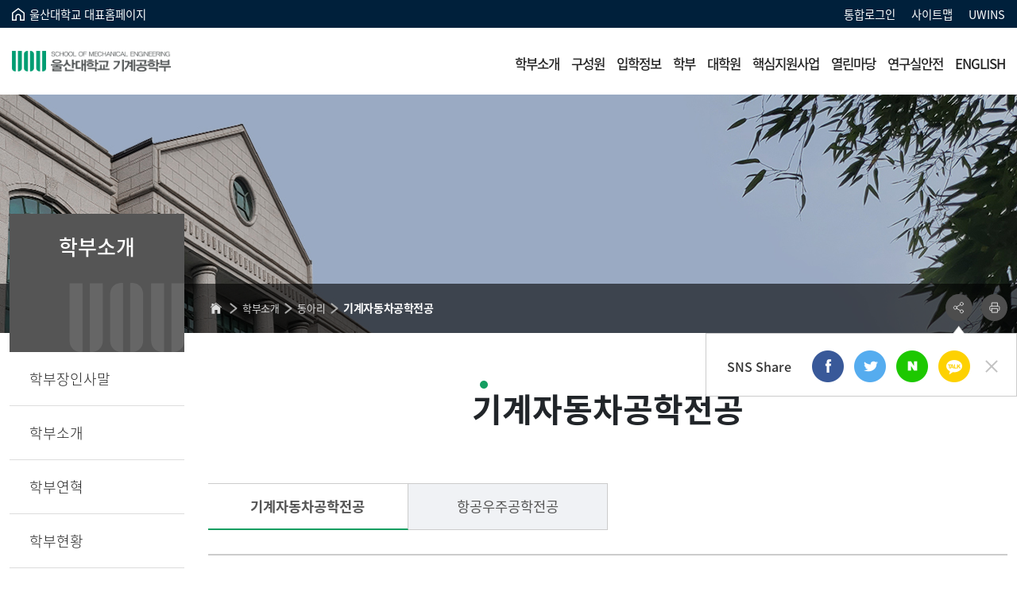

--- FILE ---
content_type: text/html; charset=UTF-8
request_url: https://meuou.ulsan.ac.kr/meuou/1801
body_size: 107070
content:
<!DOCTYPE html>
<html lang="ko">
<head>
	<!-- <meta http-equiv="X-UA-Compatible" content="IE=edge" /> 
	<meta http-equiv="Content-Type" content="text/html; charset=utf-8" />	
	Tell the browser to be responsive to screen width
    <meta content="width=device-width, initial-scale=1, maximum-scale=1, user-scalable=no" name="viewport"/> -->
    <meta charset="utf-8">
	<meta name="HandheldFriendly" content="True">
	<meta name="MobileOptimized" content="320">
	<meta name="viewport" content="width=device-width, initial-scale=1, minimal-ui">
	<meta name="mobile-web-app-capable" content="yes">	
	<meta name="apple-mobile-web-app-capable" content="yes">
	<meta name="apple-mobile-web-app-status-bar-style" content="black">
	<meta name="format-detection" content="telephone=no">
	<meta name="Robots" content="ALL" />
	<meta http-equiv="X-UA-Compatible" content="IE=edge">
	
	<link rel="shortcut icon" href="/images/favicon/favicon.ico">
    
    <!-- Font Awesome -->
    <link rel="stylesheet" href="/x2/plugins/font-awesome/4.7.0/css/font-awesome.min.css" />

    <!-- jvectormap -->
    <link rel="stylesheet" href="/x2/plugins/jvectormap/jquery-jvectormap-1.2.2.css" />
    <!-- Date Picker -->
    <link rel="stylesheet" href="/x2/plugins/datepicker/datepicker3.css" />
    <!-- Daterange picker -->
    <link rel="stylesheet" href="/x2/plugins/daterangepicker/daterangepicker-bs3.css" />
    
    <link rel="stylesheet" href="/css/front/slick.css" />
    <link rel="stylesheet" href="/css/front/slick-theme.css" />
    <link rel="stylesheet" href="/css/front/bootstrap.css" />
    <link rel="stylesheet" href="/css/front/default.css" />
    <link rel="stylesheet" href="/css/front/font.css" />

    <!-- main_temp -->
    <link rel="stylesheet" href="/css/front/main_temp/community/community.css" />
    
    <link rel="stylesheet" href="/css/front/main_temp/footer/footer.css" />
    
    <link rel="stylesheet" href="/css/front/main_temp/gallery/gallery.css" />
    
    <link rel="stylesheet" href="/css/front/main_temp/header/header.css" />
    
    <link rel="stylesheet" href="/css/front/main_temp/mainBanner/mainBanner.css" />
    
    <link rel="stylesheet" href="/css/front/main_temp/popup/popup.css" />
    
    <link rel="stylesheet" href="/css/front/main_temp/quick/quick.css" />
    
    <link rel="stylesheet" href="/css/front/main_temp/sns/sns.css" />
    
    <link rel="stylesheet" href="/css/front/main_temp/food/foodSche.css" />
    <!-- main_temp -->
    
    <!-- sub_cont -->
    <link rel="stylesheet" href="/css/front/sub_cont/sub_cont.css" />
    <link rel="stylesheet" href="/css/front/sub_cont/snsList.css" />
    <!-- sub_temp -->
    <link rel="stylesheet" href="/css/front/sub_temp/sub_temp.css" />
    
    <link rel="stylesheet" href="/css/front/main_temp/anim/anim.css" />
    
    <script>
	var pageContext = "";
	var sUserId = "";
	var sUserName = "";
	var sUserNo = "";
	var sUserNum = "";
	var sUserLevel = "";
	
	function searchPost() {
		
	    new daum.Postcode({
	        oncomplete: function(data) {
	            // 팝업에서 검색결과 항목을 클릭했을때 실행할 코드를 작성하는 부분.

	            // 각 주소의 노출 규칙에 따라 주소를 조합한다.
	            // 내려오는 변수가 값이 없는 경우엔 공백('')값을 가지므로, 이를 참고하여 분기 한다.
	            var fullAddr = ''; // 최종 주소 변수
	            var extraAddr = ''; // 조합형 주소 변수

	            // 사용자가 선택한 주소 타입에 따라 해당 주소 값을 가져온다.
	            if (data.userSelectedType === 'R') { // 사용자가 도로명 주소를 선택했을 경우
	                fullAddr = data.roadAddress;

	            } else { // 사용자가 지번 주소를 선택했을 경우(J)
	                fullAddr = data.jibunAddress;
	            }

	            // 사용자가 선택한 주소가 도로명 타입일때 조합한다.
	            if(data.userSelectedType === 'R'){
	                //법정동명이 있을 경우 추가한다.
	                if(data.bname !== ''){
	                    extraAddr += data.bname;
	                }
	                // 건물명이 있을 경우 추가한다.
	                if(data.buildingName !== ''){
	                    extraAddr += (extraAddr !== '' ? ', ' + data.buildingName : data.buildingName);
	                }
	                // 조합형주소의 유무에 따라 양쪽에 괄호를 추가하여 최종 주소를 만든다.
	                fullAddr += (extraAddr !== '' ? ' ('+ extraAddr +')' : '');
	            }
				
	            $(".zip").val(data.zonecode);
	            $(".addr1").val(fullAddr);
	            $(".addr2").focus();
	        }
	    }).open();
	}
	
	</script>
    
    <script src="/x4/plugins/jquery/jquery.min.js"></script>
    <script src="/x2/plugins/validate/jquery.validate.js"></script>
   	<script type="text/javascript" src="/js/front/jquery.easing.1.2.js"></script>
	<script type="text/javascript" src="/js/front/placeholders.min.js"></script>
	
	<script type="text/javascript" src="/js/front/slick_.js"></script>
	
	<script type="text/javascript" src="/js/front/common.js"></script>
	<script type="text/javascript" src="/js/front/mapType.js"></script>
	<script type="text/javascript" src="/js/front/jquery.rwdImageMaps.min.js"></script>
	<script type="text/javascript" src="/js/front/bootstrap.bundle.min.js"></script>
	<script type="text/javascript" src="/js/common/common.js"></script>
	
	<!-- pdf viewer -->
	<script src="/x4/plugins/pdfjs/build/pdf.js"></script>
	<script src="/x4/plugins/pdfobject/pdfobject.min.js"></script>
    
    <script src="/x4/plugins/font-awesome/5.8.1/js/all.min.js"></script>
    
    <!-- datepicker -->
    <script src="/x2/plugins/datepicker/bootstrap-datepicker.js"></script>
    <script src="/x2/plugins/datepicker/locales/bootstrap-datepicker.kr.js"></script>
    
    <!-- daterangepicker -->
    <script src="/x2/plugins/moment/2.10.2/moment.min.js"></script>  
    <script src="/x2/plugins/moment/2.10.2/ko.js"></script>
    <script src="/x2/plugins/daterangepicker/daterangepicker.js"></script>
    
    <script src="/x4/plugins/rsa/jsbn.js"></script>
	<script src="/x4/plugins/rsa/rsa.js"></script>
	<script src="/x4/plugins/rsa/prng4.js"></script>
	<script src="/x4/plugins/rsa/rng.js"></script>
    <script src="/x4/plugins/jquery/jquery.cookie.js"></script>
    
    <script src="/js/front/aos.js"></script>
    <script src="/js/front/main_temp/anim_conts.js"></script>
    <script src="/js/front/main_temp/community2024_01.js"></script>
    <script src="/js/front/main_temp/header2024_01.js"></script>
    <script src="/js/front/main_temp/photoGallery2024_01.js"></script>
    <script src="/js/front/main_temp/quick2024_01.js"></script>
    <script src="/js/front/main_temp/sns2024_01.js"></script>
    
   <!-- <script type="text/javascript" src="//dapi.kakao.com/v2/maps/sdk.js?appkey=5b3e616199ce56b29925142e6f10bbbc&libraries=services"></script> --> <!-- LOCAL -->
	<!-- <script src="https://dapi.kakao.com/v2/maps/sdk.js?appkey=75115e2b6e202a98273021eb037fc2ac&libraries=services"></script> --> <!-- DEV -->
	<script src="https://dapi.kakao.com/v2/maps/sdk.js?appkey=3f81e648a19fdfb618bd09a29241c004&libraries=services"></script> <!-- ULSAN REAL SEVER -->

	<script src="/js/front/jquery.marquee.min.js"></script>
	<script src="/js/front/jquery.waitforimages.min.js"></script>
	
	
	
	<!-- <script src="https://cdnjs.cloudflare.com/ajax/libs/jquery/3.1.1/jquery.min.js"></script> -->
	<!-- <script src="https://s3-us-west-2.amazonaws.com/s.cdpn.io/769286/jquery.waitforimages.min.js"></script> -->

  <script>
var fail_common_msg		=	"에러가 발생했습니다!";
var fail_common_sql		=	"sql 에러가 발생했습니다! error code: {0}, error msg: {1}";
var info_nodata_msg		=	"해당 데이터가 없습니다.";
var errors_prefix		=	"<div class='error'> "; 
var errors_suffix		=	"</div><br/>";
var errors_required		=	"{0} 은 필수 입력값입니다.";
var errors_minlength	=	"{0} 은 {1}자 이상 입력해야 합니다.";
var errors_maxlength	=	"{0} 은 {1}자 이상 입력할수 없습니다.";
var errors_invalid		=	"{0} 은 유효하지 않은 값입니다.";
var errors_byte			=	"{0} 은 byte 타입이어야 합니다.";
var errors_short		=	"{0} 은 short 타입이어야 합니다.";
var errors_integer		=	"{0} 은 integer 타입이어야 합니다.";
var errors_long			=	"{0} 은 long 타입이어야 합니다.";
var errors_float		=	"{0} 은 float 타입이어야 합니다.";
var errors_double		=	"{0} 은 double 타입이어야 합니다.";
var errors_date			=	"{0} 은 날짜 유형이 아닙니다.";
var errors_range		=	"{0} 은 {1} 과 {2} 사이의 값이어야 합니다.";
var errors_creditcard	=	"{0} 은 유효하지 않은 신용카드 번호입니다.";
var errors_email		=	"{0} 은 유효하지 않은 이메일 주소입니다.";
var errors_ihidnum		=	"유효하지 않은 주민등록번호입니다.";
var errors_korean		=	"{0}은 한글을 입력하셔야 합니다.";
</script>



<script>
$(function(){
	
	var src1 = $("#tab01src").val();
	var src2 = $("#tab02src").val();
	
	$("#tab01Frame").attr("src", src1);
	$("#tab02Frame").attr("src", src2);
	
	$('.tab_prof_content > div').hide();
	$('.tab_prof_nav a').click(function () {
	    $('.tab_prof_content > div').hide().filter(this.hash).fadeIn();
	    $('.tab_prof_nav a').removeClass('active');
	    $(this).addClass('active');
	    return false;
	}).filter(':eq(0)').click();
});
</script>

</head>	             
<body>        
<section class="wrap">                                                                         
	<head>
<title>울산대학교 | 기계공학부</title>
<script>

function incQckToggle(){
	var windowWidth = $( window ).width();
	if(windowWidth > 1670) {
	//창 가로 크기가 500 미만일 경우
	$('.incQck').css('display','block')
	} else {
	//창 가로 크기가 500보다 클 경우
	$('.incQck').css('display','none')
	}
}
$( window ).resize(function() {
	   //창크기 변화 감지
	   if('1801' > 1){
	   	   incQckToggle()
	   }
	});
$(function(){
	
	var session_id = "null";
	
	if(session_id == "null"){ // 로그인
		$('#login_do').show();
		$('#logout_do').hide();
	}else{ // 로그아웃
		$('#login_do').hide();
		$('#logout_do').show();
	}
	
	$(".navbar-toggler").on("click", function(){
		$('#sidebar').toggleClass('active');
	});	
	
    var LogOutTimer = function() {
        var S = {
                      timer : null,
                      limit : 1000 * 60 * 60, 
                      fnc   : function() {},
                      start : function() {
                                S.timer = window.setTimeout(S.fnc, S.limit);
                              },
                      reset : function() {
                                window.clearTimeout(S.timer);
                                S.start();
                              }
                    };
            
    	document.onmousemove = function() { S.reset(); };
            
            return S;
          }();
          
          // 로그아웃 체크시간 설정
          LogOutTimer.limit = 1000 * 60 * 60;
          
          // 로그아웃 함수 설정
          LogOutTimer.fnc = function() {
            //alert("LogOut");
            if('' != ''){
            alert("장시간 사용하지 않아 로그아웃 되었습니다.");
            location.href="/main";
            }
          }
          
          // 로그아웃 타이머 실행
          LogOutTimer.start();
          
});

function authLow() {
	  alert("해당글은 비밀글 입니다.");
}


function getCookie(name){
	var cookieName = name + "=";
	var i = 0;
	while(i <= document.cookie.length){
		var c = (i + cookieName.length);
		if(document.cookie.substring(i, c) == cookieName){
			if((lastCharCookie = document.cookie.indexOf(";", c)) == -1) lastCharCookie = document.cookie.length;
			return encodeURI(document.cookie.substring(c, lastCharCookie));
		}
		
		i = document.cookie.indexOf(" ", i) + 1
		if(i == 0) break;			
	}
	return "";
}



$(function() {
    AOS.init();
});


</script>

</head>

<div class="skipNav skipNav001">
	<a href="#defaultGrid">본문바로가기</a>
</div>
<header class="header001">
    <!--헤더 바로가기메뉴-->
    <section class="container-wrap">
        <nav class="inner">
            <div class="gnb-top">
                <!--헤더-top-left-->
                <div class="gnb-left">
                    <ul>
                        <li><a href="https://www.ulsan.ac.kr/" title="울산대학교 대표홈페이지" target="_blank">울산대학교 대표홈페이지</a></li>
                    </ul>
                </div>
                
                <!--헤더-top-right-->
                <div class="gnb-right">
                    <ul>
                        <li class="login" id="login_do"><a href="/sso/preProc.jsp" title="통합로그인">통합로그인</a></li>
                        <li class="logout" id="logout_do"><a href="/logout.do" title="로그아웃">로그아웃</a></li>
                        <li class="sitemap"><a href="/meuou/9999" title="사이트맵">사이트맵</a></li>
                        <li class="potal"><a href="https://uwins.ulsan.ac.kr/Login.aspx" title="UWINS" target="_blank">UWINS</a></li>
                    </ul> 
                </div>
            </div>
        </nav>
    </section>
    
    <!--헤더 메뉴gnb-->
    <section class="container-wrap">
        <div class="gnb-wrap inner">
            <div class="gnb">
                <h1 class="logo">
                	<a href="/meuou/1" title="메인페이지바로가기">
                		<img src="/upload//255/logo/2023/02/21/d26f7aef-2980-48d0-97c0-36e202e18d2b.png" alt="울산대학교">	
			        		</a>
                </h1>
                <!--헤더 메뉴 1뎁스-->
                <div class="menu-wrap">
                    <ul class="menu">
                    	<li>
	                            <h4 class="menu-1dep"><a href="/meuou/1781" target="_self"  title="학부소개">학부소개</a>
	                            	<span></span>
			                    	</h4>
	                            <!--헤더 메뉴 2뎁스-->
	                            <ul class="menu-2dep inner" > 
	                            	<li>
		                                    <h5>
		                                    	<a href="/meuou/1789"  target="_self" title="학부장인사말">학부장인사말</a>
		                                    	</h5>
		                                    <ul class="menu-3dep">
		                                    	</ul>
		                                </li>
	                                <li>
		                                    <h5>
		                                    	<a href="/meuou/1790"  target="_self" title="학부소개">학부소개</a>
		                                    	</h5>
		                                    <ul class="menu-3dep">
		                                    	</ul>
		                                </li>
	                                <li>
		                                    <h5>
		                                    	<a href="/meuou/1791"  target="_self" title="학부연혁">학부연혁</a>
		                                    	</h5>
		                                    <ul class="menu-3dep">
		                                    	</ul>
		                                </li>
	                                <li>
		                                    <h5>
		                                    	<a href="/meuou/1792"  target="_self" title="학부현황">학부현황</a>
		                                    	</h5>
		                                    <ul class="menu-3dep">
		                                    	</ul>
		                                </li>
	                                <li>
		                                    <h5>
		                                    	<a href="/meuou/1793"  target="_self" title="전공소개">전공소개</a>
		                                    	</h5>
		                                    <ul class="menu-3dep">
		                                    	</ul>
		                                </li>
	                                <li>
		                                    <h5>
		                                    	<a href="/meuou/1794"  target="_self" title="학생회">학생회</a>
		                                    	<span></span>
							                        		</h5>
		                                    <ul class="menu-3dep">
		                                    	<li>
		                                        	<span></span>
		                                        	<a href="/meuou/1795"  target="_self" title="기계자동차공학전공">기계자동차공학전공</a>
		                                        </li>
		                                        <li>
		                                        	<span></span>
		                                        	<a href="/meuou/1796"  target="_self" title="항공우주공학전공">항공우주공학전공</a>
		                                        </li>
		                                        </ul>
		                                </li>
	                                <li>
		                                    <h5>
		                                    	<a href="/meuou/1797"  target="_self" title="동아리">동아리</a>
		                                    	<span></span>
							                        		</h5>
		                                    <ul class="menu-3dep">
		                                    	<li>
		                                        	<span></span>
		                                        	<a href="/meuou/1801"  target="_self" title="기계자동차공학전공">기계자동차공학전공</a>
		                                        </li>
		                                        <li>
		                                        	<span></span>
		                                        	<a href="/meuou/1802"  target="_self" title="항공우주공학전공">항공우주공학전공</a>
		                                        </li>
		                                        </ul>
		                                </li>
	                                <li>
		                                    <h5>
		                                    	<a href="/meuou/1798"  target="_self" title="졸업 후 진로">졸업 후 진로</a>
		                                    	</h5>
		                                    <ul class="menu-3dep">
		                                    	</ul>
		                                </li>
	                                <li>
		                                    <h5>
		                                    	<a href="/meuou/1799"  target="_self" title="가족회사">가족회사</a>
		                                    	</h5>
		                                    <ul class="menu-3dep">
		                                    	</ul>
		                                </li>
	                                <li>
		                                    <h5>
		                                    	<a href="/meuou/1800"  target="_self" title="찾아오시는 길">찾아오시는 길</a>
		                                    	</h5>
		                                    <ul class="menu-3dep">
		                                    	</ul>
		                                </li>
	                                </ul>
	                        </li>
                        <li>
	                            <h4 class="menu-1dep"><a href="/meuou/1782" target="_self"  title="구성원">구성원</a>
	                            	<span></span>
			                    	</h4>
	                            <!--헤더 메뉴 2뎁스-->
	                            <ul class="menu-2dep inner" > 
	                            	<li>
		                                    <h5>
		                                    	<a href="/meuou/1803"  target="_self" title="교수진">교수진</a>
		                                    	</h5>
		                                    <ul class="menu-3dep">
		                                    	</ul>
		                                </li>
	                                <li>
		                                    <h5>
		                                    	<a href="/meuou/1804"  target="_self" title="직원">직원</a>
		                                    	</h5>
		                                    <ul class="menu-3dep">
		                                    	</ul>
		                                </li>
	                                </ul>
	                        </li>
                        <li>
	                            <h4 class="menu-1dep"><a href="/meuou/1783" target="_self"  title="입학정보">입학정보</a>
	                            	<span></span>
			                    	</h4>
	                            <!--헤더 메뉴 2뎁스-->
	                            <ul class="menu-2dep inner" > 
	                            	<li>
		                                    <h5>
		                                    	<a href="/meuou/1813"  target="_self" title="입시정보">입시정보</a>
		                                    	</h5>
		                                    <ul class="menu-3dep">
		                                    	</ul>
		                                </li>
	                                <li>
		                                    <h5>
		                                    	<a href="/meuou/1814" class="linklink" target="_blank" title="수시 및 정시 모집요강">수시 및 정시 모집요강</a>
		                                    	</h5>
		                                    <ul class="menu-3dep">
		                                    	</ul>
		                                </li>
	                                <li>
		                                    <h5>
		                                    	<a href="/meuou/1815"  target="_self" title="신입생 장학제도">신입생 장학제도</a>
		                                    	</h5>
		                                    <ul class="menu-3dep">
		                                    	</ul>
		                                </li>
	                                </ul>
	                        </li>
                        <li>
	                            <h4 class="menu-1dep"><a href="/meuou/1784" target="_self"  title="학부">학부</a>
	                            	<span></span>
			                    	</h4>
	                            <!--헤더 메뉴 2뎁스-->
	                            <ul class="menu-2dep inner" > 
	                            	<li>
		                                    <h5>
		                                    	<a href="/meuou/1816"  target="_self" title="교육목표">교육목표</a>
		                                    	</h5>
		                                    <ul class="menu-3dep">
		                                    	</ul>
		                                </li>
	                                <li>
		                                    <h5>
		                                    	<a href="/meuou/1817"  target="_self" title="교과과정">교과과정</a>
		                                    	<span></span>
							                        		</h5>
		                                    <ul class="menu-3dep">
		                                    	<li>
		                                        	<span></span>
		                                        	<a href="/meuou/2670"  target="_self" title="기계자동차공학전공">기계자동차공학전공</a>
		                                        </li>
		                                        <li>
		                                        	<span></span>
		                                        	<a href="/meuou/2671"  target="_self" title="항공우주공학전공">항공우주공학전공</a>
		                                        </li>
		                                        </ul>
		                                </li>
	                                <li>
		                                    <h5>
		                                    	<a href="/meuou/1820"  target="_self" title="학사일정">학사일정</a>
		                                    	</h5>
		                                    <ul class="menu-3dep">
		                                    	</ul>
		                                </li>
	                                <li>
		                                    <h5>
		                                    	<a href="/meuou/1821" class="linklink" target="_blank" title="장학 및 지원제도">장학 및 지원제도</a>
		                                    	</h5>
		                                    <ul class="menu-3dep">
		                                    	</ul>
		                                </li>
	                                <li>
		                                    <h5>
		                                    	<a href="/meuou/1822" class="linklink" target="_blank" title="학적안내">학적안내</a>
		                                    	</h5>
		                                    <ul class="menu-3dep">
		                                    	</ul>
		                                </li>
	                                </ul>
	                        </li>
                        <li>
	                            <h4 class="menu-1dep"><a href="/meuou/1785" target="_self"  title="대학원">대학원</a>
	                            	<span></span>
			                    	</h4>
	                            <!--헤더 메뉴 2뎁스-->
	                            <ul class="menu-2dep inner" > 
	                            	<li>
		                                    <h5>
		                                    	<a href="/meuou/1823"  target="_self" title="대학원소개">대학원소개</a>
		                                    	</h5>
		                                    <ul class="menu-3dep">
		                                    	</ul>
		                                </li>
	                                <li>
		                                    <h5>
		                                    	<a href="/meuou/1824"  target="_self" title="대학원 연혁">대학원 연혁</a>
		                                    	</h5>
		                                    <ul class="menu-3dep">
		                                    	</ul>
		                                </li>
	                                <li>
		                                    <h5>
		                                    	<a href="/meuou/1825"  target="_self" title="교육목표">교육목표</a>
		                                    	</h5>
		                                    <ul class="menu-3dep">
		                                    	</ul>
		                                </li>
	                                <li>
		                                    <h5>
		                                    	<a href="/meuou/1826"  target="_self" title="교과과정">교과과정</a>
		                                    	<span></span>
							                        		</h5>
		                                    <ul class="menu-3dep">
		                                    	<li>
		                                        	<span></span>
		                                        	<a href="/meuou/2672"  target="_self" title="기계자동차공학전공">기계자동차공학전공</a>
		                                        </li>
		                                        <li>
		                                        	<span></span>
		                                        	<a href="/meuou/2673"  target="_self" title="항공우주공학전공">항공우주공학전공</a>
		                                        </li>
		                                        </ul>
		                                </li>
	                                <li>
		                                    <h5>
		                                    	<a href="/meuou/1827"  target="_self" title="연구분야/연구실">연구분야/연구실</a>
		                                    	</h5>
		                                    <ul class="menu-3dep">
		                                    	</ul>
		                                </li>
	                                <li>
		                                    <h5>
		                                    	<a href="/meuou/1828"  target="_self" title="학생지원">학생지원</a>
		                                    	</h5>
		                                    <ul class="menu-3dep">
		                                    	</ul>
		                                </li>
	                                <li>
		                                    <h5>
		                                    	<a href="/meuou/1829"  target="_self" title="졸업 후 진로">졸업 후 진로</a>
		                                    	</h5>
		                                    <ul class="menu-3dep">
		                                    	</ul>
		                                </li>
	                                <li>
		                                    <h5>
		                                    	<a href="/meuou/1830"  target="_self" title="대학원 내규">대학원 내규</a>
		                                    	</h5>
		                                    <ul class="menu-3dep">
		                                    	</ul>
		                                </li>
	                                </ul>
	                        </li>
                        <li>
	                            <h4 class="menu-1dep"><a href="/meuou/1786" target="_self"  title="핵심지원사업">핵심지원사업</a>
	                            	<span></span>
			                    	</h4>
	                            <!--헤더 메뉴 2뎁스-->
	                            <ul class="menu-2dep inner" > 
	                            	<li>
		                                    <h5>
		                                    	<a href="/meuou/1831"  target="_self" title="산학연협력선도대학육성사업(LINC3.0)">산학연협력선도대학육성사업(LINC3.0)</a>
		                                    	</h5>
		                                    <ul class="menu-3dep">
		                                    	</ul>
		                                </li>
	                                <li>
		                                    <h5>
		                                    	<a href="/meuou/1832"  target="_self" title="지자체-대학 협력기반 지역혁신 사업">지자체-대학 협력기반 지역혁신 사업</a>
		                                    	</h5>
		                                    <ul class="menu-3dep">
		                                    	</ul>
		                                </li>
	                                <li>
		                                    <h5>
		                                    	<a href="/meuou/1833"  target="_self" title="스마트건설기계 전문인력양성사업">스마트건설기계 전문인력양성사업</a>
		                                    	</h5>
		                                    <ul class="menu-3dep">
		                                    	</ul>
		                                </li>
	                                <li>
		                                    <h5>
		                                    	<a href="/meuou/1834"  target="_self" title="미래기술혁신융합형인재양성">미래기술혁신융합형인재양성</a>
		                                    	</h5>
		                                    <ul class="menu-3dep">
		                                    	</ul>
		                                </li>
	                                </ul>
	                        </li>
                        <li>
	                            <h4 class="menu-1dep"><a href="/meuou/1788" target="_self"  title="열린마당">열린마당</a>
	                            	<span></span>
			                    	</h4>
	                            <!--헤더 메뉴 2뎁스-->
	                            <ul class="menu-2dep inner" > 
	                            	<li>
		                                    <h5>
		                                    	<a href="/meuou/1839"  target="_self" title="학부공지사항">학부공지사항</a>
		                                    	<span></span>
							                        		</h5>
		                                    <ul class="menu-3dep">
		                                    	<li>
		                                        	<span></span>
		                                        	<a href="/meuou/2281"  target="_self" title="학부공지사항">학부공지사항</a>
		                                        </li>
		                                        <li>
		                                        	<span></span>
		                                        	<a href="/meuou/2282"  target="_self" title="기계자동차공학전공">기계자동차공학전공</a>
		                                        </li>
		                                        <li>
		                                        	<span></span>
		                                        	<a href="/meuou/2283"  target="_self" title="항공우주공학전공">항공우주공학전공</a>
		                                        </li>
		                                        </ul>
		                                </li>
	                                <li>
		                                    <h5>
		                                    	<a href="/meuou/1840"  target="_self" title="대학원공지사항">대학원공지사항</a>
		                                    	</h5>
		                                    <ul class="menu-3dep">
		                                    	</ul>
		                                </li>
	                                <li>
		                                    <h5>
		                                    	<a href="/meuou/1841"  target="_self" title="취업정보">취업정보</a>
		                                    	</h5>
		                                    <ul class="menu-3dep">
		                                    	</ul>
		                                </li>
	                                <li>
		                                    <h5>
		                                    	<a href="/meuou/1843"  target="_self" title="포토갤러리">포토갤러리</a>
		                                    	</h5>
		                                    <ul class="menu-3dep">
		                                    	</ul>
		                                </li>
	                                </ul>
	                        </li>
                        <li>
	                            <h4 class="menu-1dep"><a href="/meuou/4793" target="_self"  title="연구실안전">연구실안전</a>
	                            	</h4>
	                            <!--헤더 메뉴 2뎁스-->
	                            <ul class="menu-2dep inner" style="visibility: hidden;"> 
	                            	</ul>
	                        </li>
                        <li>
	                            <h4 class="menu-1dep"><a href="/meuou/1787" target="_self"  title="ENGLISH">ENGLISH</a>
	                            	<span></span>
			                    	</h4>
	                            <!--헤더 메뉴 2뎁스-->
	                            <ul class="menu-2dep inner" > 
	                            	<li>
		                                    <h5>
		                                    	<a href="/meuou/1835"  target="_self" title="About Department">About Department</a>
		                                    	</h5>
		                                    <ul class="menu-3dep">
		                                    	</ul>
		                                </li>
	                                <li>
		                                    <h5>
		                                    	<a href="/meuou/1836"  target="_self" title="Chairs Welcom">Chairs Welcom</a>
		                                    	</h5>
		                                    <ul class="menu-3dep">
		                                    	</ul>
		                                </li>
	                                <li>
		                                    <h5>
		                                    	<a href="/meuou/1837"  target="_self" title="Staff &amp; Office">Staff &amp; Office</a>
		                                    	</h5>
		                                    <ul class="menu-3dep">
		                                    	</ul>
		                                </li>
	                                <li>
		                                    <h5>
		                                    	<a href="/meuou/1838"  target="_self" title="Helpful LInks">Helpful LInks</a>
		                                    	</h5>
		                                    <ul class="menu-3dep">
		                                    	</ul>
		                                </li>
	                                </ul>
	                        </li>
                        </ul>
                </div>

                <!--헤더 햄버거-->
                <div class="hambug">
                    <span></span>
                    <span></span>
                    <span></span>
                </div>
            </div>
        </div>
    </section>
</header>
<a href="javascript:void(0);" class="ender" title="ender">ender</a>




<!-- 배너 공통부분 스타일 -->
<style type="text/css">
	body {
		scroll-behavior: smooth;
	}

	.division-banner {
		position: relative;
		height: 1080px;
		width: 100%; 
		display: -webkit-flex;
		/* Safari */
		display: flex;
		overflow: hidden;
		max-height: 1080px;
	}

	.division-banner .slick-slide {
		height: 100%;
	}

	.division-banner .flex-slide {
		-webkit-flex: 1;
		/* Safari 6.1+ */
		-ms-flex: 1;
		/* IE 10 */
		flex: 1;
		cursor: pointer;
		-webkit-transition: all 0.5s ease;
		-moz-transition: all 0.5s ease;
		-ms-transition: all 0.5s ease;
		-o-transition: all 0.5s ease;
		transition: all 0.5s ease;

		position: relative;
		overflow: hidden;
	}
	.division-banner .flex-slide:hover {
		-webkit-flex-grow: 3;
		flex-grow: 3;
	}


	.division-banner .flex-title {
		color: #f1f1f1;
		position: absolute;
		font-size: 30px;
		letter-spacing: -0.03em;
		font-weight: 800;
		margin: auto;
		text-align: left;
		left: 50%;
		transform: translateX(-50%) rotate(90deg);
		top: 40%;
		width: 300px;
	}

	.division-banner .flex-title span {
		display: block;
		font-weight: 300;
		font-size: 17px;
		letter-spacing: -0.03em;
		text-align: left;
		color: #fff;
		opacity: 0.6;
	}
	.division-banner .flex-about {
		opacity: 0;
		color: #f1f1f1;
		/* position: relative; */

		line-height: 1.3;
		margin: auto;
		text-align: center;

    	overflow: hidden;
		transition: none;
		
		height: 100%;
    	max-height: 560px;
    	
    	/*가로고정*/
		position: absolute;
		margin: 0 auto;
		width: 330px;
	    top: 50%;
	    left: 50%;
	    margin: 0 auto;
	    transform: translate(-50%, -50%);
	}

	.division-banner .flex-about h3 {
		font-weight: bold;
		font-size: 40px;
		letter-spacing: -0.03em;
		line-height: 46px;
		text-align: center;
		color: #fff;
		margin-bottom: 20px;
	}
	.division-banner .flex-about span {
		display: block;
		font-weight: 300;
		font-size: 22px;
		letter-spacing: -0.03em;
		color: #fff;
		opacity: 0.6;
	    margin: 10px 0;
	}
	.division-banner .flex-about a {
		width: 104px;
		height: 104px;
		background: #ffffff33;
		display: flex;
		border-radius: 50%;
		margin: 0 auto;
		margin-top: 40px;
		color: #fff !important;
		text-decoration: none;
		justify-content: center;
		align-items: center;
	}

	.division-banner .flex-slide p {
		font-size: 20px;
		opacity: 0.9;
	}


	/*점*/
	.division-banner .slick-dots {
		position: absolute;
		left: 50%;
		transform: translateX(-50%);
		bottom: 20px;
		display: flex;
		gap: 4px;
		list-style: none;
		padding: 4px 7px;
		background: #00000060;
		border-radius: 40px;
		width: fit-content;
	}
	.division-banner .slick-dots li {
		display: flex;
		align-items: center;
		justify-content: center;
	}
	.division-banner .slick-dots button {
		background: #fff;
		border: unset;
		padding: unset;
		border-radius: 50%;
		width: 10px;
		height: 10px;
		color: transparent;
		opacity: 0.6;
	}
	.division-banner .slick-dots li.slick-active button {
		opacity: 1;
	}

	@media (max-width: 1600px) {
		.division-banner {
			height: 100vh;
			margin-bottom: 0 !important;
		}
		.division-banner .slick-track {
			height: 100%;
		}
		.division-banner .flex-slide {
			overflow: unset;
			display: flex;
	        align-items: center;
        	justify-content: center;
		}
		.division-banner .flex-title {
			display: none;
		}
		.division-banner .flex-about {
			opacity: 1 !important;
			
	    	/*가로고정*/
			position: relative;
			width: 70%;
    		top: unset;
			left: unset;
		    margin: 0 auto;
		    transform: unset;
		    max-height: unset;
       		height: fit-content;
		}
		.division-banner .flex-about h3 {
			font-size: 36px;
		}
	}
	@media (max-width: 768px) {
		.division-banner .flex-slide p {
			font-size: 18px;
		}
	}

</style>






<!-- 예술학부 -->
<!-- 바이오메디컬헬스학부 -->
<!-- 에너지화학공학부 -->
<!-- 공공인재학부 -->
<!-- 경영경제융합학부 -->
<!-- 건축·도시환경학부 -->
<!-- 디자인융합학부 -->
<!-- ICT융합학부 -->
<!-- 전기전자융합학부 -->
<!-- 신소재·반도체융합학부 -->
<!-- 미래모빌리티공학부 -->
<!-- 글로벌인문학부 -->
<div id="container" class="">		
		

<script src="/js/front/sns/kakao.js"></script>
<script>
$(function() {
	$('.subShare').on('click', function(){
		$('.sns-list').toggle();
	});

});

var currentZoom = 100;
// 줌아웃
function zoomOut(){
	currentZoom = currentZoom - 10;
	zoomDisplay();
}
//줌인
function zoomIn(){
	currentZoom = currentZoom + 10;
	zoomDisplay();
}
// 줌화면 표시
function zoomDisplay(){
	if(currentZoom <= 50){
		if('KOR' == 'KOR'){
			alert("더 이상 축소할 수 없습니다.");
			document.body.style.zoom = '60%';
			currentZoom = 60;
		}else{
			alert("Can't zoom out any more.");
			document.body.style.zoom = '60%';
			currentZoom = 60;
		}
	}
	if(currentZoom >= 150){
		if('KOR' == 'KOR'){
			alert("더 이상 확대할 수 없습니다.");
			document.body.style.zoom = '140%';
			currentZoom = 140;
		}else{
			alert("Can't zoom in any more.");
			document.body.style.zoom = '140%';
			currentZoom = 140;
		}
	}
	if(currentZoom > 50 && currentZoom < 150){
		document.body.style.zoom = currentZoom + '%';
	}
}

var pageSNSShare = {

	init:function(settings){
		if(typeof(settings)!="undefined"){
			this.cfg = $.extend({},{},settings);
		}

	},
	// 네이버
	sendToNaver:function(title,url){
		
		var titleArr = [];
		var global_title = "";
		$('.subNav dd .btn').each(function(index, item){
			
			titleArr.push($(item).text());
		})
		
		global_title = titleArr.join('>');
		
		//2017-08-30
		var sUrl = encodeURIComponent(url);
		var sTitle = encodeURI(global_title);
		var shareURL = "http://share.naver.com/web/shareView.nhn?url=" + sUrl + "&title=" + sTitle;

		this.openShareWin(shareURL);
	},
	// 네이버 밴드
	sendToBand:function(title,url){
		
		var titleArr = [];
		var global_title = "";
		$('.subNav dd .btn').each(function(index, item){
			
			titleArr.push($(item).text());
		})
		
		global_title = titleArr.join('>');
		
		//2017-08-30
		var sUrl = encodeURIComponent(url);
		var sTitle = encodeURI(global_title);
		var shareURL = "http://band.us/plugin/share??url=" + sUrl + "&body=" + sTitle + " " + url  + "&route=" + url;

		this.openShareWin(shareURL);
	},
	// 페이스북
	sendToFacebook:function(title,url,share){
		
		var titleArr = [];
		var global_title = "";
		$('.subNav dd .btn').each(function(index, item){
			
			titleArr.push($(item).text());
		})
		
		global_title = titleArr.join('>');
		
		if(typeof(share)=="undefined") var share  = {};

		//2017-08-30
		var sUrl = encodeURIComponent(url);
		var sTitle = encodeURI(global_title);
		var shareURL = "http://www.facebook.com/sharer/sharer.php?u=" + sUrl + "";
		
		this.openShareWin(shareURL);
	},
	// 트위터
	sendToTwitter:function(title,url,share){
		
		
		var titleArr = [];
		var global_title = "";
		$('.subNav dd .btn').each(function(index, item){
			
			titleArr.push($(item).text());
		})
		
		global_title = titleArr.join('>');
		
		if(typeof(share)=="undefined") var share  = {};
		//2017-08-30
		var sendTxt = "[" + global_title +"] " + url;
		var sUrl = encodeURIComponent(url);
		var sTitle = encodeURI(global_title);

		var shareURL = "http://twitter.com/intent/tweet?text=" + sTitle+"&url="+ sUrl ;

		this.openShareWin(shareURL);


	},
	// 구글
	sendToGoogle:function(title,url,share){
		
		var titleArr = [];
		var global_title = "";
		$('.subNav dd .btn').each(function(index, item){
			
			titleArr.push($(item).text());
		})
		
		global_title = titleArr.join('>');
		
		if(typeof(share)=="undefined") var share  = {};
		//2017-08-30
		var sendTxt = "[" + global_title +"] " + url;
		var sUrl = encodeURIComponent(url);
		var sTitle = encodeURI(global_title);

		var shareURL = "https://plus.google.com/share?url="+ sUrl ;

		this.openShareWin(shareURL);


	},
	// 카카오톡
	initKaKao:function(){
		
		var key = '3f81e648a19fdfb618bd09a29241c004&libraries=services';
		
		Kakao.init(key);
	},
	sendToKakaoStory:function(title,url,share){
		
		var titleArr = [];
		var global_title = "";
		$('.subNav dd .btn').each(function(index, item){
			
			titleArr.push($(item).text());
		})
		
		global_title = titleArr.join('>');
		
		
		var shareData ={
			"url":url,
			"text": global_title
		  };
		if(MobileCheck()){
			Kakao.Story.open(shareData);	//앱으로 공유
		}else{
			Kakao.Story.share(shareData);	//웹으로 공유
		}
    },
	
	sendToKakao:function(title,url,share){
		
		var titleArr = [];
		var global_title = "";
		$('.subNav dd .btn').each(function(index, item){
			
			titleArr.push($(item).text());
		})
		
		global_title = titleArr.join('>');
		
		
		if(MobileCheck()){
			try{ this.initKaKao();}catch(e){}
			try{
				
				Kakao.Link.sendScrap({
					requestUrl: url
				});
			}catch(e){
				alert(e);
				alert("카카오톡이 설치된 스마트폰에서만 지원됩니다");
			}
		}else{
			alert("스마트폰에서만 지원됩니다");
		}


    },

	openShareWin:function(url){
		var wp = window.open(url, 'shareWin', 'width=450,height=600');
		if ( wp ) {
			wp.focus();
		}

	}
}

function MobileCheck(){
    var $agent = navigator.userAgent;
    var MobileArray  = ["iphone","lgtelecom","skt","mobile","samsung","nokia","blackberry","android","android","sony","phone"];


    var checkCount = 0;
    for(var i=0; i<MobileArray.length; i++){
        var checkStr = $agent.toLowerCase().match(MobileArray[i]);
        if(checkStr!=null && checkStr==MobileArray[i]) {checkCount++; break; }
        //if(preg_match("/$MobileArray[$i]/", strtolower($_SERVER["HTTP_USER_AGENT"]))){ $checkCount++; break; }
    }
   return (checkCount >= 1) ? true : false;
}

function snsToggle(){
    
	$('.sns-list').toggle();
}
</script>
<!-- 배너 -->
<div class="sub003_banner">
	<div>
		<div>
			<h2></h2>
		</div>
	</div>
</div>
<!-- 배너 -->

<!-- 서브 네비게이션 메뉴 -->
<div class="sub003_nav">
	<div class="container">
		<!-- 네비게이션 바 -->
		<dl class="subDepth">
			<dt>홈</dt>
			<dd>학부소개</dd>
			<dd>동아리</dd>
			<dd><b>기계자동차공학전공</b></dd>
			</dl>
		<!-- 세팅버튼 -->
		<div class="subSet">
			<a href="#" class="subShare">공유</a>
			<a href="javascript:window.print() return false;" class="subPrt" onclick="window.print()">프린트</a>
		</div>
		<!-- 세팅버튼 -->
		<!-- 공유 버튼 -->
		<div class="sns-list" style="display: block;">
			<h4 class="stit">SNS Share</h4>
            <button type="button" class="btn-fb" onclick="pageSNSShare.sendToFacebook('', location.href, null);"><span class="blind">facebook</span></button>
           	<button type="button" class="btn-tw" onclick="pageSNSShare.sendToTwitter('', location.href, null)"><span class="blind">Twitter</span></button>
            <button type="button" class="btn-nb" onclick="pageSNSShare.sendToNaver('', location.href, null)"><span class="blind">Blog</span></button>
            <button type="button" class="btn-kakao" onclick="pageSNSShare.sendToKakao('', location.href, null)"><span class="blind">Kakaotalk</span></button>
            <button type="button" class="btn-close" onclick="snsToggle();"><span class="blind">닫기</span></button>
        </div>
		<!-- 공유 버튼 -->
	</div>
</div>
<!-- 네비게이션바 -->
<div id="defaultGrid"> </div>
<!-- 서브 레프트 메뉴 -->
<div class="sub003_lft">
	<div class="container">
		<div class="subWrap">
			<!-- 레프트 메뉴 영역 -->
			<div class="Lftmenu">
				<h3 class="menuTitle">
					<div style="width:fit-content; margin:0 auto; text-align:left;">학부소개</div>
				</h3>
				<ul>
					<li>
								<a href="/meuou/1789" class="" title="학부장인사말" target="_self">학부장인사말</a>
							</li>
						<li>
								<a href="/meuou/1790" class="" title="학부소개" target="_self">학부소개</a>
							</li>
						<li>
								<a href="/meuou/1791" class="" title="학부연혁" target="_self">학부연혁</a>
							</li>
						<li>
								<a href="/meuou/1792" class="" title="학부현황" target="_self">학부현황</a>
							</li>
						<li>
								<a href="/meuou/1793" class="" title="전공소개" target="_self">전공소개</a>
							</li>
						<li>
								<a href="/meuou/1794" class="" title="학생회" target="_self">학생회</a>
							</li>
						<li>
								<a href="/meuou/1797" class="on" title="동아리" target="_self">동아리</a>
							</li>
						<li>
								<a href="/meuou/1798" class="" title="졸업 후 진로" target="_self">졸업 후 진로</a>
							</li>
						<li>
								<a href="/meuou/1799" class="" title="가족회사" target="_self">가족회사</a>
							</li>
						<li>
								<a href="/meuou/1800" class="" title="찾아오시는 길" target="_self">찾아오시는 길</a>
							</li>
						</ul>
			</div>				

			<!-- 콘텐츠 영역 -->
			<div class="subCont">
				<h3 class="subTitle">기계자동차공학전공</h3>

				<!-- 3뎁스 탭메뉴 -->
				<ul class="subTab_menu">
					<li>
				           		<a href="/meuou/1801" class="on" target="_self" title="기계자동차공학전공">기계자동차공학전공</a>
				           	</li>
			            <li>
				           		<a href="/meuou/1802" class="" target="_self" title="항공우주공학전공">항공우주공학전공</a>
				           	</li>
			            </ul>
				<div class="contLine"></div>
<!-- 레프트 메뉴 -->
<div id="textDiv "> </div>
<!-- 콘텐츠 -->
					<div class="contents"><div class="contents">
<div class="bull_tit">기계공학부 동아리 개요 </div>
<div class="bull_txt"> 학부 내에 9개의 학술동아리가 있으며 대표적인 동아리로는 자동차제작연구회, 로봇연구회, 전산구조설계동아리(C-ALL-TECH, CIM), 항공기연구회가 있다 </div><a href="https://www.youtube.com/channel/UC6lhep6sPk_gHkVnLLuwabQ" target="_blank" class="subCont_small_btn">기계공학부 유튜브 채널 바로가기</a><br />
<br />

<div class="sub_table">
<table>
<caption>기계공학부 동아리명, 활동내용</caption>
<colgroup> 
<col width="" /> 
</colgroup>
<thead> 
<tr>
<th class="NamoSE_border_show" scope="col">동아리명</th>
<th class="NamoSE_border_show" scope="col">개요</th>
</tr> 
</thead>
<tbody>
<tr>
<th class="NamoSE_border_show" scope="row">자동차연구회</th>
<td>소형자동차를 직접 제작함으로써 자동차에 대한 이론 및 제작기술을 연구</td>
</tr>
<tr>
<th class="NamoSE_border_show" scope="row">URRC</th>
<td>기계공학과 전자공학의 융합기술의 대표적인 로봇의 설계 및 제어를 연구</td>
</tr>
<tr>
<th class="NamoSE_border_show" scope="row">항공기연구회</th>
<td>모형항공기의 설계, 제작 및 시험비행 과정을 통해 항공기 전반을 연구</td>
</tr>
<tr>
<th class="NamoSE_border_show" scope="row">C-ALL-TECH, CIM 연구회</th>
<td>구조해석 및 CAD 소프트웨어를 이용하여 각종 기계장치 및 구조물의 해석 및 설계를 연구</td>
</tr>
<tr>
<th class="NamoSE_border_show" scope="row">아름드리</th>
<td>학술토론</td>
</tr>
<tr>
<th class="NamoSE_border_show" scope="row">머신, 로드스타, 스카이라인</th>
<td>축구</td>
</tr>
</tbody>
</table></div><br />
<br />
<br />

<p class="bull_tit mb-3">기계자동차공학전공 동아리</p><!--sub_cont_tab-->
<div class="sub_cont_tab">
<ul class="tabnav">
<li><a href="#tab01">
<div>자동차연구회</div></a></li>
<li><a href="#tab02">
<div>URRC</div></a></li>
<li><a href="#tab03">
<div>C-All TECH</div></a></li>
<li><a href="#tab04">
<div>아름드리</div></a></li>
<li><a href="#tab05">
<div>머신</div></a></li>
<li><a href="#tab06">
<div>로드스타</div></a></li>
</ul>
<div class="tabcontent"><!-----------tab01--------- -->
<div id="tab01">
<div class="bull_tit_2"> 소개 </div>
<div class="bull_txt"><span class="fw-bold">자동차 연구회(팀명: TEAM EXPONENTIAL)</span>는 기계공학부 학부생을 중심으로 2000년도에 창립되어 근 10년 동안 국내&middot;외 대회를 꾸준히 참가하고 있는 학술 동아리입니다. 현재 25명의 재학생으로 구성되어 있으며, 교내 행사인 문수공학제, 교외 활동인 산업 박람회에도 활발히 참여하고 있습니다. 팀 내 행사로는 OB세미나, ANSYS특강, CATIA STUDY 등 차량제작을 위한 자체 연구와 세미나가 활발하게 진행되고 있어, 학술 동아리로서의 역할을 충분히 해내고 있습니다. </div><br />
<br />

<div class="bull_tit_2"> 조직도 </div>
<div class="bull_txt"> 회장단은 회장 1명이며 부회장 1명이며 임원진은 3개의 부서로 구성되어 있습니다. 총무, 학술부장, 홍보부장으로 나누어져 있습니다. </div><br />
<br />

<div class="bull_tit_2"> 주요행사내용 </div>
<div class="bull_tit_3">3월 신입생 가두모집 및 1학기 개강총회</div>
<div class="bull_tit_3">5월 신입생 엠티 및 홈커밍데이</div>
<div class="bull_tit_3">7월 영남대학교 BAJA 대회 참가</div>
<div class="bull_tit_3">8월 KSAE 포물러 대회 참가</div>
<div class="bull_tit_3">9월 2학기 개강총회</div>
<div class="bull_tit_3">10월 문수공학제 참가</div><br />
<br />

<div class="bull_tit_2"> 동아리 업적 </div>
<div class="sub_table">
<table>
<caption>자동차연구회 업적</caption>
<colgroup> 
<col width="10%" /> 
<col width="40%" /> 
<col width="50%" /> 
</colgroup>
<thead> 
<tr>
<th class="NamoSE_border_show" scope="col">년도</th>
<th class="NamoSE_border_show" scope="col">대회명</th>
<th class="NamoSE_border_show" scope="col">수상내역</th>
</tr> 
</thead>
<tbody>
<tr>
<td>2017</td>
<td class="keep-all">KSAE 대학생 자작자동차대회<br /> 판교 무인자율주행자동차 페스티벌 대학생 자작자동차 전기차부문</td>
<td class="keep-all">디자인상<br /> 대상,베스트프레젠테이션상</td>
</tr>
<tr>
<td>2016</td>
<td class="keep-all">KSAE 대학생 자작자동차대회</td>
<td class="keep-all">Formula 종합성적 장려상</td>
</tr>
<tr>
<td>2012</td>
<td class="keep-all">창작전기자동차대회</td>
<td class="keep-all">종합 4위</td>
</tr>
<tr>
<td rowspan="2">2011</td>
<td class="keep-all">KSAE-FORMULA</td>
<td class="keep-all">디자인 3위</td>
</tr>
<tr>
<td class="keep-all">SAE Baja Korea</td>
<td class="keep-all">종합 2위</td>
</tr>
<tr>
<td>2010</td>
<td class="keep-all">SAE Baja Korea</td>
<td class="keep-all">논문상 가속도 1위 / 종합 7위</td>
</tr>
<tr>
<td rowspan="2">2009</td>
<td class="keep-all">AARK 정규전 F-250</td>
<td class="keep-all">종합 3위</td>
</tr>
<tr>
<td class="keep-all">SAE Baja Korea</td>
<td class="keep-all">견인력 1위</td>
</tr>
<tr>
<td>2008</td>
<td class="keep-all">AARK(한국대학생자동차연구회)정규전 F-250</td>
<td class="keep-all">종합 1위 / Henkel 상</td>
</tr>
<tr>
<td rowspan="2">2007</td>
<td class="keep-all">JSAE</td>
<td class="keep-all">CAE 3위</td>
</tr>
<tr>
<td class="keep-all">SAE Baja Korea</td>
<td class="keep-all">종합 3위</td>
</tr>
<tr>
<td rowspan="2">2006</td>
<td class="keep-all">JSAE</td>
<td class="keep-all">Unique Design 1위</td>
</tr>
<tr>
<td class="keep-all">SAE Baja Korea</td>
<td class="keep-all">구조적 안전상</td>
</tr>
<tr>
<td rowspan="2">2005</td>
<td class="keep-all">Student Formula SAE Competition of Japan(이하 JSAE)</td>
<td class="keep-all">Unique Design 1위 / CAE 2위</td>
</tr>
<tr>
<td class="keep-all">SAE Mini-Baja Korea</td>
<td class="keep-all">가속도 1위 </td>
</tr>
</tbody>
</table></div><!--이전 버전--><!-- <div class="bull_tit_2"> 동아리 업적 </div> <div class="sub_table"> <table> <caption>자동차연구회 업적</caption> <colgroup> <col width="10%" /> <col width="15%" /> <col width="auto" /> <col width="38%" /> <col width="37%" /> </colgroup> <thead> <tr> <th class="NamoSE_border_show" scope="col">년도</th> <th class="NamoSE_border_show" scope="col">차량명</th> <th class="NamoSE_border_show" scope="col">차량사진</th> <th class="NamoSE_border_show" scope="col">대회명</th> <th class="NamoSE_border_show" scope="col">수상내역</th> </tr> </thead> <tbody> <tr> <td>2017</td><td></td><td><img src="https://ncms.ulsan.ac.kr/upload/255/images/000001/20220908085534159_6N2L1K6I.png" alt="자동차연구회" class="w-100" /></td><td class="keep-all">KSAE 대학생 자작자동차대회<br /> 판교 무인자율주행자동차 페스티벌 대학생 자작자동차 전기차부문</td><td class="keep-all">디자인상<br /> 대상,베스트프레젠테이션상</td></tr> <tr> <td>2016</td><td></td><td><img src="https://ncms.ulsan.ac.kr/upload/255/images/000001/20220908085556116_GND1U5KR.png" alt="자동차연구회" class="w-100" /></td><td class="keep-all">KSAE 대학생 자작자동차대회</td><td class="keep-all">Formula 종합성적 장려상</td></tr> <tr> <td>2012</td><td>LED-Bull</td><td><img src="/upload/255/images/000001/20220824173127402_XBSLZLFA.jpg" alt="자동차연구회" /> </td><td class="keep-all">창작전기자동차대회</td><td class="keep-all">종합 4위</td></tr> <tr> <td rowspan="2">2011</td><td>11’Exergy-Zero</td><td><img src="/upload/255/images/000001/20220824173127402_DSYDGFBN.jpg" alt="자동차연구회" /> </td><td class="keep-all">KSAE-FORMULA</td><td class="keep-all">디자인 3위</td></tr> <tr> <td>Tem11</td><td><img src="/upload/255/images/000001/20220824173127399_IT7H76X8.jpg" alt="자동차연구회" /> </td><td class="keep-all">SAE Baja Korea</td><td class="keep-all">종합 2위</td></tr> <tr> <td>2010</td><td>Tem10</td><td><img src="/upload/255/images/000001/20220824173116420_70JPMG1O.jpg" alt="자동차연구회" /> </td><td class="keep-all">SAE Baja Korea</td><td class="keep-all">논문상 가속도 1위 / 종합 7위</td></tr> <tr> <td rowspan="2">2009</td><td>09’NodaJI</td><td><img src="/upload/255/images/000001/20220824173116411_FNEDBCAS.jpg" alt="자동차연구회" /> </td><td class="keep-all">AARK 정규전 F-250</td><td class="keep-all">종합 3위</td></tr> <tr> <td>Carpediem</td><td><img src="/upload/255/images/000001/20220824173116396_Y8MA0QI5.jpg" alt="자동차연구회" /> </td><td class="keep-all">SAE Baja Korea</td><td class="keep-all">견인력 1위</td></tr> <tr> <td>2008</td><td>MJ-Tech</td><td><img src="/upload/255/images/000001/20220824173116377_CX5SVHHH.jpg" alt="자동차연구회" /> </td><td class="keep-all">AARK(한국대학생자동차연구회)정규전 F-250</td><td class="keep-all">종합 1위 / Henkel 상</td></tr> <tr> <td rowspan="2">2007</td><td>07’Exergy</td><td><img src="/upload/255/images/000001/20220824173116326_CQ2388YL.jpg" alt="자동차연구회" /> </td><td class="keep-all">JSAE</td><td class="keep-all">CAE 3위</td></tr> <tr> <td>GG</td><td><img src="/upload/255/images/000001/20220824173116323_OXR7AJL1.jpg" alt="자동차연구회" /> </td><td class="keep-all">SAE Baja Korea</td><td class="keep-all">종합 3위</td></tr> <tr> <td rowspan="2">2006</td><td>06’Exergy</td><td><img src="/upload/255/images/000001/20220824173116326_AM2RM3ND.jpg" alt="자동차연구회" /> </td><td class="keep-all">JSAE</td><td class="keep-all">Unique Design 1위</td></tr> <tr> <td>GG</td><td><img src="/upload/255/images/000001/20220824173116327_YJCKWME0.jpg" alt="자동차연구회" /> </td><td class="keep-all">SAE Baja Korea</td><td class="keep-all">구조적 안전상</td></tr> <tr> <td rowspan="2">2005</td><td>05’Exergy</td><td><img src="/upload/255/images/000001/20220824173116327_IO0EZHQB.jpg" alt="자동차연구회" /> </td><td class="keep-all">Student Formula SAE Competition of Japan(이하 JSAE)</td><td class="keep-all">Unique Design 1위 / CAE 2위</td></tr> <tr> <td>BN(非End)</td><td><img src="/upload/255/images/000001/20220824173116327_4FAA9JZM.jpg" alt="자동차연구회" /> </td><td class="keep-all">SAE Mini-Baja Korea</td><td class="keep-all">가속도 1위 </td></tr> </tbody> </table></div> --><!--//이전 버전--><br />
<br />

<div class="bull_tit_2"> 동아리 활동 </div>
<div class="sub_table">
<table>
<caption>자동차연구회 동아리 활동 사진</caption>
<colgroup> 
<col width="auto" /> 
<col width="auto" /> 
<col width="auto" /> 
</colgroup>
<tbody>
<tr>
<th class="bg-white NamoSE_border_show" scope="col"><img src="https://ncms.ulsan.ac.kr/upload/255/images/000004/20230317164135505_NRKCGCV4.jpg" alt="동아리 활동" style="vertical-align: baseline;" /> </th>
<th class="bg-white NamoSE_border_show" scope="col"><img src="https://ncms.ulsan.ac.kr/upload/255/images/000004/20230317164142548_9U5KKBLN.jpg" alt="동아리 활동" style="vertical-align: baseline;" /></th>
<th class="bg-white NamoSE_border_show" scope="col"><img src="https://ncms.ulsan.ac.kr/upload/255/images/000004/20230317164155190_TBH061ZK.jpg" alt="동아리 활동" style="vertical-align: baseline;" /> </th>
</tr>
<tr>
<td>2022 KSAE 대회</td>
<td>2022 MT</td>
<td>문수공학제</td>
</tr>
<tr>
<td class="bg-white" scope="col"><img src="https://ncms.ulsan.ac.kr/upload/255/images/000004/20230317164209216_2GDQB7J1.jpg" alt="동아리 활동" style="vertical-align: baseline;" /> </td>
<td class="bg-white" scope="col"><img src="https://ncms.ulsan.ac.kr/upload/255/images/000004/20230317164217240_F2S1M2HL.jpg" alt="동아리 활동" style="vertical-align: baseline;" /></td>
<td class="bg-white" scope="col"><img src="https://ncms.ulsan.ac.kr/upload/255/images/000004/20230317164225536_X1AMY04L.jpg" alt="동아리 활동" style="vertical-align: baseline;" /> </td>
</tr>
<tr>
<td>선배들과의 만남</td>
<td>용접 교육</td>
<td>파트별 스터디</td>
</tr>
<tr>
<td class="bg-white" scope="col"><img src="/upload/255/images/000001/20220824173127403_ZY653TC5.jpg" alt="동아리 활동" width="80%" /> </td>
<td class="bg-white" scope="col"><img src="/upload/255/images/000001/20220824173127403_6WCWUTG0.jpg" alt="동아리 활동" width="80%" /> </td>
<td class="bg-white" scope="col"><img src="/upload/255/images/000001/20220824173127397_5XOISSZY.jpg" alt="동아리 활동" width="80%" /> </td>
</tr>
<tr>
<td>문수공학제 참가</td>
<td>산업박람회 참가</td>
<td>홈커밍데이 참가</td>
</tr>
<tr>
<th class="bg-white NamoSE_border_show" scope="col"><img src="/upload/255/images/000001/20220824173127415_ENSSDI4S.jpg" alt="동아리 활동" width="80%" /> </th>
<th class="bg-white NamoSE_border_show" scope="col"><img src="/upload/255/images/000001/20220824173127417_S9204D2O.jpg" alt="동아리 활동" width="80%" /> </th>
<th class="bg-white NamoSE_border_show" scope="col"></th>
</tr>
<tr>
<td>08 바자</td>
<td>09 바자</td>
<td></td>
</tr>
</tbody>
</table></div></div><!-----------// tab01--------- --><!-----------tab02--------- -->
<div id="tab02">
<div class="bull_tit_2"> 소개 </div>
<div class="bull_txt"> 기계와 전기를 서로 혼합한 메카트로닉스의 지식으로 로봇을 제작 </div><br />
<br />

<div class="bull_tit_2"> 조직도 </div>
<div class="bull_txt"> 이목인 지도교수님, 회장단은 회장 1명, 총무 1명이며 매년 학기 초에 신입회원(3학년)을 받습니다. </div><br />
<br />

<div class="bull_tit_2"> 주요행사내용 </div>
<div class="bull_txt"> 매해 전국 대학생 발명/자율로봇 경진대회 및 문수공학제 참여 </div><br />
<br />

<div class="bull_tit_2"> 동아리 업적 </div>
<div class="bull_tit_3">2018년 창원자율로봇경진대회 운영위원장상</div>
<div class="bull_tit_3">2017년 창원대학교 싸움로봇 경남지회장상</div>
<div class="bull_tit_3">2010년 전국대학생 발명/자율로봇 경진대회 최우수상</div>
<div class="bull_tit_3">2009년 전국대학생 발명/자율로봇 경진대회 최우수/우수상</div>
<div class="bull_tit_3">2005년 전국대학생 발명/자율로봇 경진대회 최우수상</div>
<div class="bull_tit_3">2004년 전국대학생 발명/자율로봇 경진대회 최우수상</div>
<div class="bull_tit_3">2003년 전국대학생 발명/자율로봇 경진대회 최우수상</div><br />
<br />

<div class="bull_tit_2"> 동아리 활동 </div>
<div class="sub_table">
<table>
<caption>URRC 동아리 활동사진</caption>
<colgroup> 
<col width="33.3333%" /> 
<col width="33.3333%" /> 
<col width="33.3333%" /> 
</colgroup>
<tbody>
<tr>
<th class="bg-white NamoSE_border_show" scope="col"><img src="https://ncms.ulsan.ac.kr/upload/255/images/000004/20230317163832104_CUK88M27.jpg" alt="동아리 활동" width="80%" /> </th>
<th class="bg-white NamoSE_border_show" scope="col"><img src="https://ncms.ulsan.ac.kr/upload/255/images/000004/20230317163912175_NTMJL6F6.jpg" alt="동아리 활동" style="vertical-align: baseline; width: 80%;" /> </th>
<th class="bg-white NamoSE_border_show" scope="col"><img src="https://ncms.ulsan.ac.kr/upload/255/images/000004/20230317163931251_SH9LAM2Z.jpg" alt="동아리 활동" style="vertical-align: baseline; width: 80%;" /> </th>
</tr>
<tr>
<td>2022 전국대학생 자율로봇 경진대회 싸움로봇 부문 4위 - 1</td>
<td>2022 전국대학생 자율로봇 경진대회 싸움로봇 부문 4위 - 2</td>
<td>2022년 동아리 회식</td>
</tr>
<tr>
<td class="bg-white" scope="col"><img src="https://ncms.ulsan.ac.kr/upload/255/images/000004/20230317163950594_8OZ9GNYY.jpg" alt="동아리 활동" style="vertical-align: baseline; width: 80%;" /> </td>
<td class="bg-white" scope="col"><img src="/upload/255/images/000001/20220824173127418_ZO70AFEY.jpg" alt="동아리 활동" width="80%" /> </td>
<td class="bg-white" scope="col"><img src="/upload/255/images/000001/20220824173127432_1B4OW8JJ.jpg" alt="동아리 활동" width="80%" /> </td>
</tr>
<tr>
<td>경진대회 참가 싸움로봇</td>
<td>문수공학제 참가</td>
<td>산업박람회 참가</td>
</tr>
</tbody>
</table></div></div><!----------//tab02--------- --><!-----------tab03--------- -->
<div id="tab03">
<div class="bull_tit_2"> 소개 </div>
<div class="bull_txt"><span class="fw-bold">C-All Tech</span>는 기계공학부에 소속된 학술동아리로서 진정한 엔지니어를 꿈꾸는 사람들이 모여서 이루어낸 동아리입니다. 특히, C로 시작되는 모든 영역에 대한 Study 및 폭넓은 Project 활동을 통해 학부과정에서 배우게 되는 공학적인 지식들을 실제 설계업무에 적용해 보고자 노력하고 있습니다. C-All Tech에서는 창립 이후부터 대외적으로 전국적인 공학설계관련 대회에 꾸준히 참가하고 있습니다. 또한 교내행사인 문수공학제, 공학설계겅진대회 등에 참여하고 있으며, 학회 행사인 CATIA 교육, 월례회의, 창립제, OB 정기학술세미나, 공학설계 Team Project 자체발표회 등 학회 활동을 활발하게 진행하고 있습니다. </div><br />
<br />

<div class="bull_tit_2"> 조직도 </div>
<div class="bull_txt"> 회장단은 회장 1명, 부회장 1명, 총무 1명으로 구성되어 있습니다. </div><br />
<br />

<div class="bull_tit_2"> 주요행사내용 </div>
<div class="bull_tit_3">3월 1학기 개강총회</div>
<div class="bull_tit_3">4월 신입생 CATIA 교육</div>
<div class="bull_tit_3">5월 창립제</div>
<div class="bull_tit_3">6월 소성가공경기대회 참가</div>
<div class="bull_tit_3">7월 공학설계 팀프로젝트 자체발표회</div>
<div class="bull_tit_3">7월 하계MT</div>
<div class="bull_tit_3">10월 문수공학제 참가</div>
<div class="bull_tit_3">10월 학회 내 성과발표회 및 OB 정기학술세미나 개최</div>
<div class="bull_tit_3">12월 울산대학교 공학설계경진대회 참가</div>
<div class="bull_tit_3">12월 동계MT</div>
<div class="bull_tit_3">2월 전북대 전국 CATIA 경진대회 참가</div><br />
<br />

<div class="bull_tit_2"> 동아리 업적 </div>
<div class="bull_tit_3">2018년 창원자율로봇경진대회 운영위원장상<br /></div>
<div class="bull_tit_3">2017년 창원대학교 싸움로봇 경남지회장상<br /></div>
<div class="bull_tit_3">2010년 전국대학생 발명/자율로봇 경진대회 최우수상<br /></div>
<div class="bull_tit_3">2009년 전국대학생 발명/자율로봇 경진대회 최우수/우수상<br /></div>
<div class="bull_tit_3">2005년 전국대학생 발명/자율로봇 경진대회 최우수상<br /></div>
<div class="bull_tit_3">2004년 전국대학생 발명/자율로봇 경진대회 최우수상<br /></div>
<div class="bull_tit_3">2003년 전국대학생 발명/자율로봇 경진대회 최우수상</div><br />
<br />

<div class="bull_tit_2"> 동아리 활동 </div>
<div class="sub_table">
<table>
<caption>C-all tech 동아리 활동 사진</caption>
<colgroup> 
<col width="auto" /> 
<col width="auto" /> 
<col width="auto" /> 
</colgroup>
<tbody>
<tr>
<th class="bg-white NamoSE_border_show" scope="col"><img src="https://ncms.ulsan.ac.kr/upload/255/images/000004/20230317165406910_VBSXSK63.jpg" alt="동아리 활동" style="vertical-align: baseline;" /> </th>
<th class="bg-white NamoSE_border_show" scope="col"><img src="https://ncms.ulsan.ac.kr/upload/255/images/000004/20230317165415295_DRT7XCPG.jpg" alt="동아리 활동" style="vertical-align: baseline;" /></th>
<th class="bg-white NamoSE_border_show" scope="col"><img src="https://ncms.ulsan.ac.kr/upload/255/images/000004/20230317165425262_4IARK4LI.jpg" alt="동아리 활동" style="vertical-align: baseline;" /> </th>
</tr>
<tr>
<td>씨올텍 기계설계포토폴리오</td>
<td>씨올텍 인벤터교육</td>
<td>씨올텍 카티아 교육</td>
</tr>
<tr>
<td class="bg-white" scope="col"><img src="https://ncms.ulsan.ac.kr/upload/255/images/000004/20230317165444929_ERNCFEAT.jpg" alt="동아리 활동" style="vertical-align: baseline;" /> </td>
<td class="bg-white" scope="col"><img src="/upload/255/images/000001/20220824173137500_Y3CVMP8F.jpg" alt="동아리 활동" /> </td>
<td class="bg-white" scope="col"><img src="/upload/255/images/000001/20220824173137500_85GVWZQX.jpg" alt="동아리 활동" /> </td>
</tr>
<tr>
<td>씨올텍 캐드교육</td>
<td>울산대학교 공학설계경진대회 참가</td>
<td>월례회의</td>
</tr>
<tr>
<td class="bg-white" scope="col"><img src="/upload/255/images/000001/20220824173136994_O2189G3D.jpg" alt="동아리 활동" /> </td>
<td class="bg-white" scope="col"><img src="/upload/255/images/000001/20220824173137600_2CFBG6DA.jpg" alt="동아리 활동" /> </td>
<td class="bg-white" scope="col"><img src="/upload/255/images/000001/20220824173136992_C4TW6NVO.jpg" alt="동아리 활동" /> </td>
</tr>
<tr>
<td>신입생 CATIA 교육</td>
<td>OB 정기학술세미나</td>
<td>동계MT</td>
</tr>
<tr>
<td class="bg-white" scope="col"><img src="/upload/255/images/000001/20220824173136996_GNGZ2T3D.jpg" alt="동아리 활동" /> </td>
<td colspan="2"></td>
</tr>
<tr>
<td>창립제</td>
<td colspan="2"></td>
</tr>
</tbody>
</table></div></div><!-----------//tab03--------- --><!-----------tab04--------- -->
<div id="tab04">
<div class="bull_tit_2"> 소개 </div>
<div class="bull_txt"> 저희 아름드리는 기계공학부내 학술 동아리로써 현 시대의 과학문제에 대한 의견과 발표 및 발전방향을 토론하며 의견을 공유하는 동아리입니다. 과학문제에 국한되는 것이 아니라 시사적 문제도 접근함으로써 전공뿐만 아니라 세상을 넓게 보자는 취지의 동아리입니다. 60여명의 회원이 활동하고 있습니다. </div><br />
<br />

<div class="bull_tit_2"> 조직도 </div>
<div class="bull_txt"> 회장, 총무, 학술부장, 체육부장, 조직부장 </div><br />
<br />

<div class="bull_tit_2"> 주요행사내용 </div>
<div class="bull_tit_3">3월 개강총회 및 1학기 MT<br /></div>
<div class="bull_tit_3">4월 창립제<br /></div>
<div class="bull_tit_3">5월 체육대회<br /></div>
<div class="bull_tit_3">6월 종강총회<br /></div>
<div class="bull_tit_3">9월 개강총회 및 2학기 MT<br /></div>
<div class="bull_tit_3">10월 문수공학제<br /></div>
<div class="bull_tit_3">11월 학술토론<br /></div>
<div class="bull_tit_3">12월 종강총회</div><br />
<br />

<div class="bull_tit_2"> 동아리 업적 </div>
<div class="bull_tit_3"> 현재 1년간 학술토론 의견과 아이디어를 제시하여 학술지를 제작 구상 중<br /></div>
<div class="bull_tit_3">2018년 챔피언스리그 준우승 / 공대체전 우승<br /></div>
<div class="bull_tit_3">2016년 대학생 창의공작기계 공모전 장려상 수상</div><br />
<br />

<div class="bull_tit_2"> 동아리 활동 </div>
<div class="sub_table">
<table>
<caption>아름드리 동아리활동 사진</caption>
<colgroup> 
<col width="50%" /> 
<col width="50%" /> 
</colgroup>
<tbody>
<tr>
<th class="bg-white NamoSE_border_show" scope="col"><img src="/upload/255/images/000001/20220824173137340_8SF1J54K.jpg" alt="학생회 활동" /> </th>
<th class="bg-white NamoSE_border_show" scope="col"><img src="/upload/255/images/000001/20220824173137350_C8ZPWAAU.jpg" alt="학생회 활동" /> </th>
</tr>
<tr>
<td>MT</td>
<td>학술발표 및 토론</td>
</tr>
</tbody>
</table></div></div><!-----------//tab04--------- --><!-----------tab05--------- -->
<div id="tab05">
<div class="bull_tit_2"> 소개 </div>
<div class="bull_txt"><strong class="d-block">축구도 1등!! 공부도 1등!!</strong> 반갑습니다! 역사와 전통이 있는 기계공학부 명문 축구동아리 <span class="fw-bold">'F.C머신'</span>입니다. 저희 동아리는 1991년에 창립하여 축구를 통해 선후배간의 체계적인 관계를 유지하고 있으며 수많은 OB선배님들과 100여명의 재학생이 활동하는 동아리입니다. 특별히 저희 동아리는 OB선배님들과의 관계가 잘 형성되어있어, 취직 등 많은 정보도 공유할 수 있습니다. </div><br />
<br />

<div class="bull_tit_2"> 조직도 </div>
<div class="bull_txt"> 담당교수: 전종업 교수님, 회장 1명, 총부 1명, 여학부장 1명 </div><br />
<br />

<div class="bull_tit_2"> 주요행사내용 </div>
<div class="bull_tit_3"> 3월 개강총회, 홈커밍데이, 공대리그, 문수배 축구대회<br /></div>
<div class="bull_tit_3">4월 벚꽃축제(삼겹살 파티)<br /></div>
<div class="bull_tit_3">5월 학번별 MT, 공대체전<br /></div>
<div class="bull_tit_3">6월 종강총회, 하계MT<br /></div>
<div class="bull_tit_3">9월 개강총회, 창립제, 아마월드컵 축구대회<br /></div>
<div class="bull_tit_3">10월 단풍놀이(삼겹살 파티)<br /></div>
<div class="bull_tit_3">11월 머신배 축구대회<br /></div>
<div class="bull_tit_3">12월 종강총회, 동계MT</div><br />
<br />

<div class="bull_tit_2"> 동아리 업적 </div>
<div class="bull_txt"><strong>2018년</strong></div>
<div class="sub_table">
<table>
<caption>2018 머신 동아리 업적</caption>
<colgroup> 
<col width="50%" /> 
<col width="50%" /> 
</colgroup>
<tbody>
<tr>
<th class="NamoSE_border_show" scope="row">챔피언스리그</th>
<td>준우승</td>
</tr>
<tr>
<th class="NamoSE_border_show" scope="row">공대체전</th>
<td>우승</td>
</tr>
<tr>
<th class="NamoSE_border_show" scope="row">공대리그</th>
<td>우승</td>
</tr>
</tbody>
</table></div><br />
<br />

<div class="bull_txt"><strong>2017년</strong></div>
<div class="sub_table">
<table>
<caption>2017 머신 동아리 업적</caption>
<colgroup> 
<col width="50%" /> 
<col width="50%" /> 
</colgroup>
<tbody>
<tr>
<th class="NamoSE_border_show" scope="row">공대리그</th>
<td>준우승</td>
</tr>
<tr>
<th class="NamoSE_border_show" scope="row">공대체전</th>
<td>준우승</td>
</tr>
</tbody>
</table></div><br />
<br />

<div class="bull_txt"><strong>2016년</strong></div>
<div class="sub_table">
<table>
<caption>2016 머신 동아리 업적</caption>
<colgroup> 
<col width="50%" /> 
<col width="50%" /> 
</colgroup>
<tbody>
<tr>
<th class="NamoSE_border_show" scope="row">공대체전</th>
<td>합동우승</td>
</tr>
</tbody>
</table></div><br />
<br />

<div class="bull_txt"><strong>2010년</strong></div>
<div class="sub_table">
<table>
<caption>2010 머신 동아리 업적</caption>
<colgroup> 
<col width="50%" /> 
<col width="50%" /> 
</colgroup>
<tbody>
<tr>
<th class="NamoSE_border_show" scope="row">공대리그</th>
<td>3위</td>
</tr>
<tr>
<th class="NamoSE_border_show" scope="row">공대체전</th>
<td>우승</td>
</tr>
<tr>
<th class="NamoSE_border_show" scope="row">문수배</th>
<td>8강</td>
</tr>
<tr>
<th class="NamoSE_border_show" scope="row">아마월드컵</th>
<td>준우승</td>
</tr>
</tbody>
</table></div><br />
<br />

<div class="bull_txt"><strong>2010년 이전</strong></div>
<div class="sub_table">
<table>
<caption>2010 이전 머신 동아리 업적</caption>
<colgroup> 
<col width="50%" /> 
<col width="50%" /> 
</colgroup>
<tbody>
<tr>
<th rowspan="2" class="NamoSE_border_show" scope="rowgroup">공대리그</th>
<td>우승 5회</td>
</tr>
<tr>
<td>준우승 3회</td>
</tr>
<tr>
<th rowspan="2" class="NamoSE_border_show" scope="rowgroup">공대체전</th>
<td>우승 6회</td>
</tr>
<tr>
<td>준우승 2회</td>
</tr>
<tr>
<th rowspan="2" class="NamoSE_border_show" scope="rowgroup">문수배</th>
<td>우승 2회</td>
</tr>
<tr>
<td>준우승 2회</td>
</tr>
<tr>
<th rowspan="2" class="NamoSE_border_show" scope="rowgroup">아마월드컵</th>
<td>우승 1회</td>
</tr>
<tr>
<td>준우승 2회</td>
</tr>
<tr>
<th class="NamoSE_border_show" scope="row">챔피언스리그(2008)</th>
<td>준우승 1회</td>
</tr>
</tbody>
</table></div><br />
<br />

<div class="bull_tit"> 동아리 활동 </div>
<div class="sub_table">
<table>
<caption>머신 동아리 활동사진</caption>
<colgroup> 
<col width="auto" /> 
<col width="auto%" /> 
<col width="auto" /> 
</colgroup>
<tbody>
<tr>
<th class="bg-white NamoSE_border_show" scope="col"><img src="https://ncms.ulsan.ac.kr/upload/255/images/000004/20230320103217423_9F8HT2Y5.jpg" alt="학생회 활동" style="vertical-align: baseline;" /> </th>
<th class="bg-white NamoSE_border_show" scope="col"><img src="https://ncms.ulsan.ac.kr/upload/255/images/000004/20230320103233574_T65AWYGW.jpg" alt="학생회 활동" style="vertical-align: baseline;" /> </th>
<th class="bg-white NamoSE_border_show" scope="col"><img src="https://ncms.ulsan.ac.kr/upload/255/images/000004/20230320103245626_RBWWZ4TW.jpg" alt="학생회 활동" style="vertical-align: baseline;" /> </th>
</tr>
<tr>
<td>2022-머신 창립제</td>
<td>2022-머신 홈커밍데이</td>
<td>2022-머신 정기축구</td>
</tr>
<tr>
<td class="bg-white" scope="col"><img src="https://ncms.ulsan.ac.kr/upload/255/images/000004/20230320103256270_EAQOGIHB.jpg" alt="학생회 활동" style="vertical-align: baseline;" /> </td>
<td class="bg-white" scope="col"><img src="https://ncms.ulsan.ac.kr/upload/255/images/000004/20230320103307903_49GNXI82.jpg" alt="학생회 활동" style="vertical-align: baseline;" /> </td>
<td class="bg-white" scope="col"><img src="/upload/255/images/000001/20220824173137390_ZQT00IT8.jpg" alt="학생회 활동" /> </td>
</tr>
<tr>
<td>2022-머신 공대리그</td>
<td>2022-머신 MT</td>
<td>홈커밍데이</td>
</tr>
<tr>
<td class="bg-white" scope="col"><img src="/upload/255/images/000001/20220824173137510_WCTTTOVV.jpg" alt="학생회 활동" /> </td>
<td colspan="2"></td>
</tr>
<tr>
<td>창립제</td>
<td colspan="2"></td>
</tr>
</tbody>
</table></div></div><!-----------//tab05--------- --><!-----------tab06--------- -->
<div id="tab06">
<div class="bull_tit_2"> 소개 </div>
<div class="bull_txt"> 기계공학부 축구동아리 <span class="fw-bold">로드스타</span>입니다. 저희 로드스타는 1992년에 창단되었으며 구성원으로는 현재 재학생 및 신입생을 포함한 회원수 120여명과 졸업생 80여명으로 총 200여명으로 구성되어 있습니다. 대학생활에 있어서 가장 중요시 되는 넓은 인맥과 선후배간의 친밀함이 저희 로드스타의 가장 큰 강점입니다. </div><br />
<br />

<div class="bull_tit_2"> 조직도 </div>
<div class="bull_txt"> 담당교수: 임옥택 교수님, 회장, 부회장, 총무, 각 학번기장, 여학기장 </div><br />
<br />

<div class="bull_tit_2"> 주요행사내용 </div>
<div class="bull_tit_3"> 3월 1학기 개강총회, 문수산 등반, 공대리그<br /></div>
<div class="bull_tit_3">4월 막걸리동산, 문수배 축구대회<br /></div>
<div class="bull_tit_3">5월 1학기 OB전, 로드스타배 1학기 풋살대회, 공대체전<br /></div>
<div class="bull_tit_3">6월 1학기 종강총회<br /></div>
<div class="bull_tit_3">9월 하계 MT(2학기 개강총회), 아마월드컵 축구대회<br /></div>
<div class="bull_tit_3">10월 막걸리 동산<br /></div>
<div class="bull_tit_3">11월 2학기 OB전, 로드스타배 2학기 풋살대회<br /></div>
<div class="bull_tit_3">12월 2학기 종강총회<br /></div>
<div class="bull_tit_3">1~2달 한번씩 정기적인 기수모임</div><br />
<br />

<div class="bull_tit_2"> 동아리 업적 </div>
<div class="bull_tit_3"> 2018년 챔피언스리그 준우승 / 공대체전 우승<br /></div>
<div class="bull_tit_3">2017년 공대리그 준우승 / 공대체전 준우승<br /></div>
<div class="bull_tit_3">2016년 대체전 합동 우승<br /></div>
<div class="bull_tit_3">2012년 공대체전 3위<br /></div>
<div class="bull_tit_3">2011년 공대리그 준우승 / 공대체전 우승<br /></div>
<div class="bull_tit_3">2010년 문수배 3위<br /></div>
<div class="bull_tit_3">2007년 아마월드컵 우승<br /></div>
<div class="bull_tit_3">2003년 공대체전 우승<br /></div>
<div class="bull_tit_3">2002년 공대리그 준우승<br /></div>
<div class="bull_tit_3">1999년 문수배 준우승<br /></div>
<div class="bull_tit_3">1998년 공대리그 우승<br /></div>
<div class="bull_tit_3">1992년 창설</div><br />
<br />

<div class="bull_tit_2"> 동아리 활동 </div>
<div class="sub_table">
<table>
<caption>로드스타 동아리 활동사진</caption>
<colgroup> 
<col width="auto" /> 
<col width="auto" /> 
<col width="auto" /> 
</colgroup>
<tbody>
<tr>
<th class="bg-white NamoSE_border_show" scope="col"><img src="https://ncms.ulsan.ac.kr/upload/255/images/000004/20230320104220441_SKCDTV2X.jpg" alt="학생회 활동" style="vertical-align: baseline;" /> </th>
<th class="bg-white NamoSE_border_show" scope="col"><img src="https://ncms.ulsan.ac.kr/upload/255/images/000004/20230320104250482_ZZCC03LP.jpg" alt="학생회 활동" style="vertical-align: baseline;" /> </th>
<th class="bg-white NamoSE_border_show" scope="col"><img src="https://ncms.ulsan.ac.kr/upload/255/images/000004/20230320104410380_R5HZOQSE.jpg" alt="학생회 활동" style="vertical-align: baseline;" /> </th>
</tr>
<tr>
<td>2023-공대리그</td>
<td>2023-정기축구</td>
<td>하계 MT</td>
</tr>
<tr>
<td class="bg-white" scope="col"><img src="https://ncms.ulsan.ac.kr/upload/255/images/000004/20230320104417733_4EJOQ0N9.jpg" alt="학생회 활동" style="vertical-align: baseline; width: 270px; height: 181px;" /></td>
<td class="bg-white" scope="col"><img src="https://ncms.ulsan.ac.kr/upload/255/images/000004/20230320104430819_PS65LL1T.jpg" alt="학생회 활동" style="vertical-align: baseline; width: 270px; height: 181px;" /></td>
<td class="bg-white" scope="col"><img src="/upload/255/images/000001/20220824173144521_3B85JZHL.jpg" alt="학생회 활동" /> </td>
</tr>
<tr>
<td>OB전</td>
<td>풋살대회</td>
<td>하계 MT</td>
</tr>
<tr>
<td class="bg-white" scope="col"><img src="/upload/255/images/000001/20220824173144521_UQCG4UGQ.jpg" alt="학생회 활동" /> </td>
<td colspan="2"></td>
</tr>
<tr>
<td>OB 전</td>
<td colspan="2"></td>
</tr>
</tbody>
</table></div></div><!-----------tab06--------- --></div></div><!--sub_cont_tab--></div></div>
					<!-- 콘텐츠 -->
				</div>
			</div>
		</div>
	</div>
</div>
	<!--footer 001-->
<footer class="footer001">
    <!--footerBanner-->
    <section class="ft-family-wrap">
        <div class="inner">
            <div class="family-box">
                <dl>
                    <dt class="title"><a href="#none">단과대학/학부(과)/대학원</a></dt>
                    <dd class="family-cont">
                        <ul>
                            <li><a href="https://humanity.ulsan.ac.kr" target="_blank" title="새창열림">■인문대학</a></li>
							<li><a href="https://korea.ulsan.ac.kr" target="_blank" title="새창열림">▷국어국문학부</a></li>
							<li><a href="https://english.ulsan.ac.kr" target="_blank" title="새창열림">▷영어영문학과</a></li>
							<li><a href="https://japan.ulsan.ac.kr" target="_blank" title="새창열림">▷일본어·일본학과</a></li>
							<li><a href="https://china.ulsan.ac.kr" target="_blank" title="새창열림">▷중국어·중국학과</a></li>
							<li><a href="https://france.ulsan.ac.kr" target="_blank" title="새창열림">▷프랑스어·프랑스학과</a></li>
							<li><a href="https://spain.ulsan.ac.kr" target="_blank" title="새창열림">▷스페인·중남미학과</a></li>
							<li><a href="https://history.ulsan.ac.kr" target="_blank" title="새창열림">▷역사·문화학과</a></li>
							<li><a href="https://sopia.ulsan.ac.kr" target="_blank" title="새창열림">▷철학·상담학과</a></li>
							<li><a href="https://ss.ulsan.ac.kr" target="_blank" title="새창열림">■사회과학대학</a></li>
							<li><a href="https://ss.ulsan.ac.kr" target="_blank" title="새창열림">▷사회과학부</a></li>
							<li><a href="https://economics.ulsan.ac.kr" target="_blank" title="새창열림"> ㆍ경제학전공</a></li>
							<li><a href="https://public.ulsan.ac.kr" target="_blank" title="새창열림"> ㆍ행정학전공</a></li>
							<li><a href="https://ir.ulsan.ac.kr" target="_blank" title="새창열림"> ㆍ국제관계학전공</a></li>
							<li><a href="https://sociologyandsocialwelfare.ulsan.ac.kr" target="_blank" title="새창열림"> ㆍ사회·복지학전공</a></li>
							<li><a href="https://law.ulsan.ac.kr" target="_blank" title="새창열림"> ㆍ법학전공</a></li>
							<li><a href="https://policescience.ulsan.ac.kr" target="_blank" title="새창열림"> ㆍ경찰학전공</a></li>
							<li><a href="https://cba.ulsan.ac.kr" target="_blank" title="새창열림">■경영대학</a></li>
							<li><a href="https://mgmt.ulsan.ac.kr" target="_blank" title="새창열림">▷경영학부</a></li>
							<li><a href="https://mgmt.ulsan.ac.kr" target="_blank" title="새창열림"> ㆍ경영학전공</a></li>
							<li><a href="https://mgmt.ulsan.ac.kr" target="_blank" title="새창열림"> ㆍ글로벌경영학전공</a></li>
							<li><a href="https://mgmt.ulsan.ac.kr" target="_blank" title="새창열림"> ㆍ경영학전공(야)</a></li>
							<li><a href="https://mis.ulsan.ac.kr" target="_blank" title="새창열림">▷경영정보학과</a></li>
							<li><a href="https://accounting.ulsan.ac.kr" target="_blank" title="새창열림">▷회계학과</a></li>
							<li><a href="https://nasti.ulsan.ac.kr" target="_blank" title="새창열림">■과학기술융합대학</a></li>
							<li><a href="https://math.ulsan.ac.kr" target="_blank" title="새창열림">▷수학과</a></li>
							<li><a href="https://chem.ulsan.ac.kr" target="_blank" title="새창열림">▷나노에너지화학과</a></li>
							<li><a href="https://physics.ulsan.ac.kr" target="_blank" title="새창열림">▷물리학과</a></li>
							<li><a href="https://semiconductor.ulsan.ac.kr" target="_blank" title="새창열림">▷반도체학과</a></li>
							<li><a href="https://biology.ulsan.ac.kr" target="_blank" title="새창열림">▷생명과학부</a></li>
							<li><a href="https://biology.ulsan.ac.kr" target="_blank" title="새창열림"> ㆍ생명과학전공 / 의생명과학</a></li>
							<li><a href="https://sports.ulsan.ac.kr" target="_blank" title="새창열림">▷스포츠과학부</a></li>
							<li><a href="https://sports.ulsan.ac.kr" target="_blank" title="새창열림"> ㆍ생활체육전공</a></li>
							<li><a href="https://sports.ulsan.ac.kr" target="_blank" title="새창열림"> ㆍ운동건강관리전공</a></li>
							<li><a href="https://hecology.ulsan.ac.kr" target="_blank" title="새창열림">■생활과학대학</a></li>
							<li><a href="https://hecology.ulsan.ac.kr" target="_blank" title="새창열림">▷생활과학부</a></li>
							<li><a href="https://child.ulsan.ac.kr" target="_blank" title="새창열림"> ㆍ아동·가정복지학전공</a></li>
							<li><a href="https://housing.ulsan.ac.kr" target="_blank" title="새창열림"> ㆍ주거환경학전공</a></li>
							<li><a href="https://nutri.ulsan.ac.kr" target="_blank" title="새창열림"> ㆍ식품영양학전공</a></li>
							<li><a href="https://ct.ulsan.ac.kr" target="_blank" title="새창열림"> ㆍ의류학전공</a></li>
							<li><a href="https://uit.ulsan.ac.kr" target="_blank" title="새창열림">■공과대학</a></li>
							<li><a href="https://meuou.ulsan.ac.kr" target="_blank" title="새창열림">▷기계공학부</a></li>
							<li><a href="https://meuou.ulsan.ac.kr" target="_blank" title="새창열림"> ㆍ기계자동차공학전공</a></li>
							<li><a href="https://meuou.ulsan.ac.kr" target="_blank" title="새창열림"> ㆍ항공우주공학전공</a></li>
							<li><a href="https://ie.ulsan.ac.kr" target="_blank" title="새창열림">▷산업경영공학부</a></li>
							<li><a href="https://naoe.ulsan.ac.kr" target="_blank" title="새창열림">▷조선해양공학부</a></li>
							<li><a href="https://see.ulsan.ac.kr" target="_blank" title="새창열림">▷전기공학부</a></li>
							<li><a href="https://ee.ulsan.ac.kr" target="_blank" title="새창열림"> ㆍ전기전자공학전공</a></li>
							<li><a href="https://bme.ulsan.ac.kr" target="_blank" title="새창열림"> ㆍ의공학전공</a></li>
							<li><a href="https://che.ulsan.ac.kr" target="_blank" title="새창열림">▷화학공학부</a></li>
							<li><a href="https://mse.ulsan.ac.kr" target="_blank" title="새창열림">▷첨단소재공학부</a></li>
							<li><a href="https://itc.ulsan.ac.kr" target="_blank" title="새창열림">▷IT융합학부</a></li>
							<li><a href="https://cicweb.ulsan.ac.kr" target="_blank" title="새창열림"> ㆍIT융합전공</a></li>
							<li><a href="https://ai.ulsan.ac.kr" target="_blank" title="새창열림"> ㆍAI융합전공</a></li>
							<li><a href="https://ce.ulsan.ac.kr" target="_blank" title="새창열림">▷건설환경공학부</a></li>
							<li><a href="https://ucad.ulsan.ac.kr" target="_blank" title="새창열림">■디자인·건축융합대학</a></li>
							<li><a href="https://usoa.ulsan.ac.kr" target="_blank" title="새창열림">▷건축학부</a></li>
							<li><a href="https://archi.ulsan.ac.kr" target="_blank" title="새창열림"> ㆍ건축학전공(5년)</a></li>
							<li><a href="https://building.ulsan.ac.kr" target="_blank" title="새창열림"> ㆍ건축공학전공</a></li>
							<li><a href="https://isd.ulsan.ac.kr" target="_blank" title="새창열림">▷실내공간디자인학과</a></li>
							<li><a href="https://ucad.ulsan.ac.kr" target="_blank" title="새창열림">▷디자인학부</a></li>
							<li><a href="https://ped.ulsan.ac.kr" target="_blank" title="새창열림"> ㆍ산업디자인학전공</a></li>
							<li><a href="https://dcd.ulsan.ac.kr" target="_blank" title="새창열림"> ㆍ디지털콘텐츠디자인학전공</a></li>
							<li><a href="https://vcd.ulsan.ac.kr" target="_blank" title="새창열림"> ㆍ시각디자인학전공</a></li>
							<li><a href="https://arts.ulsan.ac.kr" target="_blank" title="새창열림">■예술대학</a></li>
							<li><a href="https://music.ulsan.ac.kr" target="_blank" title="새창열림">▷음악학부</a></li>
							<li><a href="https://music.ulsan.ac.kr" target="_blank" title="새창열림"> ㆍ성악전공</a></li>
							<li><a href="https://music.ulsan.ac.kr" target="_blank" title="새창열림"> ㆍ피아노전공</a></li>
							<li><a href="https://music.ulsan.ac.kr" target="_blank" title="새창열림"> ㆍ관현악전공</a></li>
							<li><a href="https://uouart.ulsan.ac.kr" target="_blank" title="새창열림">▷미술학부</a></li>
							<li><a href="https://uouart.ulsan.ac.kr" target="_blank" title="새창열림"> ㆍ동양화전공</a></li>
							<li><a href="https://uouart.ulsan.ac.kr" target="_blank" title="새창열림"> ㆍ서양화전공</a></li>
							<li><a href="https://uouart.ulsan.ac.kr" target="_blank" title="새창열림"> ㆍ조소전공</a></li>
							<li><a href="https://uouart.ulsan.ac.kr" target="_blank" title="새창열림"> ㆍ섬유디자인학전공</a></li>
							<li><a href="https://www.medulsan.ac.kr" target="_blank" title="새창열림">■의과대학</a></li>
							<li><a href="https://www.medulsan.ac.kr" target="_blank" title="새창열림">▷의예과 / 의학과</a></li>
							<li><a href="https://nursing.ulsan.ac.kr" target="_blank" title="새창열림">▷간호학과</a></li>
							<li><a href="https://cge.ulsan.ac.kr" target="_blank" title="새창열림">■교양대학</a></li>
							<li><a href="https://cge.ulsan.ac.kr" target="_blank" title="새창열림">▷교양학부</a></li>
							<li><a href="https://grad.ulsan.ac.kr" target="_blank" title="새창열림">■일반대학원</a></li>
							<li><a href="https://edu.ulsan.ac.kr" target="_blank" title="새창열림">■교육대학원</a></li>
							<li><a href="https://gspp.ulsan.ac.kr" target="_blank" title="새창열림">■정책대학원</a></li>
							<li><a href="https://mba.ulsan.ac.kr" target="_blank" title="새창열림">■경영대학원</a></li>
							<li><a href="https://industry.ulsan.ac.kr" target="_blank" title="새창열림">■산업대학원</a></li>
							<li><a href="https://uouapn.ulsan.ac.kr" target="_blank" title="새창열림">▷임상전문간호학전공</a></li>
							<li><a href="https://gencoun.ulsan.ac.kr" target="_blank" title="새창열림">▷유전상담학전공</a></li>
							<li><a href="https://education.ulsan.ac.kr" target="_blank" title="새창열림">■교육학과</a></li>
                        </ul>
                    </dd>
                </dl>
            </div>
            <div class="family-box">
                <dl>
                    <dt class="title"><a href="#none">부서/부속기관/사업단</a></dt>
                    <dd class="family-cont">
                        <ul>
                            <li><a href="https://rfc.ulsan.ac.kr" target="_blank" title="새창열림">공동기기센터</a></li>
                            <li><a href="https://icee.ulsan.ac.kr" target="_blank" title="새창열림">공학교육혁신센터</a></li>
                            <li><a href="https://gifted.ulsan.ac.kr" target="_blank" title="새창열림">과학영재교육원</a></li>
                            <li><a href="https://teaching.ulsan.ac.kr" target="_blank" title="새창열림">교무처교직팀</a></li>
                            <li><a href="https://uoukorean.ulsan.ac.kr" target="_blank" title="새창열림">국어문화원</a></li>
                            <li><a href="https://international.ulsan.ac.kr" target="_blank" title="새창열림">국제교류처</a></li>
                            <li><a href="https://bsri.ulsan.ac.kr" target="_blank" title="새창열림">기초과학연구소</a></li>
                            <li><a href="https://bkphysics.ulsan.ac.kr" target="_blank" title="새창열림">물리BK 미래혁신응집물질물리인재교육연구단</a></li>
                            <li><a href="https://makerspace.ulsan.ac.kr" target="_blank" title="새창열림">메이커스페이스</a></li>
                            <li><a href="https://uoubts.ulsan.ac.kr" target="_blank" title="새창열림">미래기술혁신융합형인재양성센터</a></li>                            
                            <li><a href="https://bangudae.ulsan.ac.kr" target="_blank" title="새창열림">반구대암각화유적보존연구소</a></li>
                            <li><a href="https://boyuk.ulsan.ac.kr" target="_blank" title="새창열림">보육교사교육원</a></li>
                            <li><a href="https://linc.ulsan.ac.kr" target="_blank" title="새창열림">산학연협력선도대학육성사업(LINC3.0)사업단</a></li>
                            <li><a href="https://eeck.ulsan.ac.kr" target="_blank" title="새창열림">스마트전자(ICT) 창의·융합기술 인력양성사업단</a></li>
                            <li><a href="https://smartmfg.ulsan.ac.kr" target="_blank" title="새창열림">스마트제조고급인력양성센터</a></li>
                            <li><a href="https://yebigun.ulsan.ac.kr" target="_blank" title="새창열림">예비군연대</a></li>
                            <li><a href="https://lec.ulsan.ac.kr" target="_blank" title="새창열림">외국어교육센터</a></li>
                            <li><a href="https://media.ulsan.ac.kr" target="_blank" title="새창열림">울산대미디어</a></li>
                            <li><a href="https://bk21four.ulsan.ac.kr" target="_blank" title="새창열림">울산대학교 BK21 FOUR</a></li>
                            <li><a href="https://fund.ulsan.ac.kr" target="_blank" title="새창열림">울산대학교 발전기금</a></li>
                            <li><a href="https://bmit.ulsan.ac.kr" target="_blank" title="새창열림">의과학기술연구소</a></li>
                            <li><a href="https://info.ulsan.ac.kr" target="_blank" title="새창열림">정보통신원</a></li>
                            <li><a href="https://encounter.ulsan.ac.kr" target="_blank" title="새창열림">진로심리상담센터</a></li>
                            <li><a href="https://startup.ulsan.ac.kr/" target="_blank" title="새창열림">창업지원단</a></li>
                            <li><a href="https://uousports.ulsan.ac.kr" target="_blank" title="새창열림">체육지원국</a></li>
                            <li><a href="https://cec.ulsan.ac.kr" target="_blank" title="새창열림">평생교육원</a></li>
                            <li><a href="https://140rotc.ulsan.ac.kr" target="_blank" title="새창열림">학생군사교육단</a></li>
                            <li><a href="https://dormitory.ulsan.ac.kr" target="_blank" title="새창열림">학생생활관</a></li>
                            <li><a href="https://uoasis.ulsan.ac.kr/uoasis" target="_blank" title="새창열림">현장학습포털</a></li>
                            <li><a href="https://icit.ulsan.ac.kr" target="_blank" title="새창열림">화학산업종합연구소</a></li>
                            <li><a href="https://bk21bio.ulsan.ac.kr" target="_blank" title="새창열림">BK21 면역대사 통합형 인재양성 교육연구팀</a></li>
                            <li><a href="https://bk21fourchem.ulsan.ac.kr" target="_blank" title="새창열림">BK21 산학융합형 정밀화학 미래인재양성 교육연구팀</a></li>
                            <li><a href="https://bk21cheme.ulsan.ac.kr" target="_blank" title="새창열림">BK21 지역 화학산업 융합 연구인력양성 교육연구팀</a></li>
                            <li><a href="https://bk21me.ulsan.ac.kr" target="_blank" title="새창열림">BK21PLUS 기계공학부</a></li>
                            <li><a href="https://uspchamber.ulsan.ac.kr" target="_blank" title="새창열림">USP chamber</a></li>
                        </ul>
                    </dd>
                </dl>
            </div>
            <div class="family-box">
                <dl>
                    <dt class="title"><a href="#none">관련사이트</a></dt>
                    <dd class="family-cont">
                        <ul>
							<li><a href="https://ulsan.familynet.or.kr" target="_blank" title="새창열림"><span>건강가정지원센터</span></a></li>
							<li><a href="https://kyohyup.ulsan.ac.kr" target="_blank" title="새창열림"><span>교수협의회</span></a></li>
							<li><a href="https://www.knbank.co.kr" target="_blank" title="새창열림"><span>구내(경남)은행</span></a></li>
							<li><a href="https://cafe.naver.com/uoulaborunion" target="_blank" title="새창열림"><span>노동조합</span></a></li>
							<li><a href="https://uouirb.ulsan.ac.kr" target="_blank" title="새창열림"><span>생명윤리위원회</span></a></li>
							<li><a href="https://linc.ulsan.ac.kr" target="_blank" title="새창열림"><span>온라인 기술거래 플랫폼</span></a></li>
							<li><a href="https://media.ulsan.ac.kr" target="_blank" title="새창열림"><span>울산대신문</span></a></li>
							<li><a href="http://alumni.ulsan.ac.kr" target="_blank" title="새창열림"><span>울산대학교 총동문회</span></a></li>
							<li><a href="https://www.uuh.ulsan.kr" target="_blank" title="새창열림"><span>울산대학교병원</span></a></li>
							<li><a href="https://safety.ulsan.ac.kr" target="_blank" title="새창열림"><span>캠퍼스안전관리</span></a></li>
							<li><a href="https://ulms.ulsan.ac.kr" target="_blank" title="새창열림"><span>UCLASS</span></a></li>
                        </ul>
                    </dd>
                </dl>
            </div>
        </div>
    </section>

    <!--footer-->
    <div class="container-wrap">
        <div class="inner">
            <div class="logo">
                <a href="#" title="울산대학교">
                    <img src="/images/front/main_temp/footer/footer001/footer-logo.png" alt="울산대학교로고" />
                </a>
            </div>
            <div class="ft-wrap">
                <div class="ft-top">
                    <ul>
                        <li><a href="https://www.ulsan.ac.kr/kor/CMS/PrivaciesMgr/list.do?mCode=MN260" target="_blank" title="개인정보처리방침">개인정보처리방침</a></li>
                        <li><a href="http://www.ulsan.ac.kr/kor/CMS/Contents/Contents.do?mCode=MN290" target="_blank" title="이메일무단수집거부">이메일무단수집거부</a></li>
                        <li><a href="http://www.ulsan.ac.kr/kor/CMS/Contents/Contents.do?mCode=MN178" target="_blank" title="홈페이지의무공개대상">홈페이지의무공개대상</a></li>
                    </ul>
                </div>
                <div class="ft-info">
                    <p class="ft-addr">
                    	(44610) 울산광역시 남구 대학로 93 울산대학교 기계항공관</p>
                    <p class="ft-tefa"></p>
                    <p class="ft-copy">copyright &copy; 2022 univerity of ulsan all right reserved.</p>
                </div>
            </div>
        </div>
    </div>
</footer>
<!--footer 001-->
<button type="button" class="topBtn border-0"></button>


</section>	
</body>
</html>

--- FILE ---
content_type: text/css
request_url: https://meuou.ulsan.ac.kr/css/front/default.css
body_size: 15637
content:
@charset "utf-8";

/* ver - 22.07.05  */

/*default*/
body, h1, h2, h3, h4, h5, h6, p{
    margin:0 !important;
    padding:0;
} 
ul, li, dl, dt, dd{
    margin:0;
    padding:0;
    list-style: none;
}
img{
    border:0;
    margin-bottom: 0 !important;
}
a{
    text-decoration: none!important;
    color:#222!important;
}

.cf:after{
    content: "";
    display:block;
    clear:both;
}
body{
    font-family: 'NotoSansKR', '', sans-serif;
}

.ender{text-indent:-9999px; display:block; height:0;}
.ender:focus-visible{border:0;}

.skipNav{position:relative;z-index:99999;}
.skipNav a{position:absolute; top:-200px; left:0; width:100%; line-height:30px;font-size:0.9rem; font-weight:bolder; padding:1rem; text-align:center;}
.skipNav a:focus, .skipNav a:active{top:0;}
.skipNav a:focus-visible{border:0;}


.wrap{max-width:1920px; margin-left:auto; margin-right:auto; contain:paint}/*overflow-x: hidden; */
.inner{max-width:1280px; margin-left:auto; margin-right:auto;}
.half-wrap{max-width:640px;margin-left:auto; margin-right:auto; }
.half-wrap > div.half-inner{height:360px;}
.container-half-wrap .inner{display:flex;}
.container-half-wrap .inner > section{width:50%;display:inline-block;}
.keep-all{word-break: keep-all!important;}
.sgap{height:40px;display:block;}
.gap{height:80px; display:block;}

/* 서브 컨텐츠 작은버튼*/
.subCont_small_btn{background:var(--uou-green);display:inline-block; padding:0.5rem 2.5rem 0.5rem 1.5rem; color:#fff!important; text-align: center;border-radius: 0.3rem;margin:0.5rem auto 0 auto; word-break: keep-all; position:relative;}
.subCont_small_btn:after{content:''; background:url(/images/front/sub_cont/new_wh.png) no-repeat; display:block!important; width:12px; height:12px; background-position:center center; background-size:cover; position:absolute;top:50%; right:1.5rem; transform: translateY(-50%);}
.subCont_small_download{background:var(--uou-green);display:inline-block; padding:0.5rem 2.5rem 0.5rem 1.5rem; color:#fff!important; text-align: center;border-radius: 0.3rem;margin:0.5rem auto 0 auto; word-break: keep-all; position:relative;}
.subCont_small_download:after{content:''; background:url(/images/front/sub_cont/download_wh.png) no-repeat; display:block!important; width:12px; height:12px; background-position:center center; background-size:cover; position:absolute;top:50%; right:1.5rem; transform: translateY(-50%);}
@media(max-width:425px){
    .subCont_small_btn{width:100%;}
    .subCont_small_download{width:100%;}
}
/* 서브 컨텐츠 작은버튼*/

/*서브 컨텐츠 내 유튜브 아이프래임 - 반응형잡기*/
.cont_vid_box{position:relative; padding-bottom:56.25%; padding-top:30px; height:0; overflow:hidden;}
.cont_vid_box iframe,
.cont_vid_box object,
.cont_vid_box embed{position:absolute; top:0; left:0; width:70%; height:70%; } 
@media(max-width:767px){
	.cont_vid_box iframe,
	.cont_vid_box object,
	.cont_vid_box embed{width:100%; height:100%; } 
}
/*서브 컨텐츠 내 유튜브 아이프래임 - 반응형잡기*/

/* 서브 테이블 */
.sub_table {
    overflow: auto;
}
.sub_table table{
    margin-top: 10px;
    border-top: 2px solid #243352;
    font-size: 1rem;
    width: 100%;
}

.sub_table table caption{overflow: hidden; position:relative; z-index: -1; border:0; width:1px; height:1px; clip:rect(1px, 1px, 1px, 1px); clip-path:inset(50%);} /*table caption 안보이기*/

.sub_table table th{
    padding: 10px 30px;
    border: 1px solid #ccc;
    border-left: 0px solid #dee2e6;
    background: #f2f4f6;
    font-weight: 600;
    text-align: center;
    color: #333;
    /* word-break: break-all; */
}
.sub_table table th:last-child{
    border-right: none;
}
.sub_table table td{
    padding: 10px 30px;
    border: 1px solid #dee2e6;
    border-left: 0px solid #dee2e6;
    font-weight: 400;
    text-align: center;
    color: #333;
    word-break: break-all;
}
.sub_table table td:last-child{
    border-right: none;
}
.sub_table th.border_right{
    border-right: 1px solid #ccc;
}
.sub_table th.border_left{
    border-left: 1px solid #ccc;
}
.sub_table .border_right{
    border-right: 1px solid #dee2e6;
}
.sub_table .border_left{
    border-left: 1px solid #dee2e6;
}
.sub_table::-webkit-scrollbar{height: 10px;margin-top: 5px;}
.sub_table::-webkit-scrollbar-track{width: 7px; background:#f8f8f8; border-radius: 5px;}
.sub_table::-webkit-scrollbar-thumb{width: 7px; background:#999; border-radius: 5px; background-clip:padding-box; border:2px solid transparent;}



/* 서브 테이블 불릿 */
/* .sub_table .bull_tit {
    font-size: 22px;
    font-weight: 600;
    color: #222;
    padding-left: 14px;

    margin-bottom: 10px;
    position: relative;
}
.sub_table .bull_tit::before {
    content: '';
    width: 6px;
    height: 20px;
    background-color: var(--uou-green);

    position: absolute;
    left: 0;
    top: 50%;
    transform: translateY(-45%);
}
 */
/*불릿*/
.bull_tit {
    font-size: 22px;
    font-weight: 600;
    color: #222;
    padding-left: 14px;

    margin-bottom: 10px;
    position: relative;
}
.bull_tit::before {
    content: '';
    width: 6px;
    height: 20px;
    background-color: var(--uou-green);

    position: absolute;
    left: 0;
    top: 7px;

}
.bull_txt {
    font-size: 1rem;
    color: #555;
}


.bull_tit_2 {
    font-size: 1.1rem;
    font-weight: 500;
    color: #333;
    padding-left: 14px;

    margin-bottom: 10px;
    position: relative;

    
}
.bull_tit_2::before {
    content: '';
    width: 4px;
    height: 16px;
    background-color: #31CF90;

    position: absolute;
    left: 2px;
    top: 6px;
}
.bull_tit_2::after {
    content: '';
    width: 4px;
    height: 4px;
    background-color: var(--uou-green);

    position: absolute;
    left: 2px;
    top: 6px;
}

.bull_tit_3 {
    font-size: 1rem;
    color: #555;
    padding-left: 14px;

    margin-bottom: 10px;
    position: relative;
}
/* .bull_tit_3::before {
    content: '';
    width: 8px;
    height: 8px;
    background-color: #C6F3E1;

    position: absolute;
    left: 0;
    top: 50%;
    transform: translateY(-45%);
} */
.bull_tit_3::after {
    content: '';
    width: 4px;
    height: 4px;
    background-color: #31CF90;

    position: absolute;
    left: 2px;
    top: 10px;
}





/* 아코디언 탭 */
.accordion-item {
    border-radius: 0.25rem !important;
    border: 1px solid #ccc !important;
    margin-bottom: 25px;
}
.accordion-item .accordion-button.collapsed {
    border-radius: calc(0.25rem - 1px);
}

.accordion-button:focus {
    z-index: 3;
    border-color: var(--uou-green);
    outline: 0;
    box-shadow: 0 0 0 0.25rem rgb(0 156 91 / 25%);
}
.accordion-body {
    color: #555;
}


/*아코디언 열렸을 때*/
.accordion-button:not(.collapsed) {
    color: var(--uou-green);
    font-weight: 600;
    background-color: #f5f5f5;
    box-shadow: inset 0 -1px 0 rgb(0 0 0 / 13%);
}
.accordion-button:not(.collapsed)::after {
    background-image: url("data:image/svg+xml,%3csvg xmlns='http://www.w3.org/2000/svg' viewBox='0 0 16 16' fill='%23212529'%3e%3cpath fill-rule='evenodd' d='M1.646 4.646a.5.5 0 0 1 .708 0L8 10.293l5.646-5.647a.5.5 0 0 1 .708.708l-6 6a.5.5 0 0 1-.708 0l-6-6a.5.5 0 0 1 0-.708z'/%3e%3c/svg%3e");
    transform: rotate(-180deg);
}




/*********** 3뎁스 탭 메뉴 ************/
.subTab_menu {
	display: flex;
	flex-wrap: wrap;

	margin-bottom: 30px;
}
.subTab_menu li {
	width: 25%;
}

.subTab_menu li a {
	border: 1px solid #ccc;
	background: var(--uou-light-gray);
	border-top: none;
	border-left: none;
	color: #555 !important;

	width: 100%;
	height: 100%;

	word-break: break-all;

	white-space: nowrap;
	overflow: hidden;
  	text-overflow: ellipsis;
  	display: block;

	text-align: center;
	padding: 15px 10px;

	font-size: 1.1rem;
}

.subTab_menu li:nth-child(-n+4) a {
	border-top: 1px solid #ccc;
}
.subTab_menu li:nth-child(n+4) a {
	border-left: none;
}

.subTab_menu li:nth-child(4n+0) a {
	border-right: none;
}

.subTab_menu li a:hover {
	background-color: #e1e3e5;
	font-weight: 600;
}
.subTab_menu li a.on {
	color: #555 !important;
	font-weight: 600;
	border-bottom: 2px solid #159e61;
	background-color: #fff;
}

.subTab_menu li a.linklink:after{content:'';display:inline-block;width:10px; height:10px; background:transparent url(/images/front/main_temp/header/header005/new_gray.png)no-repeat; background-size:cover; background-position:center center; margin-left:4px; margin-bottom:2px;}
.subTab_menu li a.linklink:hover:after{background:transparent url(/images/front/sub_cont/new.png)no-repeat; background-size:cover; background-position:center center;}

@media (max-width:575px){
	.subTab_menu li a {
		font-size: 16px;
	}

	.subTab_menu li:nth-child(4n+0) a {
		border-right: 1px solid #ccc;
	}

	.subTab_menu li:nth-child(-n+4) a {
		border-top: none;
	}
	.subTab_menu li:nth-child(-n+3) a {
		border-top: 1px solid #ccc;
	}

	.subTab_menu li {
		width: 33%;
	}

	.subTab_menu li:nth-child(3n+0) a {
		border-right: none;
	}
}
@media (max-width:425px){
	.subTab_menu li a {
		font-size: 16px;
	}

	.subTab_menu li:nth-child(4n+0) a {
		border-right: none;
	}

	.subTab_menu li:nth-child(-n+4) a {
		border-top: none;
	}
	.subTab_menu li:nth-child(-n+2) a {
		border-top: 1px solid #ccc;
	}
    .subTab_menu li:nth-child(2n+1) a {
		border-right: 1px solid #ccc;
	}
	.subTab_menu li {
		width: 50%;
	}

	.subTab_menu li:nth-child(2n+0) a {
		border-right: none;
	}
}














/* 서브 콘텐츠 탭 */
.sub_cont_tab{
    width: 100%;
    height: auto;
    margin: 0 auto;
}
.sub_cont_tab .tabcontent{
    margin: 0 10px;
}
.sub_cont_tab .tabnav{
    text-align: center;
    margin: 0 auto 65px auto;
    display: flex;
    justify-content: center;
    padding-bottom: 5px;
}
.sub_cont_tab .tabnav > li{
    position: relative;
    height: 100%;
    width: 280px;
}
.sub_cont_tab .tabnav > li:not(:last-child)::after{
    content: '';
    position: absolute;
    width: 1px;
    height: 20px;
    top: 22px;
    right: 0;
    border-right: 1px solid #ccc;
}
.sub003_lft .sub_cont_tab .tabnav > li{width:-webkit-fill-available;}

.sub_cont_tab .tabnav > li a{
    width: 100%;
    /* float: left; 22.07.29 수정 */
    display: block;
    margin: 0 auto;
    border-top: 1px solid #ccc;
    border-bottom: 1px solid #ccc;
    padding: 20px 0px;
    font-weight: 700;

    position: relative;
}
.sub_cont_tab .tabnav > li a div {
    position: relative;
    width: fit-content;
    padding: 0 15px;
    margin: 0 auto;

    overflow: hidden;
    text-overflow: ellipsis;
    white-space: normal;
    display: -webkit-box;
    -webkit-line-clamp: 1;
    -webkit-box-orient: vertical;
}


.sub_cont_tab .tabnav > li a.active{
    border-bottom: 1px solid #009c5b;
    position: relative;
    transition: all 0.3s;
}
.sub_cont_tab .tabnav > li a.active div::after{
    content: "";
    position:absolute;
    background: var(--uou-green);
    width: 9px;
    height: 9px;
    border-radius: 50%;
    top: 0;
    right: 0px;
}
.sub_cont_tab .tabnav::after{
    content: '';
    display: block;
    clear: both;
}




/*topBtn*/
.topBtn{position:fixed;display: block; width: 40px; height: 40px;  background:#7d7d7d url(/images/front/topBtn_arr.png) no-repeat center center; bottom:-200px;right:30px; border-radius:50%; box-shadow:0 22px 20px rgb(0 0 0 / 20%);background-size:100%;transition: all .3s ease; cursor:pointer; z-index:2;}
.topBtn.over{bottom:30px;}




/* 미디어 쿼리 */

@media(max-width:1330px){
    .inner{max-width:100%;padding-left:15px!important; padding-right:15px!important; }
    .half-wrap{max-width:640px;}
}
@media(max-width:1024px){
    .sub_table table{
        width: 1300px;
    }
    .sub_table{
        overflow-x: auto;
        pointer-events:unset !important;
        margin-top: 20px;
        touch-action: auto; 
        padding-bottom: 5px;
    }
}


@media(max-width:767px){
    .half-wrap{max-width:calc(100% - 30px); margin-left:15px; margin-right:15px;}
    /* .half-wrap > div.half-inner{height:417px;} */

    /* 서브 테이블 */
    .sub_table table{
        width: 1024px;
    }
    
    
    /*이수체계도*/
    .dia_img_box{overflow-x: scroll;}
    .dia_img_box::-webkit-scrollbar{height:10px;}
    .dia_img_box::-webkit-scrollbar-track{width:7px; background:#f8f8f8; border-radius: 5px;}
    .dia_img_box::-webkit-scrollbar-thumb{width:7px; background:#999; border-radius:5px; background-clip: padding-box; border:2px solid transparent;}
    .dia_img_box img{max-width: unset; width:790px!important;padding-bottom: 5px;}
    
    
    
    /* 서브 콘텐츠 탭  22.07.29 추가 */
    
    .sub_cont_tab .tabnav {
        width: 100%;
        overflow-x: auto;
        justify-content: unset;
    }
    .sub_cont_tab .tabnav > li {
        min-width: 200px;
        width: 100%;
    }
    
    .sub_cont_tab .tabnav::-webkit-scrollbar {
	 	background: #eee;
    	height: 5px;
	}
    .sub_cont_tab .tabnav::-webkit-scrollbar-thumb {
	    background: #afafaf;
    	border-radius: 25rem;
	}
    
}
@media(max-width:575px){
    .container-half-wrap .inner{display:flex;flex-direction: column;}
    .container-half-wrap .inner > section{width:100%;display:block;}
    /* .half-wrap > div.half-inner{height:445px;} */

    /* 서브 테이블 */
    .sub_table table{
        width: 767px;
    }
    .sub_table table th{
        padding: 10px 10px;
        font-size: 16px;
    }
    .sub_table table td{
        padding: 10px 10px;
        font-size: 15px;
    }
    .sub_table .border_right{
        padding: 10px 10px !important;
    }
    .sub_table .border_left{
        padding: 10px 10px !important;
    }

    /* 서브 콘텐츠 탭 */

    .sub_cont_tab .tabnav > li a.active::after{
        right: 30%;
    }
}


:root {
    --uou-navy:#00203B;
    --uou-green:#009c5b;
    --uou-red:#f24b4b;
    --uou-blue:#2e66d8;
    --uou-yellow:#f2bc1b;
    --uou-light-gray:#f0f2f5;
    --uou-dark-gray:#57585a;
}

/*defalt*/

a:focus,
button:focus,
select:focus,
input:focus,
.slick-slide:focus,
button{cursor:pointer;}


.accordion-button:not(.collapsed)::after {
  background-image: url("/images/front/sub_cont/arrow.svg");
}
.accordion-button::after {
  background-image: url("/images/front/sub_cont/arrow.svg");
}

.uou-green{color:var(--uou-green)!important;}
.uou-blue{color:var(--uou-blue)!important;}



/* 404 page css */
.404_page {
	padding-top: 60px;
    padding-bottom: 60px;
}

.err_logo {
	text-indent: -9999px;
	margin-bottom: 30px !important;
	margin-top: 60px !important;
}
.err_logo img {
	display: block;
	width: 170px;
}
#not_found {
    background: url(/images/front/err_404.png) no-repeat bottom right;
    width: 100%;
    min-height: 300px;
    padding: 30px;
    color: #fff;
}
#not_found h2 {
    margin-bottom: 25px !important;
    font-size: 28px;
}
#not_found p {
    font-size: 20px;
}

#not_found .not_found_btn {
    margin-top: 50px;
}

.not_found_btn a {
	color: #fff !important;
}

.view_type {
	color:#2e66d8 !important; font-weight: 700 !important;
}

--- FILE ---
content_type: text/css
request_url: https://meuou.ulsan.ac.kr/css/front/font.css
body_size: 3091
content:
@charset "utf-8";

@font-face {
    font-family: 'NotoSansKR';
    font-style: normal;
    font-weight: 100;
    src: local('NotoSans'),
        url('/css/font/NotoSansKR-Thin.otf') format('opentype');
        
        
        
}

@font-face {
    font-family: 'NotoSansKR';
    font-style: normal;
    font-weight: 300;
    src: local('NotoSans'),
        url('/css/font/NotoSansKR-Light.otf') format('opentype');
}

@font-face {
    font-family: 'NotoSansKR';
    font-style: normal;
    font-weight: 400;
    src: local('NotoSans'),
        url('/css/font/NotoSansKR-Regular.otf') format('opentype');
}

@font-face {
    font-family: 'NotoSansKR';
    font-style: normal;
    font-weight: 500;
    src: local('NotoSans'),
        url('/css/font/NotoSansKR-Medium.otf') format('opentype');
}

@font-face {
    font-family: 'NotoSansKR';
    font-style: normal;
    font-weight: 700;
    src: local('NotoSans'),
        url('/css/font/NotoSansKR-Bold.otf') format('opentype');
}

@font-face {
    font-family: 'NotoSansKR';
    font-style: normal;
    font-weight: 900;
    src: local('NotoSans'),
        url('/css/font/NotoSansKR-Black.otf') format('opentype');
}



/*pretendard*/
@font-face {
    font-family: "pretendard";
    font-style: normal;
    font-weight: 100;
    src: local("Pretendard-Thin"),
        url("/css/font/Pretendard-Thin.otf") format("opentype");
}

@font-face {
    font-family: "pretendard";
    font-style: normal;
    font-weight: 200;
    src: local("Pretendard-ExtraLight"),
        url("/css/font/Pretendard-ExtraLight.otf") format("opentype");
}

@font-face {
    font-family: "pretendard";
    font-style: normal;
    font-weight: 300;
    src: local("Pretendard-Light"),
        url("/css/font/Pretendard-Light.otf") format("opentype");
}

@font-face {
    font-family: "pretendard";
    font-style: normal;
    font-weight: 400;
    src: local("Pretendard-Regular"),
        url("/css/font/Pretendard-Regular.otf") format("opentype");
}

@font-face {
    font-family: "pretendard";
    font-style: normal;
    font-weight: 500;
    src: local("Pretendard-Medium"),
        url("/css/font/Pretendard-Medium.otf") format("opentype");
}

@font-face {
    font-family: "pretendard";
    font-style: normal;
    font-weight: 600;
    src: local("Pretendard-SemiBold"),
        url("/css/font/Pretendard-SemiBold.otf") format("opentype");
}

@font-face {
    font-family: "pretendard";
    font-style: normal;
    font-weight: 700;
    src: local("Pretendard-Bold"),
        url("/css/font/Pretendard-Bold.otf") format("opentype");
}

@font-face {
    font-family: "pretendard";
    font-style: normal;
    font-weight: 800;
    src: local("Pretendard-ExtraBold"),
        url("/css/font/Pretendard-ExtraBold.otf") format("opentype");
}

@font-face {
    font-family: "pretendard";
    font-style: normal;
    font-weight: 900;
    src: local("Pretendard-Black"),
        url("/css/font/Pretendard-Black.otf") format("opentype");
}

--- FILE ---
content_type: text/css
request_url: https://meuou.ulsan.ac.kr/css/front/main_temp/community/community.css
body_size: 851
content:
@charset "UTF-8";

@import url('./community001.css');
@import url('./community002.css');
@import url('./community003.css');
@import url('./community005.css');
@import url('./community006.css');
@import url('./community008.css');
@import url('./community009.css');
@import url('./community011.css');
@import url('./community012.css');
@import url('./community014.css');
@import url('./community015.css');
@import url('./community017.css');
@import url('./community018.css');
@import url('./community019.css');
@import url('./community020.css');
@import url('./community021.css');
@import url('./community023.css');
@import url('./community024.css');
@import url('./community025.css');
@import url('./community026.css');
@import url('./community028.css');
@import url('./community029.css');
@import url('./community2024_01.css');

--- FILE ---
content_type: text/css
request_url: https://meuou.ulsan.ac.kr/css/front/main_temp/gallery/gallery.css
body_size: 452
content:
@charset "UTF-8";

@import url('./photoGallery001.css');
@import url('./photoGallery002.css');
@import url('./photoGallery003.css');
@import url('./photoGallery004.css');
@import url('./photoGallery005.css');
@import url('./photoGallery006.css');
@import url('./photoGallery007.css');
@import url('./photoGallery009.css');
@import url('./photoGallery010.css');
@import url('./photoGallery012.css');
@import url('./photoGallery2024_01.css');

--- FILE ---
content_type: text/css
request_url: https://meuou.ulsan.ac.kr/css/front/main_temp/mainBanner/mainBanner.css
body_size: 352
content:
@charset "UTF-8";

@import url('./mainBanner001.css');
@import url('./mainBanner002.css');
@import url('./mainBanner003.css');
@import url('./mainBanner004.css');
@import url('./mainBanner005.css');
@import url('./mainBanner006.css');
@import url('./mainBanner007.css');
@import url('./mainBanner008.css');
@import url('./mainBanner009.css');

--- FILE ---
content_type: text/css
request_url: https://meuou.ulsan.ac.kr/css/front/main_temp/quick/quick.css
body_size: 537
content:
@charset "UTF-8";


@import url('./quick001.css');
@import url('./quick002.css');
@import url('./quick003.css');
@import url('./quick005.css');
@import url('./quick006.css');
@import url('./quick008.css');
@import url('./quick009.css');
@import url('./quick010.css');
@import url('./quick011.css');
@import url('./quick014.css');
@import url('./quick015.css');
@import url('./quick016.css');
@import url('./quick019.css');
@import url('./quick020.css');
@import url('./quick021.css');
@import url('./quick2024_01.css');

--- FILE ---
content_type: text/css
request_url: https://meuou.ulsan.ac.kr/css/front/main_temp/sns/sns.css
body_size: 235
content:
@charset "UTF-8";


@import url('./sns001.css');
@import url('./sns003.css');
@import url('./sns004.css');
@import url('./sns005.css');
@import url('./sns008.css');
@import url('./sns009.css');
@import url('./sns2024_01.css');

--- FILE ---
content_type: text/css
request_url: https://meuou.ulsan.ac.kr/css/front/main_temp/food/foodSche.css
body_size: 10931
content:
@charset "UTF-8";

/*foodSche001*/

.foodSche001 {padding-top:10px; padding-bottom:10px;}

.foodSche001 .half-wrap {background: #F0F2F5;border-right: 1px solid #ccc;border-bottom: 1px solid #ccc;box-sizing: border-box; overflow:hidden;}
.foodSche001 .half-wrap .half-inner {height:359px;}
.foodSche001 .half-wrap .half-inner .foodSche-top {margin-bottom: 44px; position: relative;display: flex;}
.foodSche001 .half-wrap .half-inner .foodSche-top h3 {display:inline-block; color:#fff!important; font-size:28px; font-weight: 600; letter-spacing: -1px; padding:19px 40px; background:var(--uou-green);}


.foodSche001 .half-wrap .half-inner .foodSche-top .plus {position: absolute;bottom: 50%;transform: translateY(50%);right: 20px;width: 20px;height: 20px; text-indent:-99999px; line-height:0;}
.foodSche001 .half-wrap .half-inner .foodSche-top .plus span {background: #444;display: block;}
.foodSche001 .half-wrap .half-inner .foodSche-top .plus span:first-child {width: 1px; height: 20px;margin: 0 auto;}
.foodSche001 .half-wrap .half-inner .foodSche-top .plus span:nth-child(2) {width: 20px;height: 1px;position: absolute;top: 50%;right: 50%;transform: translate(50%);}



.foodSche001 .half-wrap .half-inner .foodSche-top .today_food {display: flex; align-items: center; padding-left:15px; font-size:1.1rem; font-weight: 500; color:#999!important;}
.foodSche001 .half-wrap .half-inner .foodSche-top .today_food em{font-style: normal;}


.foodSche001 .half-wrap .half-inner .foodSche-cont{display: flex;}
.foodSche001 .half-wrap .half-inner .foodSche-cont section{width:33.3%; padding:0 10px 15px 10px; }
.foodSche001 .half-wrap .half-inner .foodSche-cont section h5{font-size: 18px;font-weight: 600; border-bottom:1px solid #ccc; padding-bottom: 3px; color:#444; padding-left:5px;}
.foodSche001 .half-wrap .half-inner .foodSche-cont section h5 span{font-size: 12px;font-weight: normal; color:#afafaf;display: inline-block; margin-left:4px;}
.foodSche001 .half-wrap .half-inner .foodSche-cont section .foodMenu{padding:0 5px 5px 5px;margin-top:5px; height:190px;}
.foodSche001 .half-wrap .half-inner .foodSche-cont section .foodMenu li{display: flex;flex-direction: row;color:#666; font-size:0.95rem;margin-bottom:2px;}
.foodSche001 .half-wrap .half-inner .foodSche-cont section .foodMenu li span{display:inline-block; width:4px;  min-width:4px; height:4px; background:#F2BC1B;margin-top:9px; border-radius:50%; margin-right:5px;}


@media(max-width:1320px) and (min-width:1000px){
	.foodSche001 .half-wrap .half-inner .foodSche-top{margin-bottom:10px;}
	.foodSche001 .half-wrap .half-inner .foodSche-top h3{padding:15px 26px; font-size:20px;}
	.foodSche001 .half-wrap .half-inner .foodSche-top .today_food{font-size:0.9rem; padding-left: 8px}
    .foodSche001 .half-wrap .half-inner .foodSche-top .today_food em{display:none;}
    
    .foodSche001 .half-wrap .half-inner .foodSche-cont{display:flex; flex-direction: column;height: 295px; justify-content: space-between;}
    .foodSche001 .half-wrap .half-inner .foodSche-cont section{width:100%; padding-bottom:0px;}
    .foodSche001 .half-wrap .half-inner .foodSche-cont section h5{font-size:15px;}
    .foodSche001 .half-wrap .half-inner .foodSche-cont section h5 span{font-size:11px;}
    .foodSche001 .half-wrap .half-inner .foodSche-cont section .foodMenu{height:auto; margin-top: -2px; column-count:2; padding-top:5px;}
    .foodSche001 .half-wrap .half-inner .foodSche-cont section .foodMenu li{display:inline-block; margin-bottom:-4px; padding-right:10px; font-size:0.85rem; overflow:hidden; text-overflow:ellipsis; white-space:nowrap; max-width:100%;}
    .foodSche001 .half-wrap .half-inner .foodSche-cont section .foodMenu li span{margin-bottom:4px;}
}

@media(max-width:991px) {
    /*foodSche001*/
    .foodSche001 .half-wrap .half-inner .foodSche-top{margin-bottom:25px;}
    .foodSche001 .half-wrap .half-inner .foodSche-top .today_food{font-size: 1rem;}
}

@media(max-width:767px) {
	.foodSche001 .half-wrap .half-inner .foodSche-top h3{font-size:24px; padding:18px 35px;}
}

@media(max-width:575px) {
    
    .foodSche001 .half-wrap .half-inner .foodSche-top{margin-bottom:10px;}
	.foodSche001 .half-wrap .half-inner .foodSche-top .plus{right:0.5rem;}
	.foodSche001 .half-wrap .half-inner .foodSche-top .today_food{font-size:0.9rem; padding-left: 8px}
    .foodSche001 .half-wrap .half-inner .foodSche-top .today_food em{display:none;}
    
    .foodSche001 .half-wrap .half-inner .foodSche-cont{display:flex; flex-direction: column;height: 285px; justify-content: space-between;}
    .foodSche001 .half-wrap .half-inner .foodSche-cont section{width:100%; padding-bottom:0px;}
    .foodSche001 .half-wrap .half-inner .foodSche-cont section h5{font-size:15px;}
    .foodSche001 .half-wrap .half-inner .foodSche-cont section h5 span{font-size:11px;}
    .foodSche001 .half-wrap .half-inner .foodSche-cont section .foodMenu{height:auto; margin-top: -2px; column-count:2; padding-top:5px;}
    .foodSche001 .half-wrap .half-inner .foodSche-cont section .foodMenu li{display:inline-block; margin-bottom:-4px; padding-right:10px; font-size:0.85rem; overflow:hidden; text-overflow:ellipsis; white-space:nowrap; max-width:100%;}
    .foodSche001 .half-wrap .half-inner .foodSche-cont section .foodMenu li span{margin-bottom:4px;}
}

@media(max-width:425px){
	.foodSche001 .half-wrap .half-inner .foodSche-top h3{padding:13px 26px; font-size:1.1rem;}
}



/*foodSche002*/
.foodSche002 {padding-top:10px; padding-bottom:10px;}

.foodSche002 .half-wrap {background: #F0F2F5;border-right: 1px solid #ccc;border-bottom: 1px solid #ccc;box-sizing: border-box; overflow:hidden;}
.foodSche002 .half-wrap .half-inner {height:359px;}
.foodSche002 .half-wrap .half-inner .foodSche-top {margin-bottom: 44px; position: relative;display: flex;}
.foodSche002 .half-wrap .half-inner .foodSche-top h3 {display:inline-block; color:#fff!important; font-size:28px; font-weight: 600; letter-spacing: -1px; padding:20px 40px; background:var(--uou-blue);}


.foodSche002 .half-wrap .half-inner .foodSche-top .plus {position: absolute;bottom: 50%;transform: translateY(50%);right: 20px;width: 20px;height: 20px; text-indent:-99999px; line-height:0;}
.foodSche002 .half-wrap .half-inner .foodSche-top .plus span {background: #444;display: block;}
.foodSche002 .half-wrap .half-inner .foodSche-top .plus span:first-child {width: 1px; height: 20px;margin: 0 auto;}
.foodSche002 .half-wrap .half-inner .foodSche-top .plus span:nth-child(2) {width: 20px;height: 1px;position: absolute;top: 50%;right: 50%;transform: translate(50%);}



.foodSche002 .half-wrap .half-inner .foodSche-top .today_food {display: flex; align-items: center; padding-left:15px; font-size:1.1rem; font-weight: 500; color:#999!important;}
.foodSche002 .half-wrap .half-inner .foodSche-top .today_food em{font-style: normal;}


.foodSche002 .half-wrap .half-inner .foodSche-cont{display: flex;}
.foodSche002 .half-wrap .half-inner .foodSche-cont section{width:33.3%; padding:0 10px 15px 10px; }
.foodSche002 .half-wrap .half-inner .foodSche-cont section h5{font-size: 18px;font-weight: 600; border-bottom:1px solid #ccc; padding-bottom: 3px; color:#444; padding-left:5px;}
.foodSche002 .half-wrap .half-inner .foodSche-cont section h5 span{font-size: 12px;font-weight: normal; color:#afafaf;display: inline-block; margin-left:4px;}
.foodSche002 .half-wrap .half-inner .foodSche-cont section .foodMenu{padding:0 5px 5px 5px;margin-top:5px; height:190px;}
.foodSche002 .half-wrap .half-inner .foodSche-cont section .foodMenu li{display: flex;flex-direction: row;color:#666; font-size:0.95rem;margin-bottom:2px;}
.foodSche002 .half-wrap .half-inner .foodSche-cont section .foodMenu li span{display:inline-block; width:4px;  min-width:4px; height:4px; background:#F2BC1B;margin-top:9px; border-radius:50%; margin-right:5px;}


@media(max-width:1320px) and (min-width:1000px){
	.foodSche002 .half-wrap .half-inner .foodSche-top{margin-bottom:10px;}
	.foodSche002 .half-wrap .half-inner .foodSche-top h3{padding:15px 26px; font-size:20px;}
	.foodSche002 .half-wrap .half-inner .foodSche-top .today_food{font-size:0.9rem; padding-left: 8px}
    .foodSche002 .half-wrap .half-inner .foodSche-top .today_food em{display:none;}
    
    .foodSche002 .half-wrap .half-inner .foodSche-cont{display:flex; flex-direction: column;height: 295px; justify-content: space-between;}
    .foodSche002 .half-wrap .half-inner .foodSche-cont section{width:100%; padding-bottom:0px;}
    .foodSche002 .half-wrap .half-inner .foodSche-cont section h5{font-size:15px;}
    .foodSche002 .half-wrap .half-inner .foodSche-cont section h5 span{font-size:11px;}
    .foodSche002 .half-wrap .half-inner .foodSche-cont section .foodMenu{height:auto; margin-top: -2px; column-count:2; padding-top:5px;}
    .foodSche002 .half-wrap .half-inner .foodSche-cont section .foodMenu li{display:inline-block; margin-bottom:-4px; padding-right:10px; font-size:0.85rem; overflow:hidden; text-overflow:ellipsis; white-space:nowrap; max-width:100%;}
    .foodSche002 .half-wrap .half-inner .foodSche-cont section .foodMenu li span{margin-bottom:4px;}
}

@media(max-width:991px) {
    .foodSche002 .half-wrap .half-inner .foodSche-top{margin-bottom:25px;}
    .foodSche002 .half-wrap .half-inner .foodSche-top .today_food{font-size: 1rem;}
}

@media(max-width:767px) {
	.foodSche002 .half-wrap .half-inner .foodSche-top h3{font-size:24px; padding:18px 35px;}
}

@media(max-width:575px) {
    .foodSche002 .half-wrap .half-inner .foodSche-top{margin-bottom:10px;}
	.foodSche002 .half-wrap .half-inner .foodSche-top .plus{right:0.5rem;}
	.foodSche002 .half-wrap .half-inner .foodSche-top .today_food{font-size:0.9rem; padding-left: 8px}
    .foodSche002 .half-wrap .half-inner .foodSche-top .today_food em{display:none;}
    
    .foodSche002 .half-wrap .half-inner .foodSche-cont{display:flex; flex-direction: column;height: 285px; justify-content: space-between;}
    .foodSche002 .half-wrap .half-inner .foodSche-cont section{width:100%; padding-bottom:0px;}
    .foodSche002 .half-wrap .half-inner .foodSche-cont section h5{font-size:15px;}
    .foodSche002 .half-wrap .half-inner .foodSche-cont section h5 span{font-size:11px;}
    .foodSche002 .half-wrap .half-inner .foodSche-cont section .foodMenu{height:auto; margin-top: -2px; column-count:2; padding-top:5px;}
    .foodSche002 .half-wrap .half-inner .foodSche-cont section .foodMenu li{display:inline-block; margin-bottom:-4px; padding-right:10px; font-size:0.85rem; overflow:hidden; text-overflow:ellipsis; white-space:nowrap; max-width:100%;}
    .foodSche002 .half-wrap .half-inner .foodSche-cont section .foodMenu li span{margin-bottom:4px;}
}
@media(max-width:425px){
	.foodSche002 .half-wrap .half-inner .foodSche-top h3{padding:13px 26px; font-size:1.1rem;}
}

--- FILE ---
content_type: text/css
request_url: https://meuou.ulsan.ac.kr/css/front/sub_cont/sub_cont.css
body_size: 434
content:
@charset "utf-8";

@import url('./board.css');
@import url('./department.css');
@import url('./Directions.css');
@import url('./greeting.css');
@import url('./history.css');
@import url('./introduction.css');
@import url('./link_page.css');
@import url('./major.css');
@import url('./pdf.css');
@import url('./photogallery.css');
@import url('./present.css');
@import url('./schedule.css');
@import url('./sitemap.css');

--- FILE ---
content_type: text/css
request_url: https://meuou.ulsan.ac.kr/css/front/sub_cont/snsList.css
body_size: 6439
content:
.sns_top{padding: 20px 1rem;background: #f5f5f5;margin-bottom:50px;}

.nav-tabs.sns_tab{margin:0.5rem 0 1.25rem 0; justify-content:center;border-bottom:0;}
.nav-tabs.sns_tab li.nav-item{padding:0.5rem 1rem;}
.nav-tabs.sns_tab li.nav-item a.nav-link{color:#a7a7a7!important;padding:0; border:0;}
.nav-tabs.sns_tab li.nav-item a.nav-link:hover, .nav-tabs.sns_tab li.nav-item a.nav-link:focus{border:0; isolation: auto; color:#15c179!important;}
.nav-tabs.sns_tab li.nav-item a.nav-link.active{color:var(--uou-green)!important; font-weight:500; border:0; border-bottom:1px solid var(--uou-green); display:block; background-color:transparent;}
.nav-tabs.sns_tab li.nav-item a.nav-link.disabled{color:#cdcdcd!important;}

.sns_search {display:flex; justify-content: center; margin-bottom: 0.75rem;}
.sns_search input{display:block; width:50%; padding: 10px;border: 1px solid #ccc !important;color: #777;outline: none;}
.sns_search input:focus{border: 1px solid var(--uou-green) !important;}
.sns_search a{width: 80px; text-align: center;padding: 10px;background:url(/images/front/sub_cont/photogallery-img2.png) no-repeat 50% 50%;background-color: var(--uou-green);}

.sns_search .sns_total{display:flex; justify-content: flex-end; align-items: flex-end; margin-left:0.5rem}
.sns_search .sns_total p{color:#999!important;font-size:0.9rem;}
.sns_search .sns_total p span{color:#444; font-weight:bold; font-size:1.1rem;}

/*SNS 리스트 컨테이너*/
.sns_listCont{border-top:2px solid var(--uou-green); padding-top:1.5rem;}
.sns_listCont .snsBox{margin-bottom:1.5rem;}
.sns_listCont .snsBox .imgBox{width:100%; position: relative;background:#f5f5f5;}
.sns_listCont .snsBox .imgBox:after{content:""; display:block; padding-bottom:100%;}
.sns_listCont .snsBox .imgBox img{width:100%; height:100%; object-fit: contain; position:absolute;}
.sns_listCont .snsBox .imgBox .snsCircle{width:34px; height:34px;bottom:0.7rem;right:0.7rem;box-shadow: 2px 2px 4px 1px rgba(0,0,0,0.6);}

.sns_listCont .snsBox .txtBox{}
.sns_listCont .snsBox .txtBox li.sns_title{color:#222!important;margin-bottom:0.6rem; display:-webkit-box; overflow: hidden; text-overflow: ellipsis; -webkit-box-orient:vertical; -webkit-line-clamp:2;height:52px;}
.sns_listCont .snsBox .txtBox li.sns_date{font-size:0.8rem; color:#afafaf!important;}

.sns_listCont .snsBox.instagBox .snsCircle{background:url(/images/front/sub_cont/list_insta.png) no-repeat; background-size:cover; background-position: center center;}
.sns_listCont .snsBox.youtubBox .snsCircle{background:url(/images/front/sub_cont/list_utub.png) no-repeat; background-size:cover; background-position: center center;}
.sns_listCont .snsBox.facebBox .snsCircle{background:url(/images/front/sub_cont/list_fabok.png) no-repeat; background-size:cover; background-position: center center;}

.sns_listCont .snsBox.instagBox .border-bg{background:radial-gradient(circle at 10% 230%, #fdf497 10%, #fd5949 30%,#d6249f 60%,#285AEB 120%)!important;width:100%; height:3px; display: block;margin-top: -1px;}
.sns_listCont .snsBox.youtubBox .border-bg{background-color:#CF2021; width:100%; height:3px; display: block;margin-top:-1px;}
.sns_listCont .snsBox.facebBox .border-bg{background-color:#3B579D; width:100%; height:3px; display: block;margin-top:-1px;}



/********************************sns_게시물없음****************************/
/***********************************************************************/
/***********************************************************************/
.sns_nodata_cont{padding-top:3rem; padding-bottom:3rem;}
.sns_nodata_cont img{width:70px;}
.sns_nodata_cont p{color:#555; font-weight: 500;}


/*페이지 넘기기*/
/* .pagination{
    justify-content: center;
    align-items: center;
    margin-top: 50px;
}
.page-link{
    margin: 0 20px;
}
.page-link span{color: #aaa; font-size: 50px;}
.pagination .page-link{
    border: none;
    border-radius: 50% !important;
    width: 30px;
    height: 30px;
    margin: 0 10px !important;
}
.pagination .page-link:hover{background-color: #fff !important;}
.pagination .num:focus{background: none; box-shadow: none;}
.pagination a[class*="introduction"]{box-shadow: none;}
.pagination .num{
    width: 30px;
    height: 35px;
    border: 0px solid #ccc !important;
    text-align: center;
    color: #555 !important;
    margin: 0 !important;
}
.pagination .num:hover{
    color: #159e61 !important;
    opacity: 0.7;
    font-weight: 600;
}
.pagination .linkchoice{color: #159e61 !important; font-weight: 600;}

.dropdown-toggle::before{content: ''; position: absolute; width: 12px; height: 12px; background: url(/images/front/images/sub_cont/bottomarrow.png) no-repeat; top: 45%; right:5%;}
.dropdown-toggle::after{display: none;}

.first.control{background: url(/images/front/sub_cont/firstcontrol.png) 100% 100% no-repeat;background-size:100%;}
.prev.control{background: url(/images/front/sub_cont/prevcontrol.png) 100% 100% no-repeat;background-size:100%;}
.next.control{background: url(/images/front/sub_cont/nextcontrol.png) 100% 100% no-repeat;background-size:100%;}
.last.control{background: url(/images/front/sub_cont/lastcontrol.png) 100% 100% no-repeat;background-size:100%;}
 */
/*페이지 넘기기*/




@media(max-width:1024px){}
@media(max-width:991px){
    .sns_listCont .snsBox .txtBox li.sns_title{font-size:0.9rem; height:48px;}
}
@media(max-width:767px){}

@media(max-width:575px){
    .nav-tabs.sns_tab{margin:0 0 0.5rem 0; }
    .nav-tabs.sns_tab li.nav-item{padding:0.5rem 0.5rem;}
    .nav-tabs.sns_tab li.nav-item a.nav-link{font-size:0.9rem;}
    
    .sns_top{position: relative;}
    .sns_search input{width:100%;}
    .sns_search a{width:60px;background-size:40%;}
    .sns_search .sns_total{position:absolute;bottom:-50px; right:0;}
    
    /* .pagination{justify-content: space-evenly;} */
    .pagination .page-link{width: 25px;height: 25px;margin: 0 3px !important;padding: 0.175rem 0;}
    .pagination .num{width: 15px;font-size: 0.8rem !important;}    
}

@media(max-width:345px){
    .nav-tabs.sns_tab{margin:0 0 0.5rem 0; justify-content:space-between;}
    .nav-tabs.sns_tab li.nav-item{padding:0.5rem 0;}
    .nav-tabs.sns_tab li.nav-item:first-child{width:100%;margin: 0 auto;text-align: center;}
    .nav-tabs.sns_tab li.nav-item:first-child a.active{display:inline-block;}
}


--- FILE ---
content_type: text/css
request_url: https://meuou.ulsan.ac.kr/css/front/main_temp/anim/anim.css
body_size: 55
content:
@charset "UTF-8";

@import url('./anim_conts.css');


--- FILE ---
content_type: text/css
request_url: https://meuou.ulsan.ac.kr/css/front/main_temp/community/community001.css
body_size: 7656
content:
@charset: "utf-8";

/*community001*/
.community001 {
    padding-top: 70px;
    padding-bottom: 70px;
    word-break: keep-all;
    background-color: #f0f2f5;
}

.community001 .container-wrap {}

.community001 .container-wrap .inner {
    position: relative;
}

.community001 .container-wrap .inner .commu-top {
    position: relative;
    display: flex;
    justify-content: space-between;
}

.community001 .container-wrap .inner .commu-top h3 {
    font-size: 28px;
    text-align: center; font-weight:bolder;
}

.community001 .container-wrap .inner .commu-top ul.commu-tab {
    display: flex;
    align-items: center;
    position: relative;
}

.community001 .container-wrap .inner .commu-top ul.commu-tab li {
    position: relative;
    padding: 0 15px;
}

.community001 .container-wrap .inner .commu-top ul.commu-tab li:not(:first-child) {
    padding-right: 0;
}

.community001 .container-wrap .inner .commu-top ul.commu-tab li:not(:last-child)::after {
    content: '';
    width: 2px;
    height: 19px;
    background-color: #ccc;
    
    position: absolute;
    right: 0;
    top: 50%;
    transform: translateY(-50%);
}

.community001 .container-wrap .inner .commu-top ul.commu-tab li a {
    font-size: 1.4rem;
    color: #afafaf !important;
}

.community001 .container-wrap .inner .commu-top ul.commu-tab li a.on {
    color: #f2bc1b !important;
    font-weight: bolder;
}

.community001 .container-wrap .inner .commu-top .plus {
    display: none;
}


/* 공지 일반 라벨 */
.community001 .label_noti {
    width: 34px;
    background-color: #555;
    color: #fff;
    padding: 5px;
    display: flex;
    justify-content: center;
    font-size: 12px;
    margin-bottom: 15px;
}
.community001 .label_normal {
    width: 34px;
    background-color: #999;
    color: #fff;
    padding: 5px;
    display: flex;
    justify-content: center;
    font-size: 12px;
    margin-bottom: 15px;
}



.community001 .container-wrap .inner div.commu-tab-cont {}

.community001 .container-wrap .inner div.commu-tab-cont .commu-wrap {
    display: flex;
    flex-wrap: wrap;
    margin-top: 30px;
}

.community001 .container-wrap .inner div.commu-tab-cont .commu-wrap .commu-box {
    width: calc(25% - 15px);
    margin-right: 20px;
    margin-bottom: 20px;
    background: #fff;
}

.community001 .container-wrap .inner div.commu-tab-cont .commu-wrap .commu-box:nth-child(4n+0) {
    margin-right: 0;
}

.community001 .container-wrap .inner div.commu-tab-cont .commu-wrap .commu-box ul {
    padding: 1rem;
}

.community001 .container-wrap .inner div.commu-tab-cont .commu-wrap .commu-box ul a {
    display: block;
}

.community001 .container-wrap .inner div.commu-tab-cont .commu-wrap .commu-box ul a li.title {
    font-size: 18px;
    font-weight: 600;
    color: #555;
    text-align: left;
    margin-bottom: 15px;
    min-height: 57.2px;
    overflow: hidden;
    text-overflow: ellipsis;
    display: -webkit-box;
    -webkit-line-clamp: 2;
    -webkit-box-orient: vertical;
}

.community001 .container-wrap .inner div.commu-tab-cont .commu-wrap .commu-box ul a li.create-date {
    font-size: 14px;
    font-weight: normal;
    color: #999;
    text-align: left;
    padding-top: 12px;
}

.community001 .container-wrap .inner div.commu-tab-cont .commu-wrap .commu-box ul a li.substance {
    font-size: 16px;
    font-weight: normal;
    color: #555;
    text-align: left;
	height:48px;
    overflow: hidden;
    text-overflow: ellipsis;
    display: -webkit-box;
    -webkit-line-clamp: 2;
    -webkit-box-orient: vertical;
}


.community001 .container-wrap .inner div.commu-tab-cont .commu-wrap .commu-box ul a li.substance h1,
.community001 .container-wrap .inner div.commu-tab-cont .commu-wrap .commu-box ul a li.substance h2,
.community001 .container-wrap .inner div.commu-tab-cont .commu-wrap .commu-box ul a li.substance h3,
.community001 .container-wrap .inner div.commu-tab-cont .commu-wrap .commu-box ul a li.substance h4,
.community001 .container-wrap .inner div.commu-tab-cont .commu-wrap .commu-box ul a li.substance h5,
.community001 .container-wrap .inner div.commu-tab-cont .commu-wrap .commu-box ul a li.substance h6,
.community001 .container-wrap .inner div.commu-tab-cont .commu-wrap .commu-box ul a li.substance p{
	font-size:inherit!important;
	font-weight:inherit!important;
	line-height:inherit!important;
}

/*community001*/


@media(max-width:1024px) {

    /*community001*/
    .community001 {
        word-break: break-all;
    }
}

@media(max-width:991px) {}

@media(max-width:767px) {

    /*community001*/
    .community001 {
        padding-top: 70px;
        padding-bottom: 70px;
    }

    .community001 .container-wrap .inner .commu-top h3 {
        font-size: 24px;
    }

    .community001 .container-wrap .inner .commu-top ul.commu-tab li {
        padding: 0 20px 10px 10px;
    }

    .community001 .container-wrap .inner .commu-top ul.commu-tab li a {
        font-size: 1.1rem;
    }

    .community001 .container-wrap .inner .commu-top div.plus {
        bottom: 10px;
    }

    .community001 .container-wrap .inner div.commu-tab-cont .commu-wrap {
        flex-wrap: wrap;
        margin-top: 15px;
    }

    .community001 .container-wrap .inner div.commu-tab-cont .commu-wrap .commu-box {
        width: calc(50% - 7.5px);
        margin-bottom: 20px;
        margin-right: 15px;
    }

    .community001 .container-wrap .inner div.commu-tab-cont .commu-wrap .commu-box:nth-child(2n) {
        margin-right: 0;
    }

    .community001 .container-wrap .inner div.commu-tab-cont .commu-wrap .commu-box ul a li.title {
        font-size: 1.1rem; min-height:53px;
    }

    .community001 .container-wrap .inner div.commu-tab-cont .commu-wrap .commu-box ul a li.create-date {
        padding-bottom: 10px;
    }

    .community001 .container-wrap .inner div.commu-tab-cont .commu-wrap .commu-box ul a li.substance {
        font-size: 0.9rem;
    }

    .community001 .container-wrap .inner div.commu-tab-cont .commu-wrap .commu-box:nth-child(n+5) {
        display: none;
    }
}

@media(max-width:575px) {

    /*community001*/
    .community001 {
        padding-top: 30px;
        padding-bottom: 30px;
    }

    .community001 .container-wrap .inner .commu-top ul.commu-tab li a {
        font-size: 1rem;
    }

    .community001 .container-wrap .inner div.commu-tab-cont .commu-wrap {
        flex-direction: column;
        margin-top: 15px;
    }

    .community001 .container-wrap .inner div.commu-tab-cont .commu-wrap .commu-box {
        width: 100%;
        margin-right: 0;
        margin-bottom: 15px;
    }

    .community001 .container-wrap .inner div.commu-tab-cont .commu-wrap .commu-box ul {
        padding: 0.75rem;
    }

    .community001 .container-wrap .inner div.commu-tab-cont .commu-wrap .commu-box ul a li.title {
        font-size: 1rem;
        min-height: 42px;
        margin-bottom: 10px;
        line-height: 1.3;
    }

    .community001 .container-wrap .inner div.commu-tab-cont .commu-wrap .commu-box ul a li.create-date {
        border-bottom: 0;
        font-size: 0.8rem;
        padding-top: 0;
        padding-bottom: 0px;
    }

    .community001 .container-wrap .inner div.commu-tab-cont .commu-wrap .commu-box ul a li.substance {
        display: none;
    }

    .community001 .label_noti,
    .community001 .label_normal {
        margin-bottom: 10px;
    }

}


--- FILE ---
content_type: text/css
request_url: https://meuou.ulsan.ac.kr/css/front/main_temp/community/community005.css
body_size: 8290
content:
@charset: "utf-8";

/*community005*/
.community005 {
    padding-top: 70px;
    padding-bottom: 70px;
    word-break: keep-all;
    /* background-color: #f0f2f5; */
}

.community005 .container-wrap {
    max-width: 1300px;
    margin: 0 auto;
}

.community005 .container-wrap .inner {
    position: relative;
    display: flex;
}

.community005 .container-wrap .inner .commu-top {
    position: relative;
    display: flex;
    justify-content: space-between;
    
    /* margin-right:20px; */
}

.community005 .container-wrap .inner .commu-top h3 {
    display: none;
}
.community005 .container-wrap .inner .commu-top ul.commu-tab {
    display: flex;
    align-items: center;
    flex-direction: column;
    position: relative;
}

.community005 .container-wrap .inner .commu-top ul.commu-tab li {
    position: relative;
    width:250px;
    height: 120px;
    margin-right: 20px;
}

.community005 .container-wrap .inner .commu-top ul.commu-tab li a {
    font-size: 22px;
    color: #afafaf !important;
    display: block;
    padding: 20px 0 0 20px ; letter-spacing:-2px;
}

.community005 .container-wrap .inner .commu-top ul.commu-tab li a.on {
    color: #fff !important;
    font-weight: bolder;
    background-color: var(--uou-green);
    width: 100%; height: 100%; font-size:28px;
}
.community005 .container-wrap .inner .commu-top div.plus {
    display: none;
}
/* 공지 일반 라벨 */
.community005 .label_noti {
    width: 34px;
    background-color: #555;
    color: #fff;
    padding: 5px;
    display: flex;
    justify-content: center;
    font-size: 12px;
    margin-bottom: 15px;
}
.community005 .label_normal {
    width: 34px;
    background-color: #999;
    color: #fff;
    padding: 5px;
    display: flex;
    justify-content: center;
    font-size: 12px;
    margin-bottom: 15px;
}

.community005 .container-wrap .inner div.commu-tab-cont{width:calc(100% - 270px);}


.community005 .container-wrap .inner div.commu-tab-cont .commu-wrap {
    display: flex;
    flex-wrap: wrap;
}

.community005 .container-wrap .inner div.commu-tab-cont .commu-wrap .commu-box {
    /* width: calc(33.33% - 15px);
    margin-right: 20px; */
	width:33.33%; margin-right:0;
    position: relative;

}
.community005 .container-wrap .inner div.commu-tab-cont .commu-wrap .commu-box:nth-child(3n) {margin-right: 0;}
.community005 .container-wrap .inner div.commu-tab-cont .commu-wrap .commu-box ul {
    padding: 1rem;
    background: #fff;
}

.community005 .container-wrap .inner div.commu-tab-cont .commu-wrap .commu-box ul a {
    display: block;
}

.community005 .container-wrap .inner div.commu-tab-cont .commu-wrap .commu-box ul a li.title {
    font-size: 18px;
    font-weight: 600;
    color: #555;
    text-align: left;
    margin-bottom: 12px;

    min-height: 56px;

    overflow: hidden;
    text-overflow: ellipsis;
    display: -webkit-box;
    -webkit-line-clamp: 2;
    -webkit-box-orient: vertical;
}

.community005 .container-wrap .inner div.commu-tab-cont .commu-wrap .commu-box ul a li.create-date {
    font-size: 14px;
    font-weight: normal;
    color: #999;
    text-align: left;

    margin-bottom: 4px;
    display: flex;
    justify-content: space-between;
}

.community005 .container-wrap .inner div.commu-tab-cont .commu-wrap .commu-box ul a li.substance {
    font-size: 16px;
    font-weight: normal;
    color: #555;
    text-align: left;

    padding-top: 12px;
    border-top: 1px solid #ccc;

    overflow: hidden;
    text-overflow: ellipsis;
    display: -webkit-box;
    -webkit-line-clamp: 5;
    -webkit-box-orient: vertical;
    
    min-height:136px;
}


.community005 .container-wrap .inner div.commu-tab-cont .commu-wrap .commu-box ul a li.create-date span {
    background: var(--uou-yellow);
    width: 19px;
    height: 20px;
    display: inline-flex;
    border-radius: 50%;
    color: #fff !important;
    justify-content: center;
    padding-right: 1px;
    font-size: 0.8rem;
    font-weight: 300;
}
.community005 .container-wrap .inner div.commu-tab-cont .commu-wrap .commu-box ul a li.substance h1,
.community005 .container-wrap .inner div.commu-tab-cont .commu-wrap .commu-box ul a li.substance h2,
.community005 .container-wrap .inner div.commu-tab-cont .commu-wrap .commu-box ul a li.substance h3,
.community005 .container-wrap .inner div.commu-tab-cont .commu-wrap .commu-box ul a li.substance h4,
.community005 .container-wrap .inner div.commu-tab-cont .commu-wrap .commu-box ul a li.substance h5,
.community005 .container-wrap .inner div.commu-tab-cont .commu-wrap .commu-box ul a li.substance h6,
.community005 .container-wrap .inner div.commu-tab-cont .commu-wrap .commu-box ul a li.substance p{
	font-size:inherit!important;
	font-weight:inherit!important;
	line-height:inherit!important;
}

@media(max-width:1320px) and (min-width:991px){
	.community005 .container-wrap .inner .commu-top ul.commu-tab li{width:220px;}
	.community005 .container-wrap .inner .commu-top ul.commu-tab li a{font-size:16px;}
	.community005 .container-wrap .inner .commu-top ul.commu-tab li a.on{font-size:20px;}
	.community005 .container-wrap .inner div.commu-tab-cont{width:calc(100% - 240px);}
}


/*community005*/

@media(max-width:1024px) {

    /*community005*/


    
    .community005 .container-wrap .inner .commu-top ul.commu-tab li a {
        font-size: 1.2rem;
        color: #afafaf !important;
    }

    .community005 .container-wrap .inner div.commu-tab-cont .commu-wrap .commu-box ul a li.title {
        font-size: 1.2rem;
        line-height: 1.6;
    }
}

@media(max-width:991px) {
    .community005 .container-wrap .inner .commu-top ul.commu-tab li {
        width:230px;height:100px
    }
    .community005 .container-wrap .inner div.commu-tab-cont{width:calc(100% - 230px);}
}

@media(max-width:767px) {

    /*community005*/
    .community005 {
        padding-top: 20px;
        padding-bottom: 20px;
    }

    .community005 .container-wrap .inner {
        flex-direction: column;
    }
    
    .community005 .container-wrap .inner .commu-top h3 {
        font-size: 24px;
        margin-bottom: 26px;
    }

    .community005 .container-wrap .inner .commu-top ul.commu-tab {
        flex-direction: row; width:80%;
    }
    .community005 .container-wrap .inner .commu-top ul.commu-tab li {
        width:50%; height:40px;margin-bottom: 5px; margin-right:0;
    }

    .community005 .container-wrap .inner .commu-top ul.commu-tab li a {
        font-size: 1.1rem; padding:8px 0 0 10px;
    }
    .community005 .container-wrap .inner .commu-top ul.commu-tab li a.on{font-size:24px; padding-top:1px;}

    .community005 .container-wrap .inner .commu-top div.plus {
        bottom: 10px;
    }

	.community005 .container-wrap .inner div.commu-tab-cont{width:100%;}
    .community005 .container-wrap .inner div.commu-tab-cont .commu-wrap {
        flex-direction: column;
        margin-top:5px;
    }
    .community005 .container-wrap .inner div.commu-tab-cont .commu-wrap .commu-box {
        width: 100%;
        margin-right: 0;
        margin-bottom: 12px;
    }

    .community005 .container-wrap .inner div.commu-tab-cont .commu-wrap .commu-box ul {
        padding: 0.75rem;
    }

    .community005 .container-wrap .inner div.commu-tab-cont .commu-wrap .commu-box ul a li.title {
        font-size: 1rem;
        min-height: 42px;
        margin-bottom: 1.5px;
        line-height: 1.3;
    }

    .community005 .container-wrap .inner div.commu-tab-cont .commu-wrap .commu-box ul a li.create-date {
        font-size: 0.8rem;
        margin-bottom: 5px;
    }

    .community005 .container-wrap .inner div.commu-tab-cont .commu-wrap .commu-box ul a li.substance {
        display: none;
    }
    
}

@media(max-width:575px) {
	.community005 .container-wrap .inner .commu-top ul.commu-tab{width:100%;}
}

@media(max-width:425px) {
	.community005 .container-wrap .inner .commu-top ul.commu-tab li a{font-size:1rem;}
	.community005 .container-wrap .inner .commu-top ul.commu-tab li a.on{font-size:1.1rem; padding-top:7px;}
}


--- FILE ---
content_type: text/css
request_url: https://meuou.ulsan.ac.kr/css/front/main_temp/community/community006.css
body_size: 8289
content:
@charset: "utf-8";

/*community006*/
.community006 {
    padding-top: 70px;
    padding-bottom: 70px;
    word-break: keep-all;
    /* background-color: #f0f2f5; */
}

.community006 .container-wrap {
    max-width: 1300px;
    margin: 0 auto;
}

.community006 .container-wrap .inner {
    position: relative;
    display: flex;
}

.community006 .container-wrap .inner .commu-top {
    position: relative;
    display: flex;
    justify-content: space-between;
    
    /* margin-right:20px; */
}

.community006 .container-wrap .inner .commu-top h3 {
    display: none;
}
.community006 .container-wrap .inner .commu-top ul.commu-tab {
    display: flex;
    align-items: center;
    flex-direction: column;
    position: relative;
}

.community006 .container-wrap .inner .commu-top ul.commu-tab li {
    position: relative;
    width:250px;
    height: 120px;
    margin-right: 20px;
}

.community006 .container-wrap .inner .commu-top ul.commu-tab li a {
    font-size: 22px;
    color: #afafaf !important;
    display: block;
    padding: 20px 0 0 20px ; letter-spacing:-2px;
}

.community006 .container-wrap .inner .commu-top ul.commu-tab li a.on {
    color: #fff !important;
    font-weight: bolder;
    background-color: var(--uou-blue);
    width: 100%; height: 100%; font-size:28px;
}
.community006 .container-wrap .inner .commu-top div.plus {
    display: none;
}
/* 공지 일반 라벨 */
.community006 .label_noti {
    width: 34px;
    background-color: #555;
    color: #fff;
    padding: 5px;
    display: flex;
    justify-content: center;
    font-size: 12px;
    margin-bottom: 15px;
}
.community006 .label_normal {
    width: 34px;
    background-color: #999;
    color: #fff;
    padding: 5px;
    display: flex;
    justify-content: center;
    font-size: 12px;
    margin-bottom: 15px;
}

.community006 .container-wrap .inner div.commu-tab-cont{width:calc(100% - 270px);}


.community006 .container-wrap .inner div.commu-tab-cont .commu-wrap {
    display: flex;
    flex-wrap: wrap;
}

.community006 .container-wrap .inner div.commu-tab-cont .commu-wrap .commu-box {
    /* width: calc(33.33% - 15px);
    margin-right: 20px; */
	width:33.33%; margin-right:0;
    position: relative;

}
.community006 .container-wrap .inner div.commu-tab-cont .commu-wrap .commu-box:nth-child(3n) {margin-right: 0;}
.community006 .container-wrap .inner div.commu-tab-cont .commu-wrap .commu-box ul {
    padding: 1rem;
    background: #fff;
}

.community006 .container-wrap .inner div.commu-tab-cont .commu-wrap .commu-box ul a {
    display: block;
}

.community006 .container-wrap .inner div.commu-tab-cont .commu-wrap .commu-box ul a li.title {
    font-size: 18px;
    font-weight: 600;
    color: #555;
    text-align: left;
    margin-bottom: 12px;

    min-height: 56px;

    overflow: hidden;
    text-overflow: ellipsis;
    display: -webkit-box;
    -webkit-line-clamp: 2;
    -webkit-box-orient: vertical;
}

.community006 .container-wrap .inner div.commu-tab-cont .commu-wrap .commu-box ul a li.create-date {
    font-size: 14px;
    font-weight: normal;
    color: #999;
    text-align: left;

    margin-bottom: 4px;
    display: flex;
    justify-content: space-between;
}

.community006 .container-wrap .inner div.commu-tab-cont .commu-wrap .commu-box ul a li.substance {
    font-size: 16px;
    font-weight: normal;
    color: #555;
    text-align: left;

    padding-top: 12px;
    border-top: 1px solid #ccc;

    overflow: hidden;
    text-overflow: ellipsis;
    display: -webkit-box;
    -webkit-line-clamp: 5;
    -webkit-box-orient: vertical;
    
    min-height:136px;
}


.community006 .container-wrap .inner div.commu-tab-cont .commu-wrap .commu-box ul a li.create-date span {
    background: var(--uou-yellow);
    width: 19px;
    height: 20px;
    display: inline-flex;
    border-radius: 50%;
    color: #fff !important;
    justify-content: center;
    padding-right: 1px;
    font-size: 0.8rem;
    font-weight: 300;
}
.community006 .container-wrap .inner div.commu-tab-cont .commu-wrap .commu-box ul a li.substance h1,
.community006 .container-wrap .inner div.commu-tab-cont .commu-wrap .commu-box ul a li.substance h2,
.community006 .container-wrap .inner div.commu-tab-cont .commu-wrap .commu-box ul a li.substance h3,
.community006 .container-wrap .inner div.commu-tab-cont .commu-wrap .commu-box ul a li.substance h4,
.community006 .container-wrap .inner div.commu-tab-cont .commu-wrap .commu-box ul a li.substance h5,
.community006 .container-wrap .inner div.commu-tab-cont .commu-wrap .commu-box ul a li.substance h6,
.community006 .container-wrap .inner div.commu-tab-cont .commu-wrap .commu-box ul a li.substance p{
	font-size:inherit!important;
	font-weight:inherit!important;
	line-height:inherit!important;
}

@media(max-width:1320px) and (min-width:991px){
	.community006 .container-wrap .inner .commu-top ul.commu-tab li{width:220px;}
	.community006 .container-wrap .inner .commu-top ul.commu-tab li a{font-size:16px;}
	.community006 .container-wrap .inner .commu-top ul.commu-tab li a.on{font-size:20px;}
	.community006 .container-wrap .inner div.commu-tab-cont{width:calc(100% - 240px);}
}


/*community006*/

@media(max-width:1024px) {

    /*community006*/


    
    .community006 .container-wrap .inner .commu-top ul.commu-tab li a {
        font-size: 1.2rem;
        color: #afafaf !important;
    }

    .community006 .container-wrap .inner div.commu-tab-cont .commu-wrap .commu-box ul a li.title {
        font-size: 1.2rem;
        line-height: 1.6;
    }
}

@media(max-width:991px) {
    .community006 .container-wrap .inner .commu-top ul.commu-tab li {
        width:230px;height:100px
    }
    .community006 .container-wrap .inner div.commu-tab-cont{width:calc(100% - 230px);}
}

@media(max-width:767px) {

    /*community006*/
    .community006 {
        padding-top: 20px;
        padding-bottom: 20px;
    }

    .community006 .container-wrap .inner {
        flex-direction: column;
    }
    
    .community006 .container-wrap .inner .commu-top h3 {
        font-size: 24px;
        margin-bottom: 26px;
    }

    .community006 .container-wrap .inner .commu-top ul.commu-tab {
        flex-direction: row; width:80%;
    }
    .community006 .container-wrap .inner .commu-top ul.commu-tab li {
        width:50%; height:40px;margin-bottom: 5px; margin-right:0;
    }

    .community006 .container-wrap .inner .commu-top ul.commu-tab li a {
        font-size: 1.1rem; padding:8px 0 0 10px;
    }
    .community006 .container-wrap .inner .commu-top ul.commu-tab li a.on{font-size:24px; padding-top:1px;}

    .community006 .container-wrap .inner .commu-top div.plus {
        bottom: 10px;
    }

	.community006 .container-wrap .inner div.commu-tab-cont{width:100%;}
    .community006 .container-wrap .inner div.commu-tab-cont .commu-wrap {
        flex-direction: column;
        margin-top:5px;
    }
    .community006 .container-wrap .inner div.commu-tab-cont .commu-wrap .commu-box {
        width: 100%;
        margin-right: 0;
        margin-bottom: 12px;
    }

    .community006 .container-wrap .inner div.commu-tab-cont .commu-wrap .commu-box ul {
        padding: 0.75rem;
    }

    .community006 .container-wrap .inner div.commu-tab-cont .commu-wrap .commu-box ul a li.title {
        font-size: 1rem;
        min-height: 42px;
        margin-bottom: 1.5px;
        line-height: 1.3;
    }

    .community006 .container-wrap .inner div.commu-tab-cont .commu-wrap .commu-box ul a li.create-date {
        font-size: 0.8rem;
        margin-bottom: 5px;
    }

    .community006 .container-wrap .inner div.commu-tab-cont .commu-wrap .commu-box ul a li.substance {
        display: none;
    }
    
}

@media(max-width:575px) {
	.community006 .container-wrap .inner .commu-top ul.commu-tab{width:100%;}
}

@media(max-width:425px) {
	.community006 .container-wrap .inner .commu-top ul.commu-tab li a{font-size:1rem;}
	.community006 .container-wrap .inner .commu-top ul.commu-tab li a.on{font-size:1.1rem; padding-top:7px;}
}


--- FILE ---
content_type: text/css
request_url: https://meuou.ulsan.ac.kr/css/front/main_temp/community/community008.css
body_size: 7949
content:
@charset: "utf-8";

/*community008*/
.community008 {padding-top:10px; padding-bottom:10px;}

.community008 .half-wrap {
    background: var(--uou-green);
}

.community008 .half-wrap .half-inner {}

.community008 .half-wrap .half-inner .commu-top {
    display: flex;
    padding: 1.5rem 1.5rem 2rem 1.5rem;
    justify-content: space-between;
}

.community008 .half-wrap .half-inner .commu-top h3 {
    font-size: 28px;
    color: #fff; font-weight:bold;
}

.community008 .half-wrap .half-inner .commu-top .commu-tab {
    display: flex; width:60%; 
}

.community008 .half-wrap .half-inner .commu-top .commu-tab li {
    width:50%;height:95px;
}

.community008 .half-wrap .half-inner .commu-top .commu-tab li a {
    color: #afafaf !important;
    font-size: 22px;
    font-weight: 500;
    letter-spacing: -1px;
    width:100%; height:100%;display: block; text-align: center; padding:10px 10px 0 10px;
}

.community008 .half-wrap .half-inner .commu-top .commu-tab li a.on {
    color: #fff !Important;
    background: var(--uou-yellow);
}

.community008 .half-wrap .half-inner .commu-top .plus {
    display: none;
}

.community008 .half-wrap .half-inner .commu-tab-cont {}

.community008 .half-wrap .half-inner .commu-tab-cont .commu-wrap {
    padding: 1.5rem;
    display: flex;
    justify-content: space-between;
    flex-wrap: wrap;
}

.community008 .half-wrap .half-inner .commu-tab-cont .commu-wrap .commu-box {
    width: calc(50% - 10px);
}

.community008 .half-wrap .half-inner .commu-tab-cont .commu-wrap .commu-box ul {}

.community008 .half-wrap .half-inner .commu-tab-cont .commu-wrap .commu-box ul a {}

.community008 .half-wrap .half-inner .commu-tab-cont .commu-wrap .commu-box ul a li.create-date {
    margin-bottom: 10px;
    color: #ccc;
    letter-spacing: -1px;
    font-size: 0.9rem;
    display: flex;
    flex-direction: row;
    justify-content: space-between;
}

.community008 .half-wrap .half-inner .commu-tab-cont .commu-wrap .commu-box ul a li.create-date span {
    background: var(--uou-yellow);
    width: 19px;
    height: 20px;
    display: inline-flex;
    border-radius: 50%;
    color: #fff !important;
    justify-content: center;
    padding-right: 1px;
    font-size: 0.8rem;
    font-weight: 300;
}

.community008 .half-wrap .half-inner .commu-tab-cont .commu-wrap .commu-box ul a li.title {
    font-size: 20px;
    font-weight: 600;
    color: #fff;
    overflow: hidden;
    text-overflow: ellipsis;
    display: -webkit-box;
    -webkit-line-clamp: 2;
    -webkit-box-orient: vertical;
    min-height: 60px;
}

.community008 .half-wrap .half-inner .commu-tab-cont .commu-wrap .commu-box ul a li.substance {
    overflow: hidden;
    text-overflow: ellipsis; display:-webkit-box; -webkit-box-orient:vertical; -webkit-line-clamp:2;
    color: #ddd;
    margin-top: 10px;
    padding-top: 10px;
    border-top: 1px solid rgba(255, 255, 255, 0.3);
    min-height: 30px;
}


.community008 .half-wrap .half-inner .commu-tab-cont .commu-wrap .commu-box ul a li.substance h1,
.community008 .half-wrap .half-inner .commu-tab-cont .commu-wrap .commu-box ul a li.substance h2,
.community008 .half-wrap .half-inner .commu-tab-cont .commu-wrap .commu-box ul a li.substance h3,
.community008 .half-wrap .half-inner .commu-tab-cont .commu-wrap .commu-box ul a li.substance h4,
.community008 .half-wrap .half-inner .commu-tab-cont .commu-wrap .commu-box ul a li.substance h5,
.community008 .half-wrap .half-inner .commu-tab-cont .commu-wrap .commu-box ul a li.substance h6,
.community008 .half-wrap .half-inner .commu-tab-cont .commu-wrap .commu-box ul a li.substance p{
	font-size:inherit!important;
	font-weight:inherit!important;
	line-height:inherit!important;
}
/*community008*/


@media(max-width:1320px) and (min-width:991px){
	.community008 .half-wrap .half-inner .commu-top{padding-bottom:0.5rem; padding-top:1rem;}
	.community008 .half-wrap .half-inner .commu-top h3{font-size:20px;}
	.community008 .half-wrap .half-inner .commu-top .commu-tab{width:60%;}
	.community008 .half-wrap .half-inner .commu-top .commu-tab li{height:65px;}
	.community008 .half-wrap .half-inner .commu-top .commu-tab li a{font-size:18px; padding-top:0;}
	
	.community008 .half-wrap .half-inner .commu-tab-cont .commu-wrap{flex-direction:column; padding:1rem;}
	.community008 .half-wrap .half-inner .commu-tab-cont .commu-wrap .commu-box{width:100%;}
	.community008 .half-wrap .half-inner .commu-tab-cont .commu-wrap .commu-box:nth-child(2n - 1){margin-bottom:14px; }
	.community008 .half-wrap .half-inner .commu-tab-cont .commu-wrap .commu-box ul a li.create-date{margin-bottom:0;}
	.community008 .half-wrap .half-inner .commu-tab-cont .commu-wrap .commu-box ul a li.title{line-height:1.2; min-height:48px;}
	.community008 .half-wrap .half-inner .commu-tab-cont .commu-wrap .commu-box ul a li.substance{margin-top:10px; padding-top:3px; display:block; white-space:nowrap;}
	
}


@media(max-width:991px) {

    /*community008*/
    .community008 .half-wrap .half-inner .commu-top h3 {
        font-size: 28px;
    }


    .community008 .half-wrap .half-inner .commu-top .commu-tab li {
        height:60px;
    }
    .community008 .half-wrap .half-inner .commu-top .commu-tab li a {
        font-size: 1.1rem;padding-top: 3px;
    }

    .community008 .half-wrap .half-inner .commu-tab-cont .commu-wrap .commu-box ul a li.substance {
        overflow: hidden;
        text-overflow: ellipsis;
        white-space: normal;
        display: -webkit-box;
        -webkit-line-clamp: 3;
        -webkit-box-orient: vertical;
        min-height: auto;
    }
}

@media(max-width:767px) {

    /*community008*/
    .community008 {
        /*padding-top: 44px;
        padding-bottom: 44px;*/
    }
    .community008 .half-wrap .half-inner .commu-top{padding-bottom:0.5rem;}
    
    .community008 .half-wrap .half-inner .commu-top h3 {
        font-size: 24px;
    }

    .community008 .half-wrap .half-inner .commu-top .commu-tab li {
        height:60px;
    }
    .community008 .half-wrap .half-inner .commu-top .commu-tab li a {
        font-size: 1rem;
    }

    .community008 .half-wrap .half-inner .commu-tab-cont .commu-wrap {
        flex-direction: column;
        padding-top:0px;
        padding-bottom: 18px;
        background:rgba(0,,255,0,0.4)
    }

    .community008 .half-wrap .half-inner .commu-tab-cont .commu-wrap .commu-box {
        width: 100%;
    }

    .community008 .half-wrap .half-inner .commu-tab-cont .commu-wrap .commu-box:first-child {
        margin-bottom: 14px;
    }

    .community008 .half-wrap .half-inner .commu-tab-cont .commu-wrap .commu-box ul a li.create-date {
        margin-bottom: 2px;
    }

    .community008 .half-wrap .half-inner .commu-tab-cont .commu-wrap .commu-box ul a li.title {
        overflow: hidden;
        text-overflow: ellipsis;
        white-space: nowrap;
        display: block;
        -webkit-line-clamp: unset;
        -webkit-box-orient: unset;
        min-height: auto;
    }

    .community008 .half-wrap .half-inner .commu-tab-cont .commu-wrap .commu-box ul a li.substance {
        -webkit-line-clamp: 2;
        -webkit-box-orient: vertical;
        white-space: normal;
        display: -webkit-box; 
        margin-top:8px;padding-top:8px;
    }

}

@media(max-width:575px) {

    /*community008*/
    .community008 {
        /*padding-top: 30px;
        padding-bottom: 30px;*/
    }

    .community008 .half-wrap .half-inner .commu-top h3 {
        font-size: 22px;
    }

}



@media(max-width:425px) {
	.community008 .half-wrap .half-inner .commu-top h3{font-size:1.1rem;}
	.community008 .half-wrap .half-inner .commu-top .commu-tab{width:60%;}
}






























--- FILE ---
content_type: text/css
request_url: https://meuou.ulsan.ac.kr/css/front/main_temp/community/community009.css
body_size: 7948
content:
@charset: "utf-8";

/*community008*/
.community009 {padding-top:10px; padding-bottom:10px;}

.community009 .half-wrap {
    background: var(--uou-blue);
}

.community009 .half-wrap .half-inner {}

.community009 .half-wrap .half-inner .commu-top {
    display: flex;
    padding: 1.5rem 1.5rem 2rem 1.5rem;
    justify-content: space-between;
}

.community009 .half-wrap .half-inner .commu-top h3 {
    font-size: 28px;
    color: #fff; font-weight:bold;
}

.community009 .half-wrap .half-inner .commu-top .commu-tab {
    display: flex; width:60%; 
}

.community009 .half-wrap .half-inner .commu-top .commu-tab li {
    width:50%;height:95px;
}

.community009 .half-wrap .half-inner .commu-top .commu-tab li a {
    color: #afafaf !important;
    font-size: 22px;
    font-weight: 500;
    letter-spacing: -1px;
    width:100%; height:100%;display: block; text-align: center; padding:10px 10px 0 10px;
}

.community009 .half-wrap .half-inner .commu-top .commu-tab li a.on {
    color: #fff !Important;
    background: var(--uou-yellow);
}

.community009 .half-wrap .half-inner .commu-top .plus {
    display: none;
}

.community009 .half-wrap .half-inner .commu-tab-cont {}

.community009 .half-wrap .half-inner .commu-tab-cont .commu-wrap {
    padding: 1.5rem;
    display: flex;
    justify-content: space-between;
    flex-wrap: wrap;
}

.community009 .half-wrap .half-inner .commu-tab-cont .commu-wrap .commu-box {
    width: calc(50% - 10px);
}

.community009 .half-wrap .half-inner .commu-tab-cont .commu-wrap .commu-box ul {}

.community009 .half-wrap .half-inner .commu-tab-cont .commu-wrap .commu-box ul a {}

.community009 .half-wrap .half-inner .commu-tab-cont .commu-wrap .commu-box ul a li.create-date {
    margin-bottom: 10px;
    color: #ccc;
    letter-spacing: -1px;
    font-size: 0.9rem;
    display: flex;
    flex-direction: row;
    justify-content: space-between;
}

.community009 .half-wrap .half-inner .commu-tab-cont .commu-wrap .commu-box ul a li.create-date span {
    background: var(--uou-yellow);
    width: 19px;
    height: 20px;
    display: inline-flex;
    border-radius: 50%;
    color: #fff !important;
    justify-content: center;
    padding-right: 1px;
    font-size: 0.8rem;
    font-weight: 300;
}

.community009 .half-wrap .half-inner .commu-tab-cont .commu-wrap .commu-box ul a li.title {
    font-size: 20px;
    font-weight: 600;
    color: #fff;
    overflow: hidden;
    text-overflow: ellipsis;
    display: -webkit-box;
    -webkit-line-clamp: 2;
    -webkit-box-orient: vertical;
    min-height: 60px;
}

.community009 .half-wrap .half-inner .commu-tab-cont .commu-wrap .commu-box ul a li.substance {
    overflow: hidden;
    text-overflow: ellipsis; display:-webkit-box; -webkit-box-orient:vertical; -webkit-line-clamp:2;
    color: #ddd;
    margin-top: 10px;
    padding-top: 10px;
    border-top: 1px solid rgba(255, 255, 255, 0.3);
    min-height: 30px;
}


.community009 .half-wrap .half-inner .commu-tab-cont .commu-wrap .commu-box ul a li.substance h1,
.community009 .half-wrap .half-inner .commu-tab-cont .commu-wrap .commu-box ul a li.substance h2,
.community009 .half-wrap .half-inner .commu-tab-cont .commu-wrap .commu-box ul a li.substance h3,
.community009 .half-wrap .half-inner .commu-tab-cont .commu-wrap .commu-box ul a li.substance h4,
.community009 .half-wrap .half-inner .commu-tab-cont .commu-wrap .commu-box ul a li.substance h5,
.community009 .half-wrap .half-inner .commu-tab-cont .commu-wrap .commu-box ul a li.substance h6,
.community009 .half-wrap .half-inner .commu-tab-cont .commu-wrap .commu-box ul a li.substance p{
	font-size:inherit!important;
	font-weight:inherit!important;
	line-height:inherit!important;
}
/*community008*/


@media(max-width:1320px) and (min-width:991px){
	.community009 .half-wrap .half-inner .commu-top{padding-bottom:0.5rem; padding-top:1rem;}
	.community009 .half-wrap .half-inner .commu-top h3{font-size:20px;}
	.community009 .half-wrap .half-inner .commu-top .commu-tab{width:60%;}
	.community009 .half-wrap .half-inner .commu-top .commu-tab li{height:65px;}
	.community009 .half-wrap .half-inner .commu-top .commu-tab li a{font-size:18px; padding-top:0;}
	
	.community009 .half-wrap .half-inner .commu-tab-cont .commu-wrap{flex-direction:column; padding:1rem;}
	.community009 .half-wrap .half-inner .commu-tab-cont .commu-wrap .commu-box{width:100%;}
	.community009 .half-wrap .half-inner .commu-tab-cont .commu-wrap .commu-box:nth-child(2n - 1){margin-bottom:14px; }
	.community009 .half-wrap .half-inner .commu-tab-cont .commu-wrap .commu-box ul a li.create-date{margin-bottom:0;}
	.community009 .half-wrap .half-inner .commu-tab-cont .commu-wrap .commu-box ul a li.title{line-height:1.2; min-height:48px;}
	.community009 .half-wrap .half-inner .commu-tab-cont .commu-wrap .commu-box ul a li.substance{margin-top:10px; padding-top:3px; display:block; white-space:nowrap;}
	
}


@media(max-width:991px) {

    /*community008*/
    .community009 .half-wrap .half-inner .commu-top h3 {
        font-size: 28px;
    }


    .community009 .half-wrap .half-inner .commu-top .commu-tab li {
        height:60px;
    }
    .community009 .half-wrap .half-inner .commu-top .commu-tab li a {
        font-size: 1.1rem;padding-top: 3px;
    }

    .community009 .half-wrap .half-inner .commu-tab-cont .commu-wrap .commu-box ul a li.substance {
        overflow: hidden;
        text-overflow: ellipsis;
        white-space: normal;
        display: -webkit-box;
        -webkit-line-clamp: 3;
        -webkit-box-orient: vertical;
        min-height: auto;
    }
}

@media(max-width:767px) {

    /*community008*/
    .community009 {
        /*padding-top: 44px;
        padding-bottom: 44px;*/
    }
    .community009 .half-wrap .half-inner .commu-top{padding-bottom:0.5rem;}
    
    .community009 .half-wrap .half-inner .commu-top h3 {
        font-size: 24px;
    }

    .community009 .half-wrap .half-inner .commu-top .commu-tab li {
        height:60px;
    }
    .community009 .half-wrap .half-inner .commu-top .commu-tab li a {
        font-size: 1rem;
    }

    .community009 .half-wrap .half-inner .commu-tab-cont .commu-wrap {
        flex-direction: column;
        padding-top:0px;
        padding-bottom: 18px;
        background:rgba(0,,255,0,0.4)
    }

    .community009 .half-wrap .half-inner .commu-tab-cont .commu-wrap .commu-box {
        width: 100%;
    }

    .community009 .half-wrap .half-inner .commu-tab-cont .commu-wrap .commu-box:first-child {
        margin-bottom: 14px;
    }

    .community009 .half-wrap .half-inner .commu-tab-cont .commu-wrap .commu-box ul a li.create-date {
        margin-bottom: 2px;
    }

    .community009 .half-wrap .half-inner .commu-tab-cont .commu-wrap .commu-box ul a li.title {
        overflow: hidden;
        text-overflow: ellipsis;
        white-space: nowrap;
        display: block;
        -webkit-line-clamp: unset;
        -webkit-box-orient: unset;
        min-height: auto;
    }

    .community009 .half-wrap .half-inner .commu-tab-cont .commu-wrap .commu-box ul a li.substance {
        -webkit-line-clamp: 2;
        -webkit-box-orient: vertical;
        white-space: normal;
        display: -webkit-box; 
        margin-top:8px;padding-top:8px;
    }

}

@media(max-width:575px) {

    /*community008*/
    .community009 {
        /*padding-top: 30px;
        padding-bottom: 30px;*/
    }

    .community009 .half-wrap .half-inner .commu-top h3 {
        font-size: 22px;
    }

}



@media(max-width:425px) {
	.community009 .half-wrap .half-inner .commu-top h3{font-size:1.1rem;}
	.community009 .half-wrap .half-inner .commu-top .commu-tab{width:60%;}
}






























--- FILE ---
content_type: text/css
request_url: https://meuou.ulsan.ac.kr/css/front/main_temp/community/community011.css
body_size: 9123
content:
@charset: "utf-8";

/*community011*/
.community011 { padding-top:10px; padding-bottom:10px;}

.community011 .half-wrap {
    background: var(--uou-green);
    overflow: hidden;
}

.community011 .half-wrap .half-inner .commu-top {
    position: relative;
}

.community011 .half-wrap .half-inner .commu-top h3 {
    display: none;
}

.community011 .half-wrap .half-inner .commu-top .commu-tab {
    display: flex; align-items:flex-end;
    padding: 1rem;
}

.community011 .half-wrap .half-inner .commu-top .commu-tab li {
    padding-right: 24px;
    letter-spacing: -1px;
}

.community011 .half-wrap .half-inner .commu-top .commu-tab li a {
    color: #afafaf !important;
    font-size:22px; letter-spacing:-2px;
}

.community011 .half-wrap .half-inner .commu-top .commu-tab li a.on {
    color: #fff !important;
    font-weight: bolder;
    position: relative;font-size:28px;
}

.community011 .half-wrap .half-inner .commu-top .commu-tab li a.on:after {
    content: '';
    display: block;
    width: 8px;
    height: 8px;
    background: #fff;
    border-radius: 50%;
    position: absolute;
    top: 0;
    right: -0.8rem;
}

.community011 .half-wrap .half-inner .commu-top .plus {
    position: absolute;
    top: 50%;
    transform: translateY(-50%);
    right: 1rem;
    color: #fff !important;
    display: block;
}
.community011 .half-wrap .half-inner .commu-top .plus:after{content:'more';}
.community011 .half-wrap .half-inner .commu-top .plus span{display:none;}


.community011 .half-wrap .half-inner .commu-tab-cont .commu-wrap .commu-box:not(:nth-child(4n - 3)) {
    background: var(--uou-light-gray);
    position: relative; display:block;
}

.community011 .half-wrap .half-inner .commu-tab-cont .commu-wrap .commu-box:nth-child(4n):after {
	content:'';background: var(--uou-light-gray);display:block;position:absolute; width:100%; height:20px;
}
.community011 .half-wrap .half-inner .commu-tab-cont .commu-wrap .commu-box:nth-child(2){padding-top:12px;}
.community011 .half-wrap .half-inner .commu-tab-cont .commu-wrap .commu-box:nth-child(6){padding-top:12px;}
.community011 .half-wrap .half-inner .commu-tab-cont .commu-wrap .commu-box:not(:nth-child(4n - 3)) ul {
    padding: 10px 1.5rem 4px 1.5rem;
}

.community011 .half-wrap .half-inner .commu-tab-cont .commu-wrap .commu-box:last-child ul {
    padding-bottom: 10px;
}

.community011 .half-wrap .half-inner .commu-tab-cont .commu-wrap .commu-box:not(:nth-child(4n - 3)) ul a {
    display: flex;
    flex-direction: row;
    align-items: center;
    justify-content: space-between;
}

.community011 .half-wrap .half-inner .commu-tab-cont .commu-wrap .commu-box:not(:nth-child(4n - 3)) ul a li.create-date {
    color: #999 !important;
    font-size: 0.9rem;
    order: 2; min-width:80px;
}

.community011 .half-wrap .half-inner .commu-tab-cont .commu-wrap .commu-box:not(:nth-child(4n - 3)) ul a li.title {
    font-size: 18px;
    color: #555 !important;
    order: -1;
    overflow: hidden;
    text-overflow: ellipsis;
    white-space: nowrap;
    padding-right: 1rem;
    position: relative;
    margin-right: 0.5rem;
}

.community011 .half-wrap .half-inner .commu-tab-cont .commu-wrap .commu-box:not(:nth-child(4n - 3)) ul a li.substance {
    display: none;
}

.community011 .half-wrap .half-inner .commu-tab-cont .commu-wrap .commu-box:last-child:after {
    content: '';
    display: block;
    background: var(--uou-light-gray);
    width: 100%;
    height: 100%;
    position: absolute;
    bottom: -100%;
    left: 0;
}


.community011 .half-wrap .half-inner .commu-tab-cont .commu-wrap .commu-box:nth-child(4n - 3) {}

.community011 .half-wrap .half-inner .commu-tab-cont .commu-wrap .commu-box:nth-child(4n - 3) ul {
    padding: 1rem 1.5rem 2rem 1.5rem;
}

.community011 .half-wrap .half-inner .commu-tab-cont .commu-wrap .commu-box:nth-child(4n - 3) ul a {
    display: flex;
    flex-direction: column;
}

.community011 .half-wrap .half-inner .commu-tab-cont .commu-wrap .commu-box:nth-child(4n - 3) ul a li.create-date {
    color: #ccc !important;
}

.community011 .half-wrap .half-inner .commu-tab-cont .commu-wrap .commu-box:nth-child(4n - 3) ul a li.title {
    color: #fff !important;
    font-size: 20px;
    text-overflow: ellipsis;
    overflow: hidden;
    white-space: nowrap;
    font-weight: bold;
    padding: 10px 0 4px 0;
}

.community011 .half-wrap .half-inner .commu-tab-cont .commu-wrap .commu-box:nth-child(4n - 3) ul a li.substance {
    color: #ccc !important;
    display: block;
    text-overflow: ellipsis;
    overflow: hidden;
    white-space: nowrap;
    font-size: 1.1rem; min-height:26px;
}
.community011 .half-wrap .half-inner .commu-tab-cont .commu-wrap .commu-box ul a li.substance h1,
.community011 .half-wrap .half-inner .commu-tab-cont .commu-wrap .commu-box ul a li.substance h2,
.community011 .half-wrap .half-inner .commu-tab-cont .commu-wrap .commu-box ul a li.substance h3,
.community011 .half-wrap .half-inner .commu-tab-cont .commu-wrap .commu-box ul a li.substance h4,
.community011 .half-wrap .half-inner .commu-tab-cont .commu-wrap .commu-box ul a li.substance h5,
.community011 .half-wrap .half-inner .commu-tab-cont .commu-wrap .commu-box ul a li.substance h6,
.community011 .half-wrap .half-inner .commu-tab-cont .commu-wrap .commu-box ul a li.substance p{
	font-size:inherit!important;
	font-weight:inherit!important;
	line-height:inherit!important;
}
/*community011*/
@media(max-width:1320px) and (min-width:991px){
	.community011 .half-wrap .half-inner .commu-top .commu-tab li a.on{font-size:20px;}
	.community011 .half-wrap .half-inner .commu-top .commu-tab li a{font-size:16px;}
	.community011 .half-wrap .half-inner .commu-tab-cont .commu-wrap .commu-box:not(:nth-child(4n - 3)) ul a li.create-date{display:none;}
	.community011 .half-wrap .half-inner .commu-tab-cont .commu-wrap .commu-box:nth-child(2){padding-top:13px;}
    .community011 .half-wrap .half-inner .commu-tab-cont .commu-wrap .commu-box:nth-child(6){padding-top:13px;}
}

@media(max-width:1024px) {}

@media(max-width:991px) {
	.community011 .half-wrap .half-inner .commu-top .commu-tab li{padding-right:25px;}
}

@media(max-width:767px) {

    /*community011*/
    .community011 .half-wrap .half-inner .commu-top .commu-tab{padding-bottom:0.5rem;}
    .community011 .half-wrap .half-inner .commu-top .commu-tab li a {font-size: 1.1rem;}
    .community011 .half-wrap .half-inner .commu-top .commu-tab li a.on {font-size: 24px;}

    .community011 .half-wrap .half-inner .commu-top .plus a {
        font-size: 0.8rem;
    }
    .community011 .half-wrap .half-inner .commu-tab-cont .commu-wrap .commu-box:nth-child(4n - 3) ul{padding-top:0.5rem; padding-bottom: 1.5rem}
    .community011 .half-wrap .half-inner .commu-tab-cont .commu-wrap .commu-box:nth-child(4n - 3) ul a li.title{padding:8px 0}


    .community011 .half-wrap .half-inner .commu-tab-cont .commu-wrap .commu-box:last-child:after {
        height: 150%;
        bottom: -150%
    }

    .community011 .half-wrap .half-inner .commu-tab-cont .commu-wrap .commu-box:nth-child(4n - 3) ul a li.substance {
        -webkit-line-clamp: 2;
        -webkit-box-orient: vertical;
        white-space: normal;
        display: -webkit-box;
        height: 52px;
    }
    .community011 .half-wrap .half-inner .commu-tab-cont .commu-wrap .commu-box:not(:nth-child(4n - 3)) ul a li.create-date{display:none;}
}

@media(max-width:575px) {

    /*community011*/
    .community011 {
        /*padding-top: 30px;
        padding-bottom: 30px;*/
    }
    .community011 .half-wrap .half-inner .commu-tab-cont .commu-wrap .commu-box:not(:nth-child(4n - 3)) ul {}

    .community011 .half-wrap .half-inner .commu-tab-cont .commu-wrap .commu-box:last-child:after {
        height: 200%;
        bottom: -200%
    }
    
    .community011 .half-wrap .half-inner .commu-top .plus{width:20px; height:20px; right:0.5rem;}
    .community011 .half-wrap .half-inner .commu-top .plus:after{content:'';}
    .community011 .half-wrap .half-inner .commu-top .plus span {
	    background: #fff;
	    display: block;
	}
    .community011 .half-wrap .half-inner .commu-top .plus span:first-child {
	    width: 1px;
	    height: 20px;
	    margin: 0 auto;
	}

	.community011 .half-wrap .half-inner .commu-top .plus span:nth-child(2) {
	    width: 20px;
	    height: 1px;
	    position: absolute;
	    top: 50%;
	    right: 50%; transform:translateX(50%);
	}
	    
    
    
    
    
}


@media(max-width:425px) {
    .community011 .half-wrap .half-inner .commu-top .commu-tab li a {font-size: 1rem;}
    .community011 .half-wrap .half-inner .commu-top .commu-tab li a.on {font-size: 1.1rem; }
    .community011 .half-wrap .half-inner .commu-tab-cont .commu-wrap .commu-box:nth-child(2){padding-top:13px;}
    .community011 .half-wrap .half-inner .commu-tab-cont .commu-wrap .commu-box:nth-child(6){padding-top:13px;}
}




--- FILE ---
content_type: text/css
request_url: https://meuou.ulsan.ac.kr/css/front/main_temp/community/community012.css
body_size: 9121
content:
@charset: "utf-8";

/*community011*/
.community012 { padding-top:10px; padding-bottom:10px;}

.community012 .half-wrap {
    background: var(--uou-blue);
    overflow: hidden;
}

.community012 .half-wrap .half-inner .commu-top {
    position: relative;
}

.community012 .half-wrap .half-inner .commu-top h3 {
    display: none;
}

.community012 .half-wrap .half-inner .commu-top .commu-tab {
    display: flex; align-items:flex-end;
    padding: 1rem;
}

.community012 .half-wrap .half-inner .commu-top .commu-tab li {
    padding-right: 24px;
    letter-spacing: -1px;
}

.community012 .half-wrap .half-inner .commu-top .commu-tab li a {
    color: #afafaf !important;
    font-size:22px; letter-spacing:-2px;
}

.community012 .half-wrap .half-inner .commu-top .commu-tab li a.on {
    color: #fff !important;
    font-weight: bolder;
    position: relative;font-size:28px;
}

.community012 .half-wrap .half-inner .commu-top .commu-tab li a.on:after {
    content: '';
    display: block;
    width: 8px;
    height: 8px;
    background: #fff;
    border-radius: 50%;
    position: absolute;
    top: 0;
    right: -0.8rem;
}

.community012 .half-wrap .half-inner .commu-top .plus {
    position: absolute;
    top: 50%;
    transform: translateY(-50%);
    right: 1rem;
    color: #fff !important;
    display: block;
}
.community012 .half-wrap .half-inner .commu-top .plus:after{content:'more';}
.community012 .half-wrap .half-inner .commu-top .plus span{display:none;}


.community012 .half-wrap .half-inner .commu-tab-cont .commu-wrap .commu-box:not(:nth-child(4n - 3)) {
    background: var(--uou-light-gray);
    position: relative; display:block;
}

.community012 .half-wrap .half-inner .commu-tab-cont .commu-wrap .commu-box:nth-child(4n):after {
	content:'';background: var(--uou-light-gray);display:block;position:absolute; width:100%; height:20px;
}
.community012 .half-wrap .half-inner .commu-tab-cont .commu-wrap .commu-box:nth-child(2){padding-top:12px;}
.community012 .half-wrap .half-inner .commu-tab-cont .commu-wrap .commu-box:nth-child(6){padding-top:12px;}
.community012 .half-wrap .half-inner .commu-tab-cont .commu-wrap .commu-box:not(:nth-child(4n - 3)) ul {
    padding: 10px 1.5rem 4px 1.5rem;
}

.community012 .half-wrap .half-inner .commu-tab-cont .commu-wrap .commu-box:last-child ul {
    padding-bottom: 10px;
}

.community012 .half-wrap .half-inner .commu-tab-cont .commu-wrap .commu-box:not(:nth-child(4n - 3)) ul a {
    display: flex;
    flex-direction: row;
    align-items: center;
    justify-content: space-between;
}

.community012 .half-wrap .half-inner .commu-tab-cont .commu-wrap .commu-box:not(:nth-child(4n - 3)) ul a li.create-date {
    color: #999 !important;
    font-size: 0.9rem;
    order: 2; min-width:80px;
}

.community012 .half-wrap .half-inner .commu-tab-cont .commu-wrap .commu-box:not(:nth-child(4n - 3)) ul a li.title {
    font-size: 18px;
    color: #555 !important;
    order: -1;
    overflow: hidden;
    text-overflow: ellipsis;
    white-space: nowrap;
    padding-right: 1rem;
    position: relative;
    margin-right: 0.5rem;
}

.community012 .half-wrap .half-inner .commu-tab-cont .commu-wrap .commu-box:not(:nth-child(4n - 3)) ul a li.substance {
    display: none;
}

.community012 .half-wrap .half-inner .commu-tab-cont .commu-wrap .commu-box:last-child:after {
    content: '';
    display: block;
    background: var(--uou-light-gray);
    width: 100%;
    height: 100%;
    position: absolute;
    bottom: -100%;
    left: 0;
}


.community012 .half-wrap .half-inner .commu-tab-cont .commu-wrap .commu-box:nth-child(4n - 3) {}

.community012 .half-wrap .half-inner .commu-tab-cont .commu-wrap .commu-box:nth-child(4n - 3) ul {
    padding: 1rem 1.5rem 2rem 1.5rem;
}

.community012 .half-wrap .half-inner .commu-tab-cont .commu-wrap .commu-box:nth-child(4n - 3) ul a {
    display: flex;
    flex-direction: column;
}

.community012 .half-wrap .half-inner .commu-tab-cont .commu-wrap .commu-box:nth-child(4n - 3) ul a li.create-date {
    color: #ccc !important;
}

.community012 .half-wrap .half-inner .commu-tab-cont .commu-wrap .commu-box:nth-child(4n - 3) ul a li.title {
    color: #fff !important;
    font-size: 20px;
    text-overflow: ellipsis;
    overflow: hidden;
    white-space: nowrap;
    font-weight: bold;
    padding: 10px 0 4px 0;
}

.community012 .half-wrap .half-inner .commu-tab-cont .commu-wrap .commu-box:nth-child(4n - 3) ul a li.substance {
    color: #ccc !important;
    display: block;
    text-overflow: ellipsis;
    overflow: hidden;
    white-space: nowrap;
    font-size: 1.1rem;min-height:26px;
}
.community012 .half-wrap .half-inner .commu-tab-cont .commu-wrap .commu-box ul a li.substance h1,
.community012 .half-wrap .half-inner .commu-tab-cont .commu-wrap .commu-box ul a li.substance h2,
.community012 .half-wrap .half-inner .commu-tab-cont .commu-wrap .commu-box ul a li.substance h3,
.community012 .half-wrap .half-inner .commu-tab-cont .commu-wrap .commu-box ul a li.substance h4,
.community012 .half-wrap .half-inner .commu-tab-cont .commu-wrap .commu-box ul a li.substance h5,
.community012 .half-wrap .half-inner .commu-tab-cont .commu-wrap .commu-box ul a li.substance h6,
.community012 .half-wrap .half-inner .commu-tab-cont .commu-wrap .commu-box ul a li.substance p{
	font-size:inherit!important;
	font-weight:inherit!important;
	line-height:inherit!important;
}
/*community011*/
@media(max-width:1320px) and (min-width:991px){
	.community012 .half-wrap .half-inner .commu-top .commu-tab li a.on{font-size:20px;}
	.community012 .half-wrap .half-inner .commu-top .commu-tab li a{font-size:16px;}
	.community012 .half-wrap .half-inner .commu-tab-cont .commu-wrap .commu-box:not(:nth-child(4n - 3)) ul a li.create-date{display:none;}
	.community012 .half-wrap .half-inner .commu-tab-cont .commu-wrap .commu-box:nth-child(2){padding-top:13px;}
    .community012 .half-wrap .half-inner .commu-tab-cont .commu-wrap .commu-box:nth-child(6){padding-top:13px;}
}

@media(max-width:1024px) {}

@media(max-width:991px) {
	.community012 .half-wrap .half-inner .commu-top .commu-tab li{padding-right:25px;}
}

@media(max-width:767px) {

    /*community011*/
    .community012 .half-wrap .half-inner .commu-top .commu-tab{padding-bottom:0.5rem;}
    .community012 .half-wrap .half-inner .commu-top .commu-tab li a {font-size: 1.1rem;}
    .community012 .half-wrap .half-inner .commu-top .commu-tab li a.on {font-size: 24px;}

    .community012 .half-wrap .half-inner .commu-top .plus a {
        font-size: 0.8rem;
    }
    .community012 .half-wrap .half-inner .commu-tab-cont .commu-wrap .commu-box:nth-child(4n - 3) ul{padding-top:0.5rem; padding-bottom: 1.5rem}
    .community012 .half-wrap .half-inner .commu-tab-cont .commu-wrap .commu-box:nth-child(4n - 3) ul a li.title{padding:8px 0}


    .community012 .half-wrap .half-inner .commu-tab-cont .commu-wrap .commu-box:last-child:after {
        height: 150%;
        bottom: -150%
    }

    .community012 .half-wrap .half-inner .commu-tab-cont .commu-wrap .commu-box:nth-child(4n - 3) ul a li.substance {
        -webkit-line-clamp: 2;
        -webkit-box-orient: vertical;
        white-space: normal;
        display: -webkit-box;
        height: 52px;
    }
    .community012 .half-wrap .half-inner .commu-tab-cont .commu-wrap .commu-box:not(:nth-child(4n - 3)) ul a li.create-date{display:none;}
}

@media(max-width:575px) {

    /*community011*/
    .community012 {
        /*padding-top: 30px;
        padding-bottom: 30px;*/
    }
    .community012 .half-wrap .half-inner .commu-tab-cont .commu-wrap .commu-box:not(:nth-child(4n - 3)) ul {}

    .community012 .half-wrap .half-inner .commu-tab-cont .commu-wrap .commu-box:last-child:after {
        height: 200%;
        bottom: -200%
    }
    
    .community012 .half-wrap .half-inner .commu-top .plus{width:20px; height:20px; right:0.5rem;}
    .community012 .half-wrap .half-inner .commu-top .plus:after{content:'';}
    .community012 .half-wrap .half-inner .commu-top .plus span {
	    background: #fff;
	    display: block;
	}
    .community012 .half-wrap .half-inner .commu-top .plus span:first-child {
	    width: 1px;
	    height: 20px;
	    margin: 0 auto;
	}

	.community012 .half-wrap .half-inner .commu-top .plus span:nth-child(2) {
	    width: 20px;
	    height: 1px;
	    position: absolute;
	    top: 50%;
	    right: 50%; transform:translateX(50%);
	}
	    
    
    
    
    
}


@media(max-width:425px) {
    .community012 .half-wrap .half-inner .commu-top .commu-tab li a {font-size: 1rem;}
    .community012 .half-wrap .half-inner .commu-top .commu-tab li a.on {font-size: 1.1rem; }
    .community012 .half-wrap .half-inner .commu-tab-cont .commu-wrap .commu-box:nth-child(2){padding-top:13px;}
    .community012 .half-wrap .half-inner .commu-tab-cont .commu-wrap .commu-box:nth-child(6){padding-top:13px;}
}




--- FILE ---
content_type: text/css
request_url: https://meuou.ulsan.ac.kr/css/front/main_temp/community/community017.css
body_size: 8688
content:
@charset: "utf-8";

/*community017*/
.community017 {padding-top:10px; padding-bottom:10px;}

.community017 .half-wrap {
    overflow: hidden;
}

.community017 .half-wrap .half-inner .commu-top {
    position: relative;
}

.community017 .half-wrap .half-inner .commu-top h3 {
    display: none;
}

.community017 .half-wrap .half-inner .commu-top .commu-tab {
    display: flex; align-items:flex-end;
    padding: 1rem 0;
}

.community017 .half-wrap .half-inner .commu-top .commu-tab li {
    padding-left: 1rem; max-width:50%;
    letter-spacing: -2px;
}

.community017 .half-wrap .half-inner .commu-top .commu-tab li.current {}

.community017 .half-wrap .half-inner .commu-top .commu-tab li a {
    color: #afafaf !important;
    font-size: 22px;
}

.community017 .half-wrap .half-inner .commu-top .commu-tab li a.on {
    color: #222 !important;
    font-weight: bolder;
    position: relative; font-size:28px;
}

.community017 .half-wrap .half-inner .commu-top .commu-tab li a.on:after {
    content: '';
    display: block;
    width: 8px;
    height: 8px;
    background: var(--uou-yellow);
    border-radius: 50%;
    position: absolute;
    top: 0;
    right: -0.8rem;
}

.community017 .half-wrap .half-inner .commu-top .plus {
    display: none;
}

.community017 .half-wrap .half-inner .commu-tab-cont .commu-wrap .commu-box:not(:first-child) {
    position: relative;
}

.community017 .half-wrap .half-inner .commu-tab-cont .commu-wrap .commu-box:not(:first-child) ul {
    padding: 5px 1.5rem 5px 1.5rem;
}

.community017 .half-wrap .half-inner .commu-tab-cont .commu-wrap .commu-box:nth-child(5n-3) ul {
    padding-top: 10px;
}

.community017 .half-wrap .half-inner .commu-tab-cont .commu-wrap .commu-box:not(:first-child) ul a {
    display: flex;
    flex-direction: row;
    align-items: center;
    justify-content: space-between;
}

.community017 .half-wrap .half-inner .commu-tab-cont .commu-wrap .commu-box:not(:first-child) ul a li.create-date {
    color: #999 !important;
    font-size: 0.9rem;
    order: 2; min-width:80px;
}

.community017 .half-wrap .half-inner .commu-tab-cont .commu-wrap .commu-box:not(:first-child) ul a li.title {
    font-size: 1.1rem;
    color: #555 !important;
    order: -1;
    overflow: hidden;
    text-overflow: ellipsis;
    white-space: nowrap;
    padding-right: 1rem;
    position: relative;
    margin-right: 0.5rem;
}

.community017 .half-wrap .half-inner .commu-tab-cont .commu-wrap .commu-box:not(:first-child) ul a li.substance {
    display: none;
}

.community017 .half-wrap .half-inner .commu-tab-cont .commu-wrap .commu-box:last-child:after {
    content: '';
    display: block;
    width: 100%;
    height: 100%;
    position: absolute;
    bottom: -100%;
    left: 0;
}

/* .community017 .half-wrap .half-inner .commu-tab-cont .commu-wrap .commu-box:not(:first-child) ul a li.title:before {
    display: inline-flex;
    content: 'N';
    background: var(--uou-yellow);
    width: 19px;
    height: 20px;
    border-radius: 50%;
    color: #fff !important;
    justify-content: center;
    padding-right: 1px;
    font-size: 0.8rem;
    font-weight: 300;
    position: absolute;
    top: 50%;
    transform: translateY(-50%);
    right: 0;
} */

.community017 .half-wrap .half-inner .commu-tab-cont .commu-wrap .commu-box:nth-child(5n - 4) {
    background: var(--uou-light-gray);display:block;
}

.community017 .half-wrap .half-inner .commu-tab-cont .commu-wrap .commu-box:nth-child(5n - 4) ul {
    padding: 1rem 1.5rem;
}

.community017 .half-wrap .half-inner .commu-tab-cont .commu-wrap .commu-box:nth-child(5n - 4) ul a {
    display: flex;
    flex-direction: column;align-items:flex-start; justify-content:unset;
}

.community017 .half-wrap .half-inner .commu-tab-cont .commu-wrap .commu-box:nth-child(5n - 4) ul a li.create-date {
    color: #ccc !important; order:-1;font-size:1rem;
}

.community017 .half-wrap .half-inner .commu-tab-cont .commu-wrap .commu-box:nth-child(5n - 4) ul a li.title {
    color: #555 !important;
    font-size: 20px;
    text-overflow: ellipsis;
    overflow: hidden;
    white-space: nowrap;
    font-weight: bold;
    padding: 10px 0; width:100%; display:block;
}
.community017 .half-wrap .half-inner .commu-tab-cont .commu-wrap .commu-box:nth-child(5n - 4) ul a li.title:before{display:none;}

.community017 .half-wrap .half-inner .commu-tab-cont .commu-wrap .commu-box:nth-child(5n - 4) ul a li.substance {
    color: #ccc !important;
    display: block;
    text-overflow: ellipsis;
    overflow: hidden;
    white-space: nowrap;
    font-size: 1.1rem;
    padding-bottom: 10px; display:block; width:100%; 
}
.community017 .half-wrap .half-inner .commu-tab-cont .commu-wrap .commu-box ul a li.substance h1,
.community017 .half-wrap .half-inner .commu-tab-cont .commu-wrap .commu-box ul a li.substance h2,
.community017 .half-wrap .half-inner .commu-tab-cont .commu-wrap .commu-box ul a li.substance h3,
.community017 .half-wrap .half-inner .commu-tab-cont .commu-wrap .commu-box ul a li.substance h4,
.community017 .half-wrap .half-inner .commu-tab-cont .commu-wrap .commu-box ul a li.substance h5,
.community017 .half-wrap .half-inner .commu-tab-cont .commu-wrap .commu-box ul a li.substance h6,
.community017 .half-wrap .half-inner .commu-tab-cont .commu-wrap .commu-box ul a li.substance p{
	font-size:inherit!important;
	font-weight:inherit!important;
	line-height:inherit!important;
}
/*community017*/

@media(max-width:1320px) and (min-width:991px){
	.community017 .half-wrap .half-inner .commu-top .commu-tab li a{font-size:16px;}
	.community017 .half-wrap .half-inner .commu-top .commu-tab li a.on{font-size:20px;}
	.community017 .half-wrap .half-inner .commu-tab-cont .commu-wrap .commu-box:not(:first-child) ul a li.create-date{display:none;}
	
}
@media(max-width:1024px) {}

@media(max-width:991px) {
	.community017 .half-wrap .half-inner .commu-top .commu-tab{padding-top:10px;}
}

@media(max-width:767px) {

    
    /*community017*/
    .community017 {
        /*padding-top: 44px;
        padding-bottom: 44px;*/
    }
    .community017 .half-wrap .half-inner .commu-top .commu-tab{}
    .community017 .half-wrap .half-inner .commu-top .commu-tab li a {font-size:1.1rem;}
    .community017 .half-wrap .half-inner .commu-top .commu-tab li a.on {font-size:24px;}

    .community017 .half-wrap .half-inner .commu-top .plus a {
        font-size: 0.8rem;
    }

    /*.community017 .half-wrap .half-inner .commu-tab-cont .commu-wrap .commu-box:not(:first-child) ul {
        padding-top: 15px;
    }*/
    .community017 .half-wrap .half-inner .commu-tab-cont .commu-wrap .commu-box:last-child:after {
        height: 150%;
        bottom: -150%
    }
/*     .community017 .half-wrap .half-inner .commu-tab-cont .commu-wrap .commu-box:last-child{display: none;} */
    .community017 .half-wrap .half-inner .commu-tab-cont .commu-wrap .commu-box:not(:first-child) ul{padding:7px 0.75rem;}
    .community017 .half-wrap .half-inner .commu-tab-cont .commu-wrap .commu-box:nth-child(5n - 4) ul{padding-top:12px;}
    .community017 .half-wrap .half-inner .commu-tab-cont .commu-wrap .commu-box:not(:first-child) ul a li.create-date{display:none;}
    .community017 .half-wrap .half-inner .commu-tab-cont .commu-wrap .commu-box:nth-child(5n - 4) ul a li.create-date{display:block;}
    .community017 .half-wrap .half-inner .commu-tab-cont .commu-wrap .commu-box:nth-child(5n - 4) ul{padding:1rem;}
    .community017 .half-wrap .half-inner .commu-tab-cont .commu-wrap .commu-box:nth-child(5n - 4) ul a li.title{font-size:22px; padding:4px 0;}
    .community017 .half-wrap .half-inner .commu-tab-cont .commu-wrap .commu-box:nth-child(5n - 4) ul a li.substance {
        -webkit-line-clamp: 3;
        -webkit-box-orient: vertical;
        white-space: normal;
        display: -webkit-box;
        height: 48px;
    }
}

@media(max-width:575px) {

    /*community017*/
    .community017 {
        /*padding-top: 30px;
        padding-bottom: 30px;*/
    }
    .community017 .half-wrap .half-inner .commu-tab-cont .commu-wrap .commu-box:not(:first-child) ul {}

    .community017 .half-wrap .half-inner .commu-tab-cont .commu-wrap .commu-box:last-child:after {
        height: 200%;
        bottom: -200%
    }
}

@media(max-width:425px) {
	.community017 .half-wrap .half-inner .commu-top .commu-tab li a {font-size:1rem;}
    .community017 .half-wrap .half-inner .commu-top .commu-tab li a.on {font-size:1.1rem}
}










--- FILE ---
content_type: text/css
request_url: https://meuou.ulsan.ac.kr/css/front/main_temp/community/community019.css
body_size: 12207
content:
@charset: "utf-8";

/*community019*/
.community019 {padding-top:10px; padding-bottom:10px;}

.community019 .half-wrap {
    overflow: hidden;
}
.community019 .half-wrap .half-inner .commu-top {
    position: relative;
    border-bottom: 1px solid #ccc;
}

.community019 .half-wrap .half-inner .commu-top h3 {
    display: none;
}

.community019 .half-wrap .half-inner .commu-top .commu-tab {
    display: flex; align-items:flex-end;
    padding: 1rem 0; width:calc(100% - 40px);
}

.community019 .half-wrap .half-inner .commu-top .commu-tab li {
    padding-left:1rem;
    letter-spacing: -1px;
}

.community019 .half-wrap .half-inner .commu-top .commu-tab li.current {}

.community019 .half-wrap .half-inner .commu-top .commu-tab li a {
    color: #afafaf !important;
    font-size: 22px;
}

.community019 .half-wrap .half-inner .commu-top .commu-tab li a.on {
    color: #222 !important;
    font-weight: bolder; font-size:28px;
    position: relative;
}

.community019 .half-wrap .half-inner .commu-top .plus {
    position: absolute;
    bottom: 50%;
    transform: translateY(50%);
    right: 1rem;
    width: 20px;
    height: 20px; text-indent:-99999px; line-height:0;
}

.community019 .half-wrap .half-inner .commu-top .plus span {
    background: #444;
    display: block;
}

.community019 .half-wrap .half-inner .commu-top .plus span:first-child {
    width: 1px;
    height: 20px;
    margin: 0 auto;
}

.community019 .half-wrap .half-inner .commu-top .plus span:nth-child(2) {
    width: 20px;
    height: 1px;
    position: absolute;
    top: 50%;
    right: 50%;
    transform: translate(50%);
}

.community019 .half-wrap .half-inner .commu-tab-cont .commu-wrap .commu-box:not(:first-child) {
    position: relative;
}

.community019 .half-wrap .half-inner .commu-tab-cont .commu-wrap .commu-box:not(:first-child) ul {
    padding: 6px 1.2rem 6px 0.8rem;
    position: relative;
}

.community019 .half-wrap .half-inner .commu-tab-cont .commu-wrap .commu-box:not(:first-child) ul a {
    display: flex;
    flex-direction: row;
    align-items: center;
    justify-content: space-between;
}
.community019 .half-wrap .half-inner .commu-tab-cont .commu-wrap .commu-box:nth-child(4n - 2) ul a {
	border-top: 1px solid var(--uou-light-gray); padding-top:15px;
}

.community019 .half-wrap .half-inner .commu-tab-cont .commu-wrap .commu-box:not(:first-child) ul a li.create-date {
    color: #999 !important;
    font-size: 0.9rem;
    order: 2;
    display: flex;
}
.community019 .half-wrap .half-inner .commu-tab-cont .commu-wrap .commu-box:nth-child(5) ul a li.create-date{font-size:1rem;}
.community019 .half-wrap .half-inner .commu-tab-cont .commu-wrap .commu-box:not(:first-child) ul a li.label_noti {
    display: none;
}
.community019 .half-wrap .half-inner .commu-tab-cont .commu-wrap .commu-box:not(:first-child) ul a li.title {
    font-size: 1.1rem;
    color: #555 !important;
    order: -1;
    overflow: hidden;
    text-overflow: ellipsis;
    white-space: nowrap;
    padding-left: 1.5rem;
    position: relative;
    margin-right: 0.5rem;
    width:calc(100% -  90px);
}

.community019 .half-wrap .half-inner .commu-tab-cont .commu-wrap .commu-box:not(:first-child) ul a li.substance {
    display: none;
}

.community019 .half-wrap .half-inner .commu-tab-cont .commu-wrap .commu-box:last-child:after {
    content: '';
    display: block;
    width: 100%;
    height: 100%;
    position: absolute;
    bottom: -100%;
    left: 0;
}

.community019 .half-wrap .half-inner .commu-tab-cont .commu-wrap .commu-box:not(:nth-child(4n - 3)) ul a li.title::before {
    content: '';
    width: 4px;
    height: 4px;
    background-color: var(--uou-green);
    border-radius: 50%;
    position: absolute;
    left: 10px;
    top: 50%;
    transform: translateY(-50%);
}

/*첫번째 박스*/

.community019 .half-wrap .half-inner .commu-tab-cont .commu-wrap .commu-box:first-child {
    background: #fff;
}

.community019 .half-wrap .half-inner .commu-tab-cont .commu-wrap .commu-box:nth-child(4n - 3) ul {
	padding:0;
    padding-top: 1rem;
    padding-bottom: 0;
}

.community019 .half-wrap .half-inner .commu-tab-cont .commu-wrap .commu-box:nth-child(4n - 3) ul a {
    display: flex;
    flex-wrap: wrap;

    padding-bottom: 0.5rem;
    position: relative;
}

.community019 .half-wrap .half-inner .commu-tab-cont .commu-wrap .commu-box:nth-child(4n - 3) ul a li.create-date {
    color: #ccc !important;
    width: 110px;
    position: absolute;
    border: 1px solid #ccc;
    display: flex;
    flex-direction: column;
    align-items: center;
    justify-content: center;padding-top:10px; top:4px;height:116px; left:1rem; letter-spacing:1px; padding-left:7px;
}
.community019 .half-wrap .half-inner .commu-tab-cont .commu-wrap .commu-box:nth-child(4n - 3) ul a li.create-date span {
    color: #555;
    font-size: 65px;
    font-weight: bold;
	letter-spacing:0;
    margin-top: -20px;margin-left:-10px;
}
.community019 .half-wrap .half-inner .commu-tab-cont .commu-wrap .commu-box:nth-child(4n - 3) ul a li.label_noti {
    width: calc(100% - 120px - 1.5rem);
    margin-left: auto;
	display:block;
    color: var(--uou-red);
    font-weight: lighter;
    font-style: italic;
    order:-1;
}

.community019 .half-wrap .half-inner .commu-tab-cont .commu-wrap .commu-box:nth-child(4n - 3) ul a li.title {
    color: #555 !important;
    font-size: 20px;
    text-overflow: ellipsis;
    overflow: hidden;
    white-space: nowrap;
    padding: 6px 0 8px 0 ;
	font-weight:bold;
    width: calc(100% - 120px - 2.5rem);
    margin-left: auto;
    margin-right:1rem;
}

.community019 .half-wrap .half-inner .commu-tab-cont .commu-wrap .commu-box:nth-child(4n - 3) ul a li.substance {
    color: #ccc !important;
    font-size: 1.1rem;

    text-overflow: ellipsis;
    overflow: hidden;
    -webkit-box-orient: vertical;
    white-space: normal;
    display: -webkit-box;
    -webkit-line-clamp: 2;
	height:56px;
    width: calc(100% - 120px - 2.5rem);
    margin-left: auto;
    margin-right:1rem;
}

.community019 .half-wrap .half-inner .commu-tab-cont .commu-wrap .commu-box ul a li.substance h1,
.community019 .half-wrap .half-inner .commu-tab-cont .commu-wrap .commu-box ul a li.substance h2,
.community019 .half-wrap .half-inner .commu-tab-cont .commu-wrap .commu-box ul a li.substance h3,
.community019 .half-wrap .half-inner .commu-tab-cont .commu-wrap .commu-box ul a li.substance h4,
.community019 .half-wrap .half-inner .commu-tab-cont .commu-wrap .commu-box ul a li.substance h5,
.community019 .half-wrap .half-inner .commu-tab-cont .commu-wrap .commu-box ul a li.substance h6,
.community019 .half-wrap .half-inner .commu-tab-cont .commu-wrap .commu-box ul a li.substance p{
	font-size:inherit!important;
	font-weight:inherit!important;
	line-height:inherit!important;
}

/*community019*/
@media(max-width:1320px) and (min-width:991px){
	.community019 .half-wrap .half-inner .commu-top .commu-tab li a{font-size:16px;}
	.community019 .half-wrap .half-inner .commu-top .commu-tab li a.on{font-size:20px;}
	.community019 .half-wrap .half-inner .commu-tab-cont .commu-wrap .commu-box:not(:nth-child(4n - 3)) ul a li.create-date{display:none;}
	
}

@media(max-width:1024px) {}

@media(max-width:991px) {}

@media(max-width:767px) {

    /*community019*/
    .community019 {
        /*padding-top: 44px;
        padding-bottom: 44px;*/
    }
    .community019 .half-wrap .half-inner .commu-top .commu-tab li a{font-size:1.1rem;}
	.community019 .half-wrap .half-inner .commu-top .commu-tab li a.on{font-size:24px;}

    .community019 .half-wrap .half-inner .commu-top .plus a {
        font-size: 0.8rem;
    }

    .community019 .half-wrap .half-inner .commu-tab-cont .commu-wrap .commu-box:not(:nth-child(4n - 3)) ul {padding:5px 0.8rem;}
    .community019 .half-wrap .half-inner .commu-tab-cont .commu-wrap .commu-box:not(:nth-child(4n - 3)) ul a li.title {
        font-size: 1rem;
        padding-right: 0;
    }

    .community019 .half-wrap .half-inner .commu-tab-cont .commu-wrap .commu-box:last-child:after {
        height: 150%;
        bottom: -150%
    }
    
    .community019 .half-wrap .half-inner .commu-tab-cont .commu-wrap .commu-box:not(:nth-child(4n - 3)) ul a {
        display: flex;
        flex-wrap: wrap;
    }
    .community019 .half-wrap .half-inner .commu-tab-cont .commu-wrap .commu-box:not(:nth-child(4n - 3)) ul a li.create-date {
        padding-top: 0;;
    }


    /*noti-box*/
/* 
    .community019 .half-wrap .half-inner .commu-tab-cont .commu-wrap .commu-box:nth-child(4n - 3) ul a li.create-date {
        width: 80px;
        font-size: 0.8rem;
    }
    .community019 .half-wrap .half-inner .commu-tab-cont .commu-wrap .commu-box:nth-child(4n - 3) ul a li.create-date span {
        color: #555;
        font-size: 44px;
        font-weight: bold;
        margin-top: -10px;
    }

    .community019 .half-wrap .half-inner .commu-tab-cont .commu-wrap .commu-box:nth-child(4n - 3) ul a li.label_noti {
        width: calc(100% - 100px);padding-right:0.5rem;;
    }
    .community019 .half-wrap .half-inner .commu-tab-cont .commu-wrap .commu-box:nth-child(4n - 3) ul a li.title {
        font-size: 20px;
        width: calc(100% - 100px);padding-right:0.5rem;;

        padding-bottom: 0;
    }
    .community019 .half-wrap .half-inner .commu-tab-cont .commu-wrap .commu-box:nth-child(4n - 3) ul a li.substance {
        -webkit-line-clamp: 2;
        font-size: 16px;
        height: 44px;
        width: calc(100% - 100px);padding-right:0.5rem;;
    } */
}

@media(max-width:575px) {

    /*community019*/
    .community019 {
        /*padding-top: 30px;
        padding-bottom: 30px;*/
    }
    .community019 .half-wrap .half-inner .commu-top .plus{right:0.5rem;}
    .community019 .half-wrap .half-inner .commu-top .commu-tab{width:calc(100% - 30px)}
    .community019 .half-wrap .half-inner .commu-top .commu-tab li{padding-right:0.5rem; padding-left:0;}
    
    .community019 .half-wrap .half-inner .commu-tab-cont .commu-wrap .commu-box:last-child:after {
        height: 200%;
        bottom: -200%
    }
    
    .community019 .half-wrap .half-inner .commu-tab-cont .commu-wrap .commu-box:not(:nth-child(4n - 3)) ul a li.title{padding-left:1rem; width:100%;}
    .community019 .half-wrap .half-inner .commu-tab-cont .commu-wrap .commu-box:not(:nth-child(4n - 3)) ul a li.create-date{display:none;}
    .community019 .half-wrap .half-inner .commu-tab-cont .commu-wrap .commu-box:not(:nth-child(4n - 3)) ul a li.title::before{left:5px;}
    
    .community019 .half-wrap .half-inner .commu-tab-cont .commu-wrap .commu-box:nth-child(4n - 3) ul a li.label_noti{width:calc(100% - 95px - 1.5rem);}
    .community019 .half-wrap .half-inner .commu-tab-cont .commu-wrap .commu-box:nth-child(4n - 3) ul a li.title{width:calc(100% - 95px - 2.5rem);display:-webkit-box; -webkit-line-clamp:2; white-space:normal; -webkit-box-orient:vertical; height:70px;}
    .community019 .half-wrap .half-inner .commu-tab-cont .commu-wrap .commu-box:nth-child(4n - 3) ul a li.create-date{font-size:0.9rem; letter-spacing:-1px;width:90px; height:90px; padding-left:4px;}
    .community019 .half-wrap .half-inner .commu-tab-cont .commu-wrap .commu-box:nth-child(4n - 3) ul a li.create-date span{font-size:45px; margin-top:-15px; margin-left:-5px;}
    .community019 .half-wrap .half-inner .commu-tab-cont .commu-wrap .commu-box:nth-child(4n - 3) ul a li.substance{width:100%;margin-left:1rem; margin-right:1rem;padding-top:0.5rem;}
    .community019 .half-wrap .half-inner .commu-tab-cont .commu-wrap .commu-box:nth-child(4n - 2) ul a{padding-top:12px;}
}




@media(max-width:425px){
	.community019 .half-wrap .half-inner .commu-top .commu-tab li a{font-size:1rem;}
	.community019 .half-wrap .half-inner .commu-top .commu-tab li a.on{font-size:1.1rem;}
}




































--- FILE ---
content_type: text/css
request_url: https://meuou.ulsan.ac.kr/css/front/main_temp/community/community020.css
body_size: 7626
content:
@charset: "utf-8";

/*community020*/
.community020 {
    padding-top: 70px;
    padding-bottom: 70px;
    word-break: keep-all;
}

.community020 .container-wrap {}

.community020 .container-wrap .inner {
    position: relative;
}

.community020 .container-wrap .inner .commu-top {
    position: relative;
}

.community020 .container-wrap .inner .commu-top h3 {
    font-size: 28px;
    text-align: center;
	padding-bottom:17px;
	font-weight:bold;
}

.community020 .container-wrap .inner .commu-top ul.commu-tab {
    display: flex;
    border-bottom: 1px solid #ccc;
    position: relative;
}

.community020 .container-wrap .inner .commu-top ul.commu-tab li {
    padding: 0 30px 20px 30px;
}

.community020 .container-wrap .inner .commu-top ul.commu-tab li a {
    font-size: 1.2rem;
    color: #afafaf !important;
}

.community020 .container-wrap .inner .commu-top ul.commu-tab li a.on {
    color: #333 !important;
    font-weight: bolder;
}

.community020 .container-wrap .inner .commu-top .plus {
    position: absolute;
    bottom: 20px;
    right: 0;
    width: 20px;
    height: 20px; text-indent:-99999px; line-height:0;
}

.community020 .container-wrap .inner .commu-top .plus span {
    background: #444;
    display: block;
}

.community020 .container-wrap .inner .commu-top .plus span:first-child {
    width: 1px;
    height: 20px;
    margin: 0 auto;
}

.community020 .container-wrap .inner .commu-top .plus span:nth-child(2) {
    width: 20px;
    height: 1px;
    position: absolute;
    top: 50%;
    right: 50%;
    transform: translate(50%);
}

.community020 .container-wrap .inner div.commu-tab-cont {}

.community020 .container-wrap .inner div.commu-tab-cont .commu-wrap {
    display: flex;
    margin-top: 30px;
    flex-wrap:wrap;
}

.community020 .container-wrap .inner div.commu-tab-cont .commu-wrap .commu-box {
    width: calc(25% - 15px);
    margin-right: 20px;
    background: var(--uou-light-gray);
}

.community020 .container-wrap .inner div.commu-tab-cont .commu-wrap .commu-box:nth-child(4n) {
    margin-right: 0;
}

.community020 .container-wrap .inner div.commu-tab-cont .commu-wrap .commu-box ul {
    padding: 1rem;
}

.community020 .container-wrap .inner div.commu-tab-cont .commu-wrap .commu-box ul a {
    display: block;
}

.community020 .container-wrap .inner div.commu-tab-cont .commu-wrap .commu-box ul a li.title {
    font-size: 18px;
    font-weight: 500;
    color: #555;
    text-align: left;
    margin-bottom: 22px;
    min-height: 80px;
    overflow: hidden;
    text-overflow: ellipsis;
    display: -webkit-box;
    -webkit-line-clamp: 3;
    -webkit-box-orient: vertical; line-height:1.4;
}

.community020 .container-wrap .inner div.commu-tab-cont .commu-wrap .commu-box ul a li.create-date {
    font-size: 0.9rem;
    font-weight: normal;
    color: #777;
    text-align: right;
    padding-bottom: 20px;
    border-bottom: 1px solid #ccc;
}

.community020 .container-wrap .inner div.commu-tab-cont .commu-wrap .commu-box ul a li.substance {
    font-size: 1rem;
    font-weight: normal;
    color: #777;
    text-align: left;
    padding-top: 20px;
    overflow: hidden;
    text-overflow: ellipsis;
    display: -webkit-box;
    -webkit-line-clamp: 2;
    -webkit-box-orient: vertical; min-height:73px;
}

.community020 .container-wrap .inner div.commu-tab-cont .commu-wrap .commu-box ul a li.substance h1,
.community020 .container-wrap .inner div.commu-tab-cont .commu-wrap .commu-box ul a li.substance h2,
.community020 .container-wrap .inner div.commu-tab-cont .commu-wrap .commu-box ul a li.substance h3,
.community020 .container-wrap .inner div.commu-tab-cont .commu-wrap .commu-box ul a li.substance h4,
.community020 .container-wrap .inner div.commu-tab-cont .commu-wrap .commu-box ul a li.substance h5,
.community020 .container-wrap .inner div.commu-tab-cont .commu-wrap .commu-box ul a li.substance h6,
.community020 .container-wrap .inner div.commu-tab-cont .commu-wrap .commu-box ul a li.substance p{
	font-size:inherit!important;
	font-weight:inherit!important;
	line-height:inherit!important;
}
/*community020*/


@media(max-width:1024px) {

    /*community020*/
    .community020 {
        word-break: break-all;
    }

    .community020 .container-wrap .inner div.commu-tab-cont .commu-wrap .commu-box ul a li.title {
        /* font-size: 1.2rem;
        line-height: 1.6;margin-bottom:34px; */
    }
}

@media(max-width:991px) {}

@media(max-width:767px) {

    /*community020*/
    .community020 {
        padding-top: 16px;
        padding-bottom: 16px;
    }

    .community020 .container-wrap .inner .commu-top h3 {
        padding-bottom: 25px; padding-top:10px; font-size:24px;
    }

    .community020 .container-wrap .inner .commu-top ul.commu-tab li {
        padding: 0 20px 10px 10px;
    }

    .community020 .container-wrap .inner .commu-top ul.commu-tab li a {
        font-size: 1.1rem;
    }

    .community020 .container-wrap .inner .commu-top div.plus {
        bottom: 10px;
    }

    .community020 .container-wrap .inner div.commu-tab-cont .commu-wrap {
        flex-wrap: wrap;
        margin-top: 15px;
    }

    .community020 .container-wrap .inner div.commu-tab-cont .commu-wrap .commu-box {
        width: calc(50% - 7.5px);
        margin-bottom: 20px;
        margin-right: 15px;
    }

    .community020 .container-wrap .inner div.commu-tab-cont .commu-wrap .commu-box:nth-child(2n) {
        margin-right: 0;
    }

    .community020 .container-wrap .inner div.commu-tab-cont .commu-wrap .commu-box ul a li.title {
        /* font-size: 1.1rem;*/
        margin-bottom: 15.25px;
        min-height: 50px; -webkit-line-clamp:2;
    }

    .community020 .container-wrap .inner div.commu-tab-cont .commu-wrap .commu-box ul a li.create-date {
        font-size: 1rem;
        padding-bottom: 10px;
    }

    .community020 .container-wrap .inner div.commu-tab-cont .commu-wrap .commu-box ul a li.substance {
        font-size: 0.9rem;
        padding-top: 12px;display:block; white-space:nowrap;min-height:auto;
    }

}

@media(max-width:575px) {

    /*community020*/
    .community020 {
        padding-top: 20px;
        padding-bottom: 20px;
    }

    .community020 .container-wrap .inner .commu-top h3 {
        padding-bottom: 26px;
    }

    .community020 .container-wrap .inner .commu-top ul.commu-tab li a {
        font-size: 1rem;
    }

    .community020 .container-wrap .inner div.commu-tab-cont .commu-wrap {
        flex-direction: column;
        margin-top: 16px;
    }

    .community020 .container-wrap .inner div.commu-tab-cont .commu-wrap .commu-box {
        width: 100%;
        margin-right: 0;
        margin-bottom: 14px;
    }

    .community020 .container-wrap .inner div.commu-tab-cont .commu-wrap .commu-box ul {
        padding: 0.75rem;
    }

    .community020 .container-wrap .inner div.commu-tab-cont .commu-wrap .commu-box ul a li.title {
        font-size: 1rem;
        min-height: 28px;
        margin-bottom: 6px;
        line-height: 1.6;
        -webkit-line-clamp:1;
    }

    .community020 .container-wrap .inner div.commu-tab-cont .commu-wrap .commu-box ul a li.create-date {
        border-bottom: 0;
        font-size: 0.8rem;
        padding-bottom: 0;
    }

    .community020 .container-wrap .inner div.commu-tab-cont .commu-wrap .commu-box ul a li.substance {
        display: none;
    }

}


--- FILE ---
content_type: text/css
request_url: https://meuou.ulsan.ac.kr/css/front/main_temp/community/community021.css
body_size: 8216
content:
@charset: "utf-8";

/*community021*/
.community021 {
    padding-top: 70px;
    padding-bottom: 70px;
    word-break: keep-all;
}

.community021 .container-wrap {}

.community021 .container-wrap .inner {
    position: relative;
}

.community021 .container-wrap .inner .commu-top {
    position: relative;
    display: flex;
}

.community021 .container-wrap .inner .commu-top h3 {
    font-size: 28px;
    text-align: center;
    padding-right: 30px; font-weight:bold;
}

.community021 .container-wrap .inner .commu-top ul.commu-tab {
    display: flex;
    position: relative;
}

.community021 .container-wrap .inner .commu-top ul.commu-tab li {
    display: flex;
    align-items: flex-end;
}
.community021 .container-wrap .inner .commu-top ul.commu-tab li:first-child {
    margin-right: 5px;
}

.community021 .container-wrap .inner .commu-top ul.commu-tab li a {
    font-size: 1.2rem;
    padding: 0 10px;
    color: #afafaf !important;

    position: relative;
}

.community021 .container-wrap .inner .commu-top ul.commu-tab li a.on {
    color: #333 !important;
    font-weight: bolder;z-index:2;
}

.community021 .container-wrap .inner .commu-top ul.commu-tab li a::after {
    content: '';
    display: block;
    width: 0;
    height: 12px;
    border-radius: 30px;
    background: #ffe49394;
    z-index: -1;

    position: absolute;
    left: 0;
    bottom: 0px;
}
.community021 .container-wrap .inner .commu-top ul.commu-tab li a:hover:after {
    width: 100%;
    transition: width .3s;
}

.community021 .container-wrap .inner .commu-top ul.commu-tab li a.on::after {
    content: '';
    display: block;
    width: 100%;
    height: 12px;
    border-radius: 30px;
    background: var(--uou-yellow);
    z-index: -1;

    position: absolute;
    left: 0;
    bottom: 0px;
}

.community021 .container-wrap .inner .commu-top .plus {
    position: absolute;
    bottom: 0;
    right: 0;
    width: 20px;
    height: 20px; line-height:0; text-indent:-99999px;
}

.community021 .container-wrap .inner .commu-top .plus span {
    background: #444;
    display: block;
}

.community021 .container-wrap .inner .commu-top .plus span:first-child {
    width: 1px;
    height: 20px;
    margin: 0 auto;
}

.community021 .container-wrap .inner .commu-top .plus span:nth-child(2) {
    width: 20px;
    height: 1px;
    position: absolute;
    top: 50%;
    right: 50%;
    transform: translate(50%);
}

.community021 .container-wrap .inner div.commu-tab-cont {}

.community021 .container-wrap .inner div.commu-tab-cont .commu-wrap {
    display: flex;
    margin-top: 30px;
    flex-wrap:wrap;
}

.community021 .container-wrap .inner div.commu-tab-cont .commu-wrap .commu-box {
    width: calc(25% - 15px);
    margin-right: 20px;

    border-radius: 20px;
    box-shadow: 2px 2px 5px 0px #ccc;
}

.community021 .container-wrap .inner div.commu-tab-cont .commu-wrap .commu-box:nth-child(4n) {
    margin-right: 0;
}

.community021 .container-wrap .inner div.commu-tab-cont .commu-wrap .commu-box ul {
    padding: 1rem;
}

.community021 .container-wrap .inner div.commu-tab-cont .commu-wrap .commu-box ul a {
    display: block;
}

.community021 .container-wrap .inner div.commu-tab-cont .commu-wrap .commu-box ul a li.title {
    font-size: 18px;
    font-weight: 500;
    color: #555;
    text-align: left;
    margin-bottom: 20px;
    min-height: 58px;
    overflow: hidden;
    text-overflow: ellipsis;
    display: -webkit-box;
    -webkit-line-clamp: 2;
    -webkit-box-orient: vertical;
}

.community021 .container-wrap .inner div.commu-tab-cont .commu-wrap .commu-box ul a li.create-date {
    font-size: 0.9rem;
    font-weight: normal;
    color: #777;
    text-align: right;
    padding-top: 15px;
}

.community021 .container-wrap .inner div.commu-tab-cont .commu-wrap .commu-box ul a li.substance {
    font-size: 1rem;
    font-weight: normal;
    color: #777;
    text-align: left;
    overflow: hidden;
    text-overflow: ellipsis;
    display: -webkit-box;
    -webkit-line-clamp: 3;
    -webkit-box-orient: vertical;
    min-height: 90px;
	line-height:1.4;
    padding-top: 20px;
    border-top: 1px solid #ccc;
}
.community021 .container-wrap .inner div.commu-tab-cont .commu-wrap .commu-box ul a li.substance h1,
.community021 .container-wrap .inner div.commu-tab-cont .commu-wrap .commu-box ul a li.substance h2,
.community021 .container-wrap .inner div.commu-tab-cont .commu-wrap .commu-box ul a li.substance h3,
.community021 .container-wrap .inner div.commu-tab-cont .commu-wrap .commu-box ul a li.substance h4,
.community021 .container-wrap .inner div.commu-tab-cont .commu-wrap .commu-box ul a li.substance h5,
.community021 .container-wrap .inner div.commu-tab-cont .commu-wrap .commu-box ul a li.substance h6,
.community021 .container-wrap .inner div.commu-tab-cont .commu-wrap .commu-box ul a li.substance p{
	font-size:inherit!important;
	font-weight:inherit!important;
	line-height:inherit!important;
}

/*community021*/


@media(max-width:1024px) {}

@media(max-width:991px) {}

@media(max-width:767px) {

    /*community021*/
    .community021 {
        padding-top: 30px;
        padding-bottom: 30px;
    }

    .community021 .container-wrap .inner .commu-top h3 {
        font-size: 24px;
    }

    .community021 .container-wrap .inner .commu-top ul.commu-tab li a {
        font-size: 1.1rem;
    }

    .community021 .container-wrap .inner .commu-top div.plus {
        bottom: 10px;
    }

    .community021 .container-wrap .inner div.commu-tab-cont .commu-wrap {
        flex-wrap: wrap;
        margin-top: 15px;
    }

    .community021 .container-wrap .inner div.commu-tab-cont .commu-wrap .commu-box {
        width: calc(50% - 7.5px);
        margin-bottom: 20px;
        margin-right: 15px;
    }

    .community021 .container-wrap .inner div.commu-tab-cont .commu-wrap .commu-box:nth-child(2n) {
        margin-right: 0;
    }

    .community021 .container-wrap .inner div.commu-tab-cont .commu-wrap .commu-box ul a li.title {
        font-size: 1.1rem;
        margin-bottom: 8px;
        min-height: 52px;
    }

    .community021 .container-wrap .inner div.commu-tab-cont .commu-wrap .commu-box ul a li.create-date {
        padding: 5px 0;
    }

    .community021 .container-wrap .inner div.commu-tab-cont .commu-wrap .commu-box ul a li.substance {
        font-size: 0.9rem;
        padding-top: 10px;
		padding-bottom:3px;
        -webkit-line-clamp: 1;
        min-height: unset;
    }
    .community021 .container-wrap .inner div.commu-tab-cont .commu-wrap .commu-box ul {
        padding: 0.7rem;
    }

}

@media(max-width:575px) {

    /*community021*/
    .community021 {
        padding-top: 25px;
        padding-bottom: 25px;
    }

    .community021 .container-wrap .inner .commu-top h3 {
        font-size: 24px;
        margin-bottom: 26px;
    }

    .community021 .container-wrap .inner .commu-top ul.commu-tab li a {
        font-size: 1rem;
    }

    .community021 .container-wrap .inner div.commu-tab-cont .commu-wrap {
        flex-direction: column;
        margin-top: 14px;
    }

    .community021 .container-wrap .inner div.commu-tab-cont .commu-wrap .commu-box {
        width: 100%;
        margin-right: 0;
        margin-bottom: 10px;
    }

    .community021 .container-wrap .inner div.commu-tab-cont .commu-wrap .commu-box ul {
        padding: 0.75rem;
    }

    .community021 .container-wrap .inner div.commu-tab-cont .commu-wrap .commu-box ul a li.title {
        font-size: 1rem;
        min-height: unset;
        margin-bottom: 8px;
        line-height: 1.3;

        -webkit-line-clamp: 1;
    }

    .community021 .container-wrap .inner div.commu-tab-cont .commu-wrap .commu-box ul a li.create-date {
        border-bottom: 0;
        font-size: 0.8rem;
        padding: 0;
    }

    .community021 .container-wrap .inner div.commu-tab-cont .commu-wrap .commu-box ul a li.substance {
        display: none;
    }

}


--- FILE ---
content_type: text/css
request_url: https://meuou.ulsan.ac.kr/css/front/main_temp/community/community024.css
body_size: 7834
content:
@charset: "utf-8";

/*community023*/
.community024 {padding-top:10px; padding-bottom:10px;}

.community024 .half-wrap {}

.community024 .half-wrap .half-inner {}

.community024 .half-wrap .half-inner .commu-top {
    display: flex;
    justify-content: space-between;
    position: relative;

    margin-bottom: 20px;
    border-bottom: 1px solid #ccc;
}

.community024 .half-wrap .half-inner .commu-top h3 {
    display: none;
}

.community024 .half-wrap .half-inner .commu-top .commu-tab {
    display: flex; width:calc(100% - 40px); align-items:center;
}


.community024 .half-wrap .half-inner .commu-top .commu-tab li {width:50%;}
/*
.community024 .half-wrap .half-inner .commu-top .commu-tab li.current {
    border-bottom: 4px solid var(--uou-blue);
}
*/

.community024 .half-wrap .half-inner .commu-top .commu-tab li a {
    color: #afafaf !important;
    font-size: 22px;
    font-weight: 500; text-align:center;
    letter-spacing: -2px;padding:calc(1rem - 1.5px) 0px;display: block;
}

.community024 .half-wrap .half-inner .commu-top .commu-tab li a.on {
    color: #222 !important; font-size:28px;
    font-weight: 600;border-bottom: 4px solid var(--uou-blue)
}

.community024 .half-wrap .half-inner .commu-top .plus {
    position: absolute;
    bottom: 50%;
    transform: translateY(50%);
    right: 1rem;
    width: 20px;
    height: 20px; text-indent:-99999px; line-height:0;
}

.community024 .half-wrap .half-inner .commu-top .plus span {
    background: #444;
    display: block;
}

.community024 .half-wrap .half-inner .commu-top .plus span:first-child {
    width: 1px;
    height: 20px;
    margin: 0 auto;
}

.community024 .half-wrap .half-inner .commu-top .plus span:nth-child(2) {
    width: 20px;
    height: 1px;
    position: absolute;
    top: 50%;
    right: 50%;
    transform: translate(50%);
}


.community024 .half-wrap .half-inner .commu-tab-cont {}

.community024 .half-wrap .half-inner .commu-tab-cont .commu-wrap {
    display: flex;
    justify-content: space-between;
    flex-wrap: wrap;
}

.community024 .half-wrap .half-inner .commu-tab-cont .commu-wrap .commu-box {
    width: calc(50% - 6px);
    border: 1px solid #ccc;
    margin-bottom: 12px;

    min-height: 126px;
    position: relative;
    box-sizing: border-box;
}
.community024 .half-wrap .half-inner .commu-tab-cont .commu-wrap .commu-box:nth-child(4n){margin-bottom:0;}
.community024 .half-wrap .half-inner .commu-tab-cont .commu-wrap .commu-box:nth-child(4n - 1){margin-bottom:0;}
.community024 .half-wrap .half-inner .commu-tab-cont .commu-wrap .commu-box::before {
    content: '';
    height: 1px;
    width: 40px;
    background-color: #ccc;

    position: absolute;
    bottom: 10px;
    right: 10px;
}
.community024 .half-wrap .half-inner .commu-tab-cont .commu-wrap .commu-box::after {
    content: '';
    height: 1px;
    width: 12px;
    background-color: #ccc;

    position: absolute;
    bottom: 15px;
    right: 10px;
    transform: rotate(45deg);
}

.community024 .half-wrap .half-inner .commu-tab-cont .commu-wrap .commu-box ul {
    padding: 1rem;padding-bottom:35px;
}

.community024 .half-wrap .half-inner .commu-tab-cont .commu-wrap .commu-box ul a {}

.community024 .half-wrap .half-inner .commu-tab-cont .commu-wrap .commu-box ul a li.create-date {
    display: none;
}

.community024 .half-wrap .half-inner .commu-tab-cont .commu-wrap .commu-box ul a li.create-date span {
    display: none;
}

.community024 .half-wrap .half-inner .commu-tab-cont .commu-wrap .commu-box ul a li.title {
    font-size: 18px;
    font-weight: 600;
    color: #333;
    overflow: hidden;
    text-overflow: ellipsis;
    display: -webkit-box;
    -webkit-line-clamp: 3;
    -webkit-box-orient: vertical;
    min-height: 72px; line-height:1.4;
}

.community024 .half-wrap .half-inner .commu-tab-cont .commu-wrap .commu-box ul a li.substance {
    display: none;
}
.community024 .half-wrap .half-inner .commu-tab-cont .commu-wrap .commu-box ul a li.substance h1,
.community024 .half-wrap .half-inner .commu-tab-cont .commu-wrap .commu-box ul a li.substance h2,
.community024 .half-wrap .half-inner .commu-tab-cont .commu-wrap .commu-box ul a li.substance h3,
.community024 .half-wrap .half-inner .commu-tab-cont .commu-wrap .commu-box ul a li.substance h4,
.community024 .half-wrap .half-inner .commu-tab-cont .commu-wrap .commu-box ul a li.substance h5,
.community024 .half-wrap .half-inner .commu-tab-cont .commu-wrap .commu-box ul a li.substance h6,
.community024 .half-wrap .half-inner .commu-tab-cont .commu-wrap .commu-box ul a li.substance p{
	font-size:inherit!important;
	font-weight:inherit!important;
	line-height:inherit!important;
}

/*community023*/


@media(max-width:1320px) and (min-width:991px){
	.community024 .half-wrap .half-inner .commu-top .commu-tab li a{ font-size:16px;}
	.community024 .half-wrap .half-inner .commu-top .commu-tab li a.on{ font-size:20px;}
	
	.community024 .half-wrap .half-inner .commu-tab-cont .commu-wrap {
        flex-direction: column;
    }

    .community024 .half-wrap .half-inner .commu-tab-cont .commu-wrap .commu-box {
        width: 100%;
        margin-bottom: 10px;
        min-height: 61.4px;
    }
	.community024 .half-wrap .half-inner .commu-tab-cont .commu-wrap .commu-box:nth-child(4n - 1){margin-bottom:10px;}
    .community024 .half-wrap .half-inner .commu-tab-cont .commu-wrap .commu-box ul{padding-top:0.75rem;padding-left:0.75rem; padding-bottom:1rem;}

    .community024 .half-wrap .half-inner .commu-tab-cont .commu-wrap .commu-box ul a li.title {
        overflow: hidden;
        text-overflow: ellipsis;
        white-space: nowrap;
        display: block;
        -webkit-line-clamp: unset;
        -webkit-box-orient: unset;
        min-height: auto;
        font-size:17px;
    }
}

@media(max-width:1023px) {}

@media(max-width:991px) {
	.community024 .half-wrap .half-inner .commu-top .commu-tab li a{padding-top:6px;}
}

@media(max-width:767px) {

    .community024 {}
    .community024 .half-wrap .half-inner .commu-top {
        margin-bottom: 10px;
    }
    .community024 .half-wrap .half-inner .commu-top .commu-tab {
        width: 100%;
    }

    
    .community024 .half-wrap .half-inner .commu-top .commu-tab li{width:46%;}
    .community024 .half-wrap .half-inner .commu-top .commu-tab li a{ font-size:1.1rem; padding-top:6px;}
	.community024 .half-wrap .half-inner .commu-top .commu-tab li a.on{ font-size:24px;}

    .community024 .half-wrap .half-inner .commu-tab-cont .commu-wrap {
        flex-direction: column;
    }

    .community024 .half-wrap .half-inner .commu-tab-cont .commu-wrap .commu-box {
        width: 100%;
        margin-bottom: 10px;
        min-height: 64.4px;
    }
	.community024 .half-wrap .half-inner .commu-tab-cont .commu-wrap .commu-box:nth-child(4n - 1){margin-bottom:10px;}
    .community024 .half-wrap .half-inner .commu-tab-cont .commu-wrap .commu-box ul{padding-top:0.75rem;padding-left:0.75rem; padding-bottom:1rem;}

    .community024 .half-wrap .half-inner .commu-tab-cont .commu-wrap .commu-box ul a li.title {
        overflow: hidden;
        text-overflow: ellipsis;
        white-space: nowrap;
        display: block;
        -webkit-line-clamp: unset;
        -webkit-box-orient: unset;
        min-height: auto;
        font-size:17px;
    }


}

@media(max-width:575px) {
	.community024 .half-wrap .half-inner .commu-top .plus {right:0.5rem;}
}
@media(max-width:425px) {
	.community024 .half-wrap .half-inner .commu-top .commu-tab li a{ font-size:1rem;}
	.community024 .half-wrap .half-inner .commu-top .commu-tab li a.on{ font-size:1.1rem;}
}


--- FILE ---
content_type: text/css
request_url: https://meuou.ulsan.ac.kr/css/front/main_temp/community/community025.css
body_size: 8714
content:
@charset: "utf-8";

/*community025*/
.community025 {
    padding-top: 70px;
    padding-bottom: 70px;
    word-break: keep-all;

    background-color: var(--uou-light-gray);
}

.community025 .container-wrap {padding-bottom:80px;}

.community025 .container-wrap .inner {
    position: relative;
}

.community025 .container-wrap .inner .commu-top {
    position: relative;
}

.community025 .container-wrap .inner .commu-top h3 {
    font-size: 28px;
    text-align: center;
    margin-bottom: 20px !important;
	font-weight:bolder;
    color: var(--uou-green);
}

.community025 .container-wrap .inner .commu-top ul.commu-tab {
    position: relative;
    display: flex;
    justify-content: center;
}

.community025 .container-wrap .inner .commu-top ul.commu-tab li {
    /*padding: 18px 142px;*/
    width:26%;min-width: 260px;height:60px;line-height: 60px;
    border: 1px solid #ccc;
}
.community025 .container-wrap .inner .commu-top ul.commu-tab li:hover {
    cursor: pointer;
}
.community025 .container-wrap .inner .commu-top ul.commu-tab li:last-child {
    border-left: none;
}

.community025 .container-wrap .inner .commu-top ul.commu-tab li a {
    font-size: 1.1rem;
    color: #afafaf !important;
    width:100%; height: 100%; display:block;text-align: center;
    background: #fff;
}
/*.community025 .container-wrap .inner .commu-top ul.commu-tab li.current {
    background-color: var(--uou-green);
}*/

.community025 .container-wrap .inner .commu-top ul.commu-tab li a.on {
    color: #fff !important;
    font-weight: bolder;
    background-color:var(--uou-green); 
}

.community025 .container-wrap .inner .commu-top .plus {
    position: absolute;
    bottom: -355px;
    right: 50%;
    transform: translateX(50%);width:40%;max-width: 420px;display:block;
    height: 20px;padding:20px 0;padding-left:30px;
    background:#fff;border:1px solid #ddd; text-indent:-99999px; line-height:0;
}
.community025 .container-wrap .inner .commu-top .plus:after{content:"더보기";display:block;position:absolute;top:50%; right:calc(50% - 30px);transform:translate(calc(50% - 40px), -50%); text-indent:0;}

.community025 .container-wrap .inner .commu-top .plus span {
    background: #444;
    display: block;
    position: absolute;
    top: 50%;
    right: calc(50% - 30px);
    transform: translate(50%, -50%);
}

.community025 .container-wrap .inner .commu-top .plus span:first-child {
    width: 1px;
    height: 16px;
}

.community025 .container-wrap .inner .commu-top .plus span:nth-child(2) {
    width: 16px;
    height: 1px;
}


.community025 .container-wrap .inner div.commu-tab-cont {}

.community025 .container-wrap .inner div.commu-tab-cont .commu-wrap {
    display: flex;
    margin-top: 20px;
    flex-wrap:wrap;
}

.community025 .container-wrap .inner div.commu-tab-cont .commu-wrap .commu-box {
    width: calc(25% - 15px);
    margin-right: 20px;
    background: #fff;
}

.community025 .container-wrap .inner div.commu-tab-cont .commu-wrap .commu-box:nth-child(4n) {
    margin-right: 0;
}

.community025 .container-wrap .inner div.commu-tab-cont .commu-wrap .commu-box ul {
    padding: 1rem;
}

.community025 .container-wrap .inner div.commu-tab-cont .commu-wrap .commu-box ul a {
    display: block;
}

.community025 .container-wrap .inner div.commu-tab-cont .commu-wrap .commu-box ul a li.title {
    font-size: 18px;
    font-weight: 500;
    color: #555;
    text-align: left;
    margin-bottom: 18px;
    min-height: 56px;
    overflow: hidden;
    text-overflow: ellipsis;
    display: -webkit-box;
    -webkit-line-clamp: 2;
    -webkit-box-orient: vertical;
}

.community025 .container-wrap .inner div.commu-tab-cont .commu-wrap .commu-box ul a li.create-date {
    font-size: 0.9rem;
    font-weight: normal;
    color: #777;
    text-align: right;
    padding-bottom: 18px;
    border-bottom: 1px solid #ccc;
}

.community025 .container-wrap .inner div.commu-tab-cont .commu-wrap .commu-box ul a li.substance {
    font-size: 1rem;
    font-weight: normal;
    color: #777;
    text-align: left;
    padding-top: 20px;
    overflow: hidden;
    text-overflow: ellipsis;
    display: -webkit-box;
    -webkit-line-clamp: 4;
    -webkit-box-orient: vertical;
    min-height:120px;
}
.community025 .container-wrap .inner div.commu-tab-cont .commu-wrap .commu-box ul a li.substance h1,
.community025 .container-wrap .inner div.commu-tab-cont .commu-wrap .commu-box ul a li.substance h2,
.community025 .container-wrap .inner div.commu-tab-cont .commu-wrap .commu-box ul a li.substance h3,
.community025 .container-wrap .inner div.commu-tab-cont .commu-wrap .commu-box ul a li.substance h4,
.community025 .container-wrap .inner div.commu-tab-cont .commu-wrap .commu-box ul a li.substance h5,
.community025 .container-wrap .inner div.commu-tab-cont .commu-wrap .commu-box ul a li.substance h6,
.community025 .container-wrap .inner div.commu-tab-cont .commu-wrap .commu-box ul a li.substance p{
	font-size:inherit!important;
	font-weight:inherit!important;
	line-height:inherit!important;
}
/*community025*/


@media(max-width:1024px) {}

@media(max-width:991px) {}

@media(max-width:767px) {

    /*community025*/
    .community025 {
        padding-top: 30px;
        padding-bottom: 30px;
    }
    .community025 .container-wrap{padding-bottom:67px;}

    .community025 .container-wrap .inner .commu-top h3 {
        font-size: 24px; font-weight:600;
    }

    .community025 .container-wrap .inner .commu-top ul.commu-tab li {
        height:40px;line-height: 40px;
    }

    .community025 .container-wrap .inner .commu-top ul.commu-tab li a {
        font-size: 1.1rem;
    }
    .community025 .container-wrap .inner .commu-top .plus{bottom:-455px;}

    .community025 .container-wrap .inner div.commu-tab-cont .commu-wrap {
        flex-wrap: wrap;
        margin-top: 18px;
    }

    .community025 .container-wrap .inner div.commu-tab-cont .commu-wrap .commu-box {
        width: calc(50% - 7.5px);
        margin-bottom: 15px;
        margin-right: 15px;
    }

    .community025 .container-wrap .inner div.commu-tab-cont .commu-wrap .commu-box:nth-child(2n) {
        margin-right: 0;
    }

    .community025 .container-wrap .inner div.commu-tab-cont .commu-wrap .commu-box ul a li.title {
        font-size: 1.1rem;
        margin-bottom: 0px;
        min-height: 57.5px;
    }

    .community025 .container-wrap .inner div.commu-tab-cont .commu-wrap .commu-box ul a li.create-date {
        padding-bottom: 10px;
    }

    .community025 .container-wrap .inner div.commu-tab-cont .commu-wrap .commu-box ul a li.substance {
        font-size: 0.9rem;
        padding-top: 10px;
        min-height:56px;
        -webkit-line-clamp:2;
    }

    
    
}

@media(max-width:575px) {

    /*community025*/
    .community025 .container-wrap .inner .commu-top h3 {
        font-size: 24px;
        margin-bottom: 15px!important;
    }

    .community025 .container-wrap .inner .commu-top ul.commu-tab li{ max-width:210px;width:50%; min-width: 100px; text-align:center;}
    .community025 .container-wrap .inner .commu-top ul.commu-tab li a {
        font-size: 1rem;
    }
    .community025 .container-wrap .inner .commu-top .plus{font-size:0.9rem;bottom:-450px;}
    .community025 .container-wrap .inner .commu-top .plus:after{padding-bottom: 3px;}
    .community025 .container-wrap .inner .commu-top .plus span:first-child{height:14px;}
    .community025 .container-wrap .inner .commu-top .plus span:nth-child(2){width:14px;}
    .community025 .container-wrap .inner div.commu-tab-cont .commu-wrap {
        flex-direction: column;
        margin-top: 15px;
    }

    .community025 .container-wrap .inner div.commu-tab-cont .commu-wrap .commu-box {
        width: 100%;
        margin-right: 0;
        margin-bottom: 15px;
    }

    .community025 .container-wrap .inner div.commu-tab-cont .commu-wrap .commu-box ul {
        padding:0.5rem 0.75rem;
    }

    .community025 .container-wrap .inner div.commu-tab-cont .commu-wrap .commu-box ul a li.title {
        font-size: 1rem;
        min-height: 42px;
        margin-bottom: 6.5px;
        line-height: 1.3;
    }

    .community025 .container-wrap .inner div.commu-tab-cont .commu-wrap .commu-box ul a li.create-date {
        border-bottom: 0;
        font-size: 0.8rem;
        padding-bottom: 0;
    }

    .community025 .container-wrap .inner div.commu-tab-cont .commu-wrap .commu-box ul a li.substance {
        display: none;
    }

}


--- FILE ---
content_type: text/css
request_url: https://meuou.ulsan.ac.kr/css/front/main_temp/community/community029.css
body_size: 8751
content:
@charset: "utf-8";

/*community029*/
.community029 {
    padding-top: 70px;
    padding-bottom: 70px;
    word-break: keep-all;
}

.community029 .container-wrap {}

.community029 .container-wrap .inner {
    position: relative;
}

.community029 .container-wrap .inner .commu-top {
    position: relative;
    display: flex;

    border-bottom: 1px solid #ccc;
    padding-bottom: 20px;
}

.community029 .container-wrap .inner .commu-top h3 {
    font-size: 28px; font-weight:bolder;
    text-align: center;
    padding-right: 30px;
    color: var(--uou-blue);
}

.community029 .container-wrap .inner .commu-top ul.commu-tab {
    display: flex;
    position: relative;
}

.community029 .container-wrap .inner .commu-top ul.commu-tab li {
    display: flex;
    align-items: flex-end;
}
.community029 .container-wrap .inner .commu-top ul.commu-tab li:first-child {
    margin-right: 10px;
}

.community029 .container-wrap .inner .commu-top ul.commu-tab li a {
    font-size: 1.2rem;
    padding: 0 10px;
    color: #afafaf !important;

    position: relative;
}

.community029 .container-wrap .inner .commu-top ul.commu-tab li a.on {
    color: #333 !important;
    font-weight: bolder;
}

.community029 .container-wrap .inner .commu-top ul.commu-tab li a.on::after {
    content: '';
    display: block;
    width: 10px;
    height: 10px;
    border-radius: 50%;
    background: var(--uou-blue);
    z-index: 1;

    position: absolute;
    right: -4px;
    top: -1px;
}

.community029 .container-wrap .inner .commu-top .plus {
    position: absolute;
    bottom: 50%;
    right: 0;
    width: 20px;
    height: 20px;text-indent:-99999px; line-height:0;
}

.community029 .container-wrap .inner .commu-top .plus span {
    background: #444;
    display: block;
}

.community029 .container-wrap .inner .commu-top .plus span:first-child {
    width: 1px;
    height: 20px;
    margin: 0 auto;
}

.community029 .container-wrap .inner .commu-top .plus span:nth-child(2) {
    width: 20px;
    height: 1px;
    position: absolute;
    top: 50%;
    right: 50%;
    transform: translate(50%);
}

.community029 .container-wrap .inner div.commu-tab-cont {}

.community029 .container-wrap .inner div.commu-tab-cont .commu-wrap {
    display: flex;
    margin-top: 20px;
    flex-wrap:wrap; justify-content:space-between;
}

.community029 .container-wrap .inner div.commu-tab-cont .commu-wrap .commu-box {
    width: calc(25% - 17px);
    margin-right: 20px;

    border: 1px solid #ccc;
    min-height: 345.5px;
}

.community029 .container-wrap .inner div.commu-tab-cont .commu-wrap .commu-box:nth-child(4n) {
    margin-right: 0;
}

.community029 .container-wrap .inner div.commu-tab-cont .commu-wrap .commu-box ul {
    padding: 1rem;
}

.community029 .container-wrap .inner div.commu-tab-cont .commu-wrap .commu-box ul a {
    display: block;
}

.community029 .container-wrap .inner div.commu-tab-cont .commu-wrap .commu-box ul a li.title {
    font-size: 18px;
    font-weight: 500;
    color: #555;
    text-align: left;
    margin-bottom: 20px;
    min-height: 86px;
    overflow: hidden;
    text-overflow: ellipsis;
    display: -webkit-box;
    -webkit-line-clamp: 3;
    -webkit-box-orient: vertical;
}

.community029 .container-wrap .inner div.commu-tab-cont .commu-wrap .commu-box ul a li.create-date {
    font-size: 0.9rem;
    font-weight: normal;
    color: #777;
    text-align: right;

    padding-top: 20px;
    display: none;
}

.community029 .container-wrap .inner div.commu-tab-cont .commu-wrap .commu-box ul a li.substance {
    font-size: 1rem;
    font-weight: normal;
    color: #777;
    text-align: left;
    overflow: hidden;
    text-overflow: ellipsis;
    display: -webkit-box;
    -webkit-line-clamp: 6;
    -webkit-box-orient: vertical;

    padding-top: 20px;
    border-top: 1px solid #ccc;
}
.community029 .container-wrap .inner div.commu-tab-cont .commu-wrap .commu-box ul a li.substance h1,
.community029 .container-wrap .inner div.commu-tab-cont .commu-wrap .commu-box ul a li.substance h2,
.community029 .container-wrap .inner div.commu-tab-cont .commu-wrap .commu-box ul a li.substance h3,
.community029 .container-wrap .inner div.commu-tab-cont .commu-wrap .commu-box ul a li.substance h4,
.community029 .container-wrap .inner div.commu-tab-cont .commu-wrap .commu-box ul a li.substance h5,
.community029 .container-wrap .inner div.commu-tab-cont .commu-wrap .commu-box ul a li.substance h6,
.community029 .container-wrap .inner div.commu-tab-cont .commu-wrap .commu-box ul a li.substance p{
	font-size:inherit!important;
	font-weight:inherit!important;
	line-height:inherit!important;
}
/*community029*/


@media(max-width:1024px) {}

@media(max-width:991px) {}

@media(max-width:767px) {

    /*community029*/
    .community029 {
        padding-top: 35px;
        padding-bottom: 35px;
    }

    .community029 .container-wrap .inner .commu-top h3 {
        font-size: 24px;
    }

    .community029 .container-wrap .inner .commu-top ul.commu-tab li a {
        font-size: 1.1rem;
    }

    .community029 .container-wrap .inner div.commu-tab-cont .commu-wrap {
        flex-wrap: wrap;
        margin-top: 18px;
    }

    .community029 .container-wrap .inner div.commu-tab-cont .commu-wrap .commu-box {
        width: calc(50% - 9.5px);
        margin-bottom: 20px;
        margin-right: 15px;

        min-height: 177px;
    }
    .community029 .container-wrap .inner div.commu-tab-cont .commu-wrap .commu-box:nth-child(3),
    .community029 .container-wrap .inner div.commu-tab-cont .commu-wrap .commu-box:nth-child(4),
    .community029 .container-wrap .inner div.commu-tab-cont .commu-wrap .commu-box:nth-child(7),
    .community029 .container-wrap .inner div.commu-tab-cont .commu-wrap .commu-box:nth-child(8){margin-bottom:0;}

    .community029 .container-wrap .inner div.commu-tab-cont .commu-wrap .commu-box:nth-child(2n) {
        margin-right: 0;
    }

    .community029 .container-wrap .inner div.commu-tab-cont .commu-wrap .commu-box ul a li.title {
        margin-bottom: 10.4px;
        min-height: 48px; line-height:1.3; -webkit-line-clamp:2;
    }

    .community029 .container-wrap .inner div.commu-tab-cont .commu-wrap .commu-box ul a li.substance {
        font-size: 0.9rem;
        padding-top: 14px; padding-bottom:2px; line-height:1.6;
		height:109px;
        -webkit-line-clamp: 4;
    }

}

@media(max-width:575px) {

    /*community029*/
    .community029 {
        padding-top: 30px;
        padding-bottom: 30px;
    }

    .community029 .container-wrap .inner .commu-top h3 {
        font-size: 24px;
        margin-bottom: 26px;
    }

    .community029 .container-wrap .inner .commu-top ul.commu-tab li a {
        font-size: 1rem;
    }

    .community029 .container-wrap .inner div.commu-tab-cont .commu-wrap {
        flex-direction: column;
        margin-top: 18px;
    }

    .community029 .container-wrap .inner div.commu-tab-cont .commu-wrap .commu-box {
        width: 100%;
        margin-right: 0;
        margin-bottom: 15px;
        height: unset; min-height:unset;
    }

    .community029 .container-wrap .inner div.commu-tab-cont .commu-wrap .commu-box ul {
        padding: 0.75rem;
    }

    .community029 .container-wrap .inner div.commu-tab-cont .commu-wrap .commu-box ul a li.title {
        font-size: 1rem;
        min-height: 42px;
        margin-bottom: 10px;
        line-height: 1.3;

        -webkit-line-clamp: 1;
        min-height: unset;
    }

    .community029 .container-wrap .inner div.commu-tab-cont .commu-wrap .commu-box ul a li.create-date {
        border-bottom: 0;
        font-size: 0.8rem;
        padding-bottom: 0;
    }

    .community029 .container-wrap .inner div.commu-tab-cont .commu-wrap .commu-box ul a li.substance {
        -webkit-line-clamp: 1; min-height:36px; height:auto;
    }
    
    .community029 .container-wrap .inner div.commu-tab-cont .commu-wrap .commu-box:nth-child(3),
    .community029 .container-wrap .inner div.commu-tab-cont .commu-wrap .commu-box:nth-child(7){margin-bottom:15px;}

}

@media(max-width:320px){
	.community029 .container-wrap .inner .commu-top .plus{bottom:10px;}
    .community029 .container-wrap .inner .commu-top{flex-direction: column;align-items: flex-start; padding-bottom: 5px; }
    .community029 .container-wrap .inner .commu-top h3{font-size: 1.1rem;margin-right: 5px;padding-bottom: 1px;}
    .community029 .container-wrap .inner .commu-top ul.commu-tab li a{padding-left: 0;}
}


--- FILE ---
content_type: text/css
request_url: https://meuou.ulsan.ac.kr/css/front/main_temp/community/community2024_01.css
body_size: 5205
content:
@charset "utf-8";
/*height; 518px*/

/*community2024_01*/
.community2024_01 {
    padding-top: 100px;
    padding-bottom: 100px;
    word-break: keep-all; background: linear-gradient(186deg, #E8E8E8 70%, #fff 70%), url(/images/front/main_temp/community/community2024_01/bg_ulsan.png) no-repeat; background-position:100%, calc(100% + 110px) -120px; background-blend-mode: multiply;
}
.community2024_01 .container-wrap .inner {position: relative; display:flex; flex-direction: row;}

.community2024_01 .commu-top {width: 250px;}
.community2024_01 .commu-top h3 {display:none;}
.community2024_01 .commu-top .plus {display:inline-block; padding:4px 15px; background:#000; border-radius: 25rem; margin-top: 40px; }
.community2024_01 .commu-top .plus:after{content:"더보기"; display:block; color:#fff; font-size: 13px; font-weight:500; text-align: center;}
.community2024_01 .commu-top .plus span {display: none;}

/*탭*/
.community2024_01 .commu-tab {display: flex; flex-direction: column; position: relative; row-gap: 8px;;}
.community2024_01 .commu-tab li a {font-size: 22px;font-weight: bolder;color: #afafaf !important;position: relative;}
.community2024_01 .commu-tab li a.on {color: #05A564 !important; font-size:clamp(28px, 3.8vw, 36px); }
.community2024_01 .commu-tab li a.on::after {
    content: '';display: block;width: 14px; height: 12px; background:url(/images/front/main_temp/community/community2024_01/ico_triang.png) no-repeat; background-size: contain; background-position: center center; position:absolute; top:calc(50% + 1px); right: -18px;  transform:translateY(-50%); 
}


/*탭컨텐츠*/
.community2024_01 .commu-tab-cont {width: calc(100% - 250px);}

.community2024_01 .commu-tab-cont .commu-wrap .commu-box {width: calc(100% - 30px); position:relative;padding: 15px 20px; box-shadow: 0 3px 30px rgba(22, 27,29, 0.16); border-radius: 22px; margin-bottom:18px; background: #fff; display: block;}
.community2024_01 .commu-tab-cont .commu-wrap .commu-box:before{content:'공지'; display:flex; align-items:center; justify-content:center;; width: 58px; min-width: 58px; height: 58px; border-radius: 18px; background: #C6F3E1; position: absolute; top:50%; left:18px; transform:translateY(-50%); color:#409F79; font-weight: bolder; font-size: 16px; text-align: center; }
.community2024_01 .commu-tab-cont .commu-wrap .commu-box.label_noti:before{content:'공지';}
.community2024_01 .commu-tab-cont .commu-wrap .commu-box.label_normal:before{content:'일반';}


.community2024_01 .commu-tab-cont .commu-wrap .commu-box ul {}
.community2024_01 .commu-tab-cont .commu-wrap .commu-box ul a {display: flex; flex-direction: row; align-items:center; justify-content: space-between;}

.community2024_01 .commu-tab-cont .commu-wrap .commu-box ul a li.title {
    font-size: 22px; padding-left: 100px; min-height: 58px; line-height: 58px; padding-right: 20px; 
    font-weight: bolder;
    color: #555;
    text-align: left;text-overflow: ellipsis; overflow: hidden; white-space: nowrap; ;
}
.community2024_01 .commu-tab-cont .commu-wrap .commu-box ul a li.substance {display:none;}
.community2024_01 .commu-tab-cont .commu-wrap .commu-box ul a li.create-date {
    font-size: 15px;font-weight: normal;color: #999;text-align: right;min-width: 80px;;
}



/*community2024_01*/


@media(max-width:1024px) {


}

@media(max-width:991px) {
    .community2024_01 .commu-tab-cont .commu-wrap .commu-box:before{font-size: 15px; }
    .community2024_01 .commu-tab-cont .commu-wrap .commu-box ul a li.title{font-size: 18px;padding-left: 80px; }

}

@media(max-width:767px) {

    .community2024_01{padding-top: 34px; padding-bottom: 34px; background: linear-gradient(184deg, #E8E8E8 90%, #fff 90%), url(../../../images/bg_ulsan.png) no-repeat;background-position:100%, 100% -90px; }
    .community2024_01 .container-wrap .inner{flex-direction: column; ;}
    .community2024_01 .commu-top{width: 100%;  display: flex; flex-direction: row; justify-content:space-between; margin-bottom: 12px; align-items: flex-end;}
    .community2024_01 .commu-top .plus{margin-top:0; width: 100%; max-width: 70px; height: 28px; display: flex; justify-content: center; align-items: center;}
    .community2024_01 .commu-top .plus:after{ line-height: 28px;}

    .community2024_01 .commu-tab{flex-direction: row;align-items:flex-end; column-gap:10px; }
    .community2024_01 .commu-tab li a.on:after{display:none;}

    

    .community2024_01 .commu-tab-cont{width: 100%; }
    .community2024_01 .commu-tab-cont .commu-wrap .commu-box{padding: 20px;/* width: calc(100% - 40px); */width: 100%; margin-bottom: 12px;}
    .community2024_01 .commu-tab-cont .commu-wrap .commu-box:before{position:unset;height: auto; ;padding: 2px 0; border-radius: 4px; width: 46px; min-width: unset;transform:translate(0); font-size: 14px; }
    .community2024_01 .commu-tab-cont .commu-wrap .commu-box ul a{flex-direction:column; align-items: flex-start;}
    .community2024_01 .commu-tab-cont .commu-wrap .commu-box ul a li.title{padding:0; padding-top:4px;width: 100%;  min-height: 32px; line-height:1.25; }
    


}

@media(max-width:575px) {


}


--- FILE ---
content_type: text/css
request_url: https://meuou.ulsan.ac.kr/css/front/main_temp/footer/footer001.css
body_size: 6453
content:
@charset "utf-8";

/*footer001*/
.footer001{display:flex; flex-direction: column;}

.footer001 .ft-family-wrap{background:var(--uou-light-gray);border-top:1px solid #e5e5e5;}
.footer001 .ft-family-wrap .inner{display:flex;flex-direction: row;border-left:1px solid #e5e5e5;border-right:1px solid #e5e5e5;}
.footer001 .ft-family-wrap .inner .family-box{width:33.3%; border-right:1px solid #e5e5e5;}
.footer001 .ft-family-wrap .inner .family-box:last-child{border-right: 0;}
.footer001 .ft-family-wrap .inner .family-box dl{position:relative;}
.footer001 .ft-family-wrap .inner .family-box dl .title{}
.footer001 .ft-family-wrap .inner .family-box dl .title a{padding:23px 1rem 23px 1rem;display:block; font-weight: 500;color:#555!important;position:relative;}
.footer001 .ft-family-wrap .inner .family-box dl .title a:after{content:''; opacity:0.4; display:block;background:url(/images/front/main_temp/footer/footer001/footer-arr.png)no-repeat; width:21px; height:11px;position:absolute; top:50%; transform: translateY(-50%); right:1rem; transition-duration: 0.3s; background-size:100%!important;background-position:center center;}
.footer001 .ft-family-wrap .inner .family-box dl .title.rtt a:after{transform: translateY(-50%) rotate(-180deg);}

.footer001 .ft-family-wrap .inner .family-box dl .family-cont{z-index:9999;height:0;transition-duration: 0.5s;position:absolute;bottom:71px;background:var(--uou-light-gray); width:100%;border-bottom: 1px solid #ccc;overflow-y: scroll;border:0; border-color:#ccc;}
.footer001 .ft-family-wrap .inner .family-box dl .family-cont::-webkit-scrollbar{background:#ddd; width:8px;}
.footer001 .ft-family-wrap .inner .family-box dl .family-cont::-webkit-scrollbar-thumb{background:var(--uou-navy); border:1px solid #ddd;}
.footer001 .ft-family-wrap .inner .family-box dl .family-cont ul{}
.footer001 .ft-family-wrap .inner .family-box dl .family-cont ul li{padding:8px 1rem;border-bottom: 1px solid #ddd;}
.footer001 .ft-family-wrap .inner .family-box dl .family-cont ul li:last-child{border-bottom:0;}
.footer001 .ft-family-wrap .inner .family-box dl .family-cont ul li a{display:block;font-size: 0.9rem}
.footer001 .ft-family-wrap .inner .family-box dl .family-cont.family-open{height:200px;transition-duration: 0.5s;}
.footer001 .ft-family-wrap .inner .family-box dl .family-cont:focus-within{height:200px;transition-duration: 0.5s;}

.footer001 .container-wrap{background:var(--uou-navy);padding-top:50px; padding-bottom:80px;}
.footer001 .container-wrap .inner{display:flex;flex-wrap: wrap;align-items: flex-end;}
.footer001 .container-wrap .inner .logo{max-width:300px;margin-right:10px}
.footer001 .container-wrap .inner .logo a{display:block;}
.footer001 .container-wrap .inner .logo a img{display:block;}
.footer001 .container-wrap .inner .ft-wrap{width:100%;}
.footer001 .container-wrap .inner .ft-wrap .ft-top{order:2; width:100%; border-top:1px solid #ddd; padding:1rem 1rem 1rem 0;margin-top:1rem; display:flex; justify-content: space-between;align-items:center;}
.footer001 .container-wrap .inner .ft-wrap .ft-top ul{}
.footer001 .container-wrap .inner .ft-wrap .ft-top ul li{display:inline-block; margin-right:12px;}
.footer001 .container-wrap .inner .ft-wrap .ft-top > ul li:first-child{margin-left:0;}
.footer001 .container-wrap .inner .ft-wrap .ft-top ul li a{color:rgba(255,255,255,0.8)!important;font-size:0.9rem;}
.footer001 .container-wrap .inner .ft-wrap .ft-top > ul li:first-child a{font-weight: bolder; color:#fff!important;}
.footer001 .container-wrap .inner .ft-wrap .ft-top .bot-site{display:block; border:1px solid #ddd;padding:1rem; width:300px; background-color:transparent!important; border-radius:0;}
.footer001 .container-wrap .inner .ft-wrap .ft-top .bot-site h6{color:rgba(255,255,255,0.4)!important; font-size:0.9rem; font-weight:normal;text-align:left;position:relative;}
.footer001 .container-wrap .inner .ft-wrap .ft-top .bot-site h6:after{content:''; display:block; background:url(/images/front/main_temp/footer/footer001/footer-arr.png) no-repeat; background-size:cover; width:20px; height:10px;position:absolute; top:50%; right:0; transform:translateY(-50%); transition-duration: 1s;}
.footer001 .container-wrap .inner .ft-wrap .ft-top .bot-site .site-wrap{display:none;}
.footer001 .container-wrap .inner .ft-wrap .ft-info{order: 1;width:calc(100% - 300px); margin-bottom: 10px; }
.footer001 .container-wrap .inner .ft-wrap .ft-info p{color:rgba(255,255,255,0.8);}
.footer001 .container-wrap .inner .ft-wrap .ft-info p.ft-addr{}
.footer001 .container-wrap .inner .ft-wrap .ft-info p.ft-tefa{display:none;}
.footer001 .container-wrap .inner .ft-wrap .ft-info p.ft-copy{color:rgba(255,255,255,0.4);text-transform: uppercase;}

/*footer001*/


@media(max-width:1024px){
    /*footer1*/
    .footer001 .container-wrap{}
    .footer001 .container-wrap .inner .ft-wrap .ft-top{flex-wrap: wrap;width:calc(100% - 30px);}
    /*footer1*/
}

@media(max-width:991px){
    .footer001 .ft-family-wrap .inner .family-box dl .title a:after{width:16px;}
}


@media(max-width:767px){
    /*footer1*/
    /*.footer001 .container-wrap{order:-1;}*/
    .footer001 .container-wrap .inner .logo{width:130px;max-width: none;}
    .footer001 .container-wrap .inner .logo a img{width:100%;}
    .footer001 .container-wrap .inner .ft-wrap .ft-info{width:calc(100% - 1rem);margin-left:1rem; margin-top:1rem;}
    .footer001 .container-wrap .inner .ft-wrap .ft-top{padding-left:1rem;}
    /*.footer001 .ft-family-wrap{order:1;}*/
    .footer001 .ft-family-wrap .inner{flex-direction: column;}
    .footer001 .ft-family-wrap .inner .family-box{width:100%;border-right:0;position:relative;}
    .footer001 .ft-family-wrap .inner .family-box:after{content:''; display:block; width:calc(100% + 30px); height:1px; background:#ccc;position:absolute; bottom:0;left:-15px;}
    .footer001 .ft-family-wrap .inner .family-box dl .title a{padding:15px 1rem;font-size:0.9rem}
    
    .footer001 .ft-family-wrap .inner .family-box dl .family-cont{bottom:52px;}
    .footer001 .ft-family-wrap .inner .family-box:nth-child(2) dl .family-cont{bottom:51px;}
    .footer001 .ft-family-wrap .inner .family-box dl .family-cont.family-open{height:160px;border:1px solid #ccc;}
    /*footer1*/
}

@media(max-width:575px){
    /*footer1*/
    
    /*footer1*/
}







































--- FILE ---
content_type: text/css
request_url: https://meuou.ulsan.ac.kr/css/front/main_temp/footer/footer005.css
body_size: 7458
content:
@charset "utf-8";

/*footer005*/
.footer005{display:flex; flex-direction: column;}

.footer005 .ft-family-wrap{background:var(--uou-light-gray);border-top:1px solid #e5e5e5;}
.footer005 .ft-family-wrap .inner{display:flex;flex-direction: row;border-left:1px solid #d7d7d7;border-right:1px solid #d7d7d7;}
.footer005 .ft-family-wrap .inner .family-box{width:33.3%; border-right:1px solid #d7d7d7;}
.footer005 .ft-family-wrap .inner .family-box:last-child{border-right: 0;}
.footer005 .ft-family-wrap .inner .family-box dl{position:relative;}
.footer005 .ft-family-wrap .inner .family-box dl .title{}
.footer005 .ft-family-wrap .inner .family-box dl .title a{padding:23px 1rem 23px 1rem;display:block; font-weight: 500;color:#333!important;position:relative;}
.footer005 .ft-family-wrap .inner .family-box dl .title a:after{content:''; display:block;background:url(/images/front/main_temp/footer/footer005/footer-arr.png)no-repeat; width:10px; height:8px;position:absolute; top:50%; transform: translateY(-50%); right:1rem; transition-duration: 0.3s; background-size:100%!important;background-position:center center;}
.footer005 .ft-family-wrap .inner .family-box dl .title.rtt a:after{transform: translateY(-50%) rotate(-180deg);}

.footer005 .ft-family-wrap .inner .family-box dl .family-cont{z-index:9999;height:0;transition-duration: 0.5s;position:absolute;bottom:70px;background:#fff; width:100%;border-bottom: 1px solid #ccc;overflow-y: scroll;border:0; border-color:#ccc;}
.footer005 .ft-family-wrap .inner .family-box dl .family-cont::-webkit-scrollbar{background:#f5f5f5; width:8px;}
.footer005 .ft-family-wrap .inner .family-box dl .family-cont::-webkit-scrollbar-thumb{background:var(--uou-right-gray); border:1px solid #ddd;}
.footer005 .ft-family-wrap .inner .family-box dl .family-cont ul{}
.footer005 .ft-family-wrap .inner .family-box dl .family-cont ul li{padding:8px 1rem;border-bottom: 1px solid #f1f1f1;}
.footer005 .ft-family-wrap .inner .family-box dl .family-cont ul li:last-child{border-bottom:0;}
.footer005 .ft-family-wrap .inner .family-box dl .family-cont ul li a{display:block;font-size: 0.9rem}
.footer005 .ft-family-wrap .inner .family-box dl .family-cont.family-open{height:200px;transition-duration: 0.5s; border:1px solid #f1f1f1; border-bottom:0;}
.footer005 .ft-family-wrap .inner .family-box dl .family-cont:focus-within{height:200px;transition-duration: 0.5s; border:1px solid #f1f1f1; border-bottom:0;}




.footer005 .container-wrap{background:#fff;padding-top:50px; padding-bottom:80px;}
.footer005 .container-wrap .inner{display:flex;flex-wrap:nowrap;align-items: flex-start;justify-content: space-between;}
.footer005 .container-wrap .inner .logo{max-width:330px;margin-left:0}
.footer005 .container-wrap .inner .logo a{display:block;}
.footer005 .container-wrap .inner .logo a img{display:block;}
.footer005 .container-wrap .inner .ft-wrap{width:100%;display:flex; flex-direction: column; align-items:flex-start; padding-left:4rem;}
.footer005 .container-wrap .inner .ft-wrap .ft-top{width:100%;  font-size: 14px;}
.footer005 .container-wrap .inner .ft-wrap .ft-top ul{width: 500px; padding-bottom: 15px;}
.footer005 .container-wrap .inner .ft-wrap .ft-top ul li{display:inline-block; margin-right:30px;}
.footer005 .container-wrap .inner .ft-wrap .ft-top > ul li:first-child{margin-left:0; margin-bottom: 10px; max-width: 240px;}
.footer005 .container-wrap .inner .ft-wrap .ft-top ul li a{color:#999999!important;font-size:14px;position: relative;margin-right:15px;}
.footer005 .container-wrap .inner .ft-wrap .ft-top ul li a:last-child{margin-right:0;}
.footer005 .container-wrap .inner .ft-wrap .ft-top ul li a::after{content:"";position: absolute; width:1px; height: 8px; border-right: 1px solid #707070; top:40%; right:-18px;}
.footer005 .container-wrap .inner .ft-wrap .ft-top > ul li:first-child a{color:#999!important; font-weight:bolder;}
.footer005 .container-wrap .inner .ft-wrap .ft-top > ul li:nth-child(3) a::after, .footer005 .container-wrap .inner .ft-wrap .ft-top > ul li:last-child a::after{display: none;}
.footer005 .container-wrap .inner .ft-wrap .ft-info p{color:#999999; font-size:0.8rem; padding-top: 15px;}
.footer005 .container-wrap .inner .ft-wrap .ft-info p:first-child{padding-top: 30px;}
.footer005 .container-wrap .inner .ft-wrap .ft-info p.ft-copy{color:#777777;text-transform: uppercase; padding: 30px 0 0 0;}

.footer005 .container-wrap .inner .ft-bot{order: 2; margin-bottom: 10px;}
.footer005 .container-wrap .inner .ft-bot .ft_sns{display: flex; justify-content: flex-end;}
.footer005 .container-wrap .inner .ft-bot .ft_sns a{display:inline-flex;margin-left: 10px;width: 16px; height: 16px;align-items: center; }
.footer005 .container-wrap .inner .ft-bot .ft_sns a img{display:block; width: 100%;}

/*footer005*/


@media(max-width:1024px){
    /*footer005*/
    .footer005 .ft-family-wrap .inner{border:0;}
    
    
    .footer005 .container-wrap .inner{flex-direction: column; align-items: center;}
    .footer005 .container-wrap .inner .ft-wrap{padding-left:15px; padding-right:15px;}
    .footer005 .container-wrap .inner .ft-wrap .ft-top{align-items: center; padding: 30px 0; margin: 0 auto; text-align: center;}
    .footer005 .container-wrap .inner .ft-wrap .ft-top ul{display: flex; flex-wrap: wrap; justify-content: center;width:100%;}
    .footer005 .container-wrap .inner .ft-bot .ft_sns{justify-content: center;}
    .footer005 .container-wrap .inner .ft-wrap .ft-info p:first-child{padding-top:0;}
    .footer005 .container-wrap .inner .ft-wrap .ft-top > ul li:nth-child(3) a::after, ul li:last-child a::after{display: block;}
    .footer005 .container-wrap .inner .ft-bot .ft_sns{margin-top:30px;}
    /*footer005*/
}

@media(max-width:991px){
}

@media(max-width:767px){
    .footer005 .container-wrap{padding-bottom: 50px;}
    .footer005 .ft-family-wrap .inner{flex-direction: column;}
    .footer005 .ft-family-wrap .inner .family-box{width:100%;border-right:0;position:relative;}
    .footer005 .ft-family-wrap .inner .family-box:after{content:''; display:block; width:calc(100% + 30px); height:1px; background:#ccc;position:absolute; bottom:0;left:-15px;}
    .footer005 .ft-family-wrap .inner .family-box dl .title a{padding:15px 1rem;font-size:0.9rem}
    
    .footer005 .ft-family-wrap .inner .family-box dl .family-cont{bottom:51px;}
    .footer005 .ft-family-wrap .inner .family-box:not(:first-child) dl .family-cont{bottom:53px;}
    .footer005 .ft-family-wrap .inner .family-box dl .family-cont.family-open{height:160px;border:1px solid #f1f1f1;}
    .footer005 .container-wrap .inner .ft-wrap .ft-top ul li{margin-right:0;}
    
    
    .footer005 .container-wrap .inner .ft-wrap .ft-top ul li{padding:0 6px;}
    .footer005 .container-wrap .inner .ft-wrap .ft-top ul li a::after{right:-6px;}

}

@media(max-width:575px){
    /*footer005*/
    .footer005 .container-wrap .inner .ft-wrap .ft-top > ul li:nth-child(3) a::after, ul li:last-child a::after{display:none;}
    .footer005 .container-wrap .inner .ft-wrap .ft-top ul{width:100%;}
    .footer005 .container-wrap .inner .ft-wrap .ft-top ul li{width: 100%;}
    .footer005 .container-wrap .inner .ft-wrap .ft-top ul li a::after{display: none;}
    
    .footer005 .container-wrap .inner .ft-wrap .ft-info p{padding-top:6px;}
    /*footer005*/
}

























--- FILE ---
content_type: text/css
request_url: https://meuou.ulsan.ac.kr/css/front/main_temp/footer/footer006.css
body_size: 7359
content:
@charset "utf-8";

/*footer006*/
.footer006{display:flex; flex-direction: column;}

.footer006 .ft-family-wrap{background:#525252;}
.footer006 .ft-family-wrap .inner{display:flex;flex-direction: row;border-left:1px solid #6a6a6a;border-right:1px solid #6a6a6a;}
.footer006 .ft-family-wrap .inner .family-box{width:33.3%; border-right:1px solid #6a6a6a;}
.footer006 .ft-family-wrap .inner .family-box:last-child{border-right: 0;}
.footer006 .ft-family-wrap .inner .family-box dl{position:relative;}
.footer006 .ft-family-wrap .inner .family-box dl .title{}
.footer006 .ft-family-wrap .inner .family-box dl .title a{padding:23px 1rem 23px 1rem;display:block; font-weight: 400;color:#999!important;position:relative;}
.footer006 .ft-family-wrap .inner .family-box dl .title a:after{content:''; display:block;background:url(/images/front/main_temp/footer/footer006/footer-arr.png)no-repeat; width:16px; height:8px;position:absolute; top:50%; transform: translateY(-50%); right:1rem; transition-duration: 0.3s; background-size:100%!important;background-position:center center;}
.footer006 .ft-family-wrap .inner .family-box dl .title.rtt a:after{transform: translateY(-50%) rotate(-180deg);}

.footer006 .ft-family-wrap .inner .family-box dl .family-cont{z-index:9999;height:0;transition-duration: 0.5s;position:absolute;bottom:70px;background:#525252; width:100%;border-bottom: 1px solid #ccc;overflow-y: scroll;border:0; border-color:#6a6a6a;}
.footer006 .ft-family-wrap .inner .family-box dl .family-cont::-webkit-scrollbar{background:#6a6a6a; width:8px;}
.footer006 .ft-family-wrap .inner .family-box dl .family-cont::-webkit-scrollbar-thumb{background:#999; border:1px solid #6a6a6a;}
.footer006 .ft-family-wrap .inner .family-box dl .family-cont ul{}
.footer006 .ft-family-wrap .inner .family-box dl .family-cont ul li{padding:8px 1rem;border-bottom: 1px solid #6a6a6a;}
.footer006 .ft-family-wrap .inner .family-box dl .family-cont ul li:last-child{border-bottom:0;}
.footer006 .ft-family-wrap .inner .family-box dl .family-cont ul li a{display:block;font-size: 0.9rem;color:#999!important;}
.footer006 .ft-family-wrap .inner .family-box dl .family-cont.family-open{height:200px;transition-duration: 0.5s;}
.footer006 .ft-family-wrap .inner .family-box dl .family-cont:focus-within{height:200px;transition-duration: 0.5s;}




.footer006 .container-wrap{background:var(--uou-dark-gray);padding-top:50px; padding-bottom:80px;}
.footer006 .container-wrap .inner{display:flex;flex-wrap:nowrap;align-items: flex-start;justify-content: space-between;}
.footer006 .container-wrap .inner .logo{max-width:330px;margin-left:0}
.footer006 .container-wrap .inner .logo a{display:block;}
.footer006 .container-wrap .inner .logo a img{display:block;}
.footer006 .container-wrap .inner .ft-wrap{width:100%;display:flex; flex-direction: column; align-items:flex-start; padding-left:4rem;}
.footer006 .container-wrap .inner .ft-wrap .ft-top{width:100%;  font-size: 14px;}
.footer006 .container-wrap .inner .ft-wrap .ft-top ul{width: 500px; padding-bottom: 15px;}
.footer006 .container-wrap .inner .ft-wrap .ft-top ul li{display:inline-block; margin-right:30px;}
.footer006 .container-wrap .inner .ft-wrap .ft-top > ul li:first-child{margin-left:0; margin-bottom: 10px; max-width: 240px;}
.footer006 .container-wrap .inner .ft-wrap .ft-top ul li a{color:#999999!important;font-size:14px;position: relative;margin-right:15px;}
.footer006 .container-wrap .inner .ft-wrap .ft-top ul li a:last-child{margin-right:0;}
.footer006 .container-wrap .inner .ft-wrap .ft-top ul li a::after{content:"";position: absolute; width:1px; height: 8px; border-right: 1px solid #707070; top:40%; right:-18px;}
.footer006 .container-wrap .inner .ft-wrap .ft-top > ul li:first-child a{color:#5285D9!important;font-weight:bolder;}
.footer006 .container-wrap .inner .ft-wrap .ft-top > ul li:nth-child(3) a::after, .footer006 .container-wrap .inner .ft-wrap .ft-top > ul li:last-child a::after{display: none;}
.footer006 .container-wrap .inner .ft-wrap .ft-info p{color:#999999; font-size:0.8rem; padding-top: 15px;}
.footer006 .container-wrap .inner .ft-wrap .ft-info p:first-child{padding-top: 30px;}
.footer006 .container-wrap .inner .ft-wrap .ft-info p.ft-copy{color:#777777;text-transform: uppercase; padding: 30px 0 0 0;}

.footer006 .container-wrap .inner .ft-bot{order: 2; margin-bottom: 10px;}
.footer006 .container-wrap .inner .ft-bot .ft_sns{display: flex; justify-content: flex-end;}
.footer006 .container-wrap .inner .ft-bot .ft_sns a{display:inline-flex;margin-left: 10px;width: 16px; height: 16px;align-items: center; }
.footer006 .container-wrap .inner .ft-bot .ft_sns a img{display:block; width: 100%;}

/*footer006*/


@media(max-width:1024px){
    /*footer006*/
    .footer006 .ft-family-wrap .inner{border:0;}
    
    
    .footer006 .container-wrap .inner{flex-direction: column; align-items: center;}
    .footer006 .container-wrap .inner .ft-wrap{padding-left:15px; padding-right:15px;}
    .footer006 .container-wrap .inner .ft-wrap .ft-top{align-items: center; padding: 30px 0; margin: 0 auto; text-align: center;}
    .footer006 .container-wrap .inner .ft-wrap .ft-top ul{display: flex; flex-wrap: wrap; justify-content: center;width:100%;}
    .footer006 .container-wrap .inner .ft-bot .ft_sns{justify-content: center;}
    .footer006 .container-wrap .inner .ft-wrap .ft-info p:first-child{padding-top:0;}
    .footer006 .container-wrap .inner .ft-wrap .ft-top > ul li:nth-child(3) a::after, ul li:last-child a::after{display: block;}
    .footer006 .container-wrap .inner .ft-bot .ft_sns{margin-top:30px;}
    /*footer006*/
}

@media(max-width:991px){
}

@media(max-width:767px){
    .footer006 .container-wrap{padding-bottom: 50px;}
    .footer006 .ft-family-wrap .inner{flex-direction: column;}
    .footer006 .ft-family-wrap .inner .family-box{width:100%;border-right:0;position:relative;}
    .footer006 .ft-family-wrap .inner .family-box:after{content:''; display:block; width:calc(100% + 30px); height:1px; background:#6a6a6a;position:absolute; bottom:0;left:-15px;}
    .footer006 .ft-family-wrap .inner .family-box dl .title a{padding:15px 1rem;font-size:0.9rem}
    
    .footer006 .ft-family-wrap .inner .family-box dl .family-cont{bottom:52px;}
    .footer006 .ft-family-wrap .inner .family-box:nth-child(2) dl .family-cont{bottom:51px;}
    .footer006 .ft-family-wrap .inner .family-box dl .family-cont.family-open{height:160px;border:1px solid #6a6a6a;}
    .footer006 .container-wrap .inner .ft-wrap .ft-top ul li{margin-right:0;}
    
    
    .footer006 .container-wrap .inner .ft-wrap .ft-top ul li{padding:0 6px;}
    .footer006 .container-wrap .inner .ft-wrap .ft-top ul li a::after{right:-6px;}

}

@media(max-width:575px){
    /*footer006*/
    .footer006 .container-wrap .inner .ft-wrap .ft-top > ul li:nth-child(3) a::after, ul li:last-child a::after{display:none;}
    .footer006 .container-wrap .inner .ft-wrap .ft-top ul{width:100%;}
    .footer006 .container-wrap .inner .ft-wrap .ft-top ul li{width: 100%;}
    .footer006 .container-wrap .inner .ft-wrap .ft-top ul li a::after{display: none;}
    
    .footer006 .container-wrap .inner .ft-wrap .ft-info p{padding-top:6px;}
    /*footer006*/
}

























--- FILE ---
content_type: text/css
request_url: https://meuou.ulsan.ac.kr/css/front/main_temp/gallery/photoGallery001.css
body_size: 5404
content:
@charset:"utf-8";


/**********************************/
/*********photoGallery001**********/
/**********************************/
.photoGallery001{}
.photoGallery001 .container-wrap{background:var(--uou-light-gray); padding-top:70px; padding-bottom:70px;}
.photoGallery001 .container-wrap > div{}
.photoGallery001 .container-wrap > div {}
.photoGallery001 .container-wrap > div .gall-top{position:relative;}
.photoGallery001 .container-wrap > div .gall-top h3{ text-align:center; font-size:28px; margin-bottom:40px!important; font-weight:bold;}
.photoGallery001 .container-wrap > div .gall-top .plus{width:20px; height:20px;position:absolute; top:50%;  right:50%;transform: translate(160px , -50%);}
.photoGallery001 .container-wrap > div .gall-top .plus a{display:block;text-indent:-99999px; line-height:0;}
.photoGallery001 .container-wrap > div .gall-top .plus a span{background:#444;display:block;margin:0 auto;}
.photoGallery001 .container-wrap > div .gall-top .plus a span:nth-child(1){width:1px;height:20px;}
.photoGallery001 .container-wrap > div .gall-top .plus a span:nth-child(2){width:20px; height:1px; position:absolute; top:50%; left:50%; transform: translate(-50%, 50%);}

.photoGallery001 .container-wrap > div .gall-cont{}
.photoGallery001 .container-wrap > div .gall-cont .slick-list{padding-top:30px!important; padding-bottom: 30px!important;}
/* .photoGallery001 .container-wrap > div .gall-cont .photo-box{margin:0 15px;} */
.photoGallery001 .slick-slide {margin:0 15px;}
.photoGallery001 .container-wrap > div .gall-cont .photo-box a{}
.photoGallery001 .container-wrap > div .gall-cont .photo-box a .img-box{width:100%;height: 270px;background:var(--uou-light-gray);}
.photoGallery001 .container-wrap > div .gall-cont .photo-box a .img-box img{width:100%; height:100%; object-fit: cover;}
.photoGallery001 .container-wrap > div .gall-cont .photo-box.slick-center{transform: scale(1.08);}

.photoGallery001 .container-wrap > div .gall-title-nav{width:400px;margin: 18.5px auto 0 auto;}
.photoGallery001 .container-wrap > div .gall-title-nav .title-box{min-height: 56px;}
.photoGallery001 .container-wrap > div .gall-title-nav .title-box h3{font-size:18px;text-align: center; word-break: keep-all;/*overflow: hidden; text-overflow: ellipsis; white-space: nowrap;*/overflow: hidden; text-overflow: ellipsis; display:-webkit-box; -webkit-line-clamp:2; -webkit-box-orient:vertical; position:absolute; top:50%; right:50%; transform: translate(50%, -50%);width:calc(100% - 4rem);}

.photoGallery001 .container-wrap > div .gall-title-nav .slick-arrow{z-index: 20;}
.photoGallery001 .container-wrap > div .gall-title-nav .slick-arrow.slick-prev{left:-30px;}
.photoGallery001 .container-wrap > div .gall-title-nav .slick-arrow.slick-prev:before{content:''; background:url(/images/front/main_temp/gallery/photoGallery001/photoGallery001-arr.png)no-repeat;width:20px;height:20px; display: block;transform: rotate(180deg);background-position: center center; background-size: contain;}
.photoGallery001 .container-wrap > div .gall-title-nav .slick-arrow.slick-next{right:-30px;}
.photoGallery001 .container-wrap > div .gall-title-nav .slick-arrow.slick-next:before{content:''; background:url(/images/front/main_temp/gallery/photoGallery001/photoGallery001-arr.png)no-repeat;width:20px;height:20px; display: block;background-position: center center; background-size: contain;}



@media(max-width:1330px){
    
}


@media(max-width:1300px){
   /* .photoGallery001 .container-wrap > div .gall-cont .photo-box{margin:0 10px;} */
   .photoGallery001 .slick-slide {margin:0 10px;}
}

@media(max-width:1024px){
    
}

@media(max-width:991px){
    
}

@media(max-width:767px){
    .photoGallery001 .container-wrap{padding-top:44px; padding-bottom:44px;}
    .photoGallery001 .container-wrap > div .gall-top h3{ font-size:24px; margin-bottom:20px!important;}
    .photoGallery001 .container-wrap > div .gall-top .plus{right:0; transform: translate(-15px, -50%);}
    .photoGallery001 .container-wrap > div .gall-cont .slick-list{padding-top:20px; padding-bottom:20px;}
    .photoGallery001 .container-wrap > div .gall-cont .photo-box{margin:0 5px;}
    .photoGallery001 .container-wrap > div .gall-cont .photo-box a .img-box{height: 335px;}
    
    .photoGallery001 .container-wrap > div .gall-title-nav{margin-top:12.5px;}
    
}

@media(max-width:575px){
    /**********************************/
    /*********photoGallery001**********/
    /**********************************/
    .photoGallery001 .container-wrap > div .gall-top h3{font-size:24px;}
    .photoGallery001 .container-wrap > div .gall-cont .slick-list{padding:0!important;}
    .photoGallery001 .container-wrap > div .gall-cont .photo-box{margin: 0}
    .photoGallery001 .container-wrap > div .gall-cont .photo-box a div.img-box{height: 395px;padding:0 1rem; }
    .photoGallery001 .container-wrap > div .gall-title-nav{width:calc(100% - 2rem);}
    .photoGallery001 .container-wrap > div .gall-title-nav .slick-arrow.slick-prev{left:0px;}
    .photoGallery001 .container-wrap > div .gall-title-nav .slick-arrow.slick-next{right:0px;}
    .photoGallery001 .container-wrap > div .gall-title-nav .title-box h3{width:calc(100% - 3rem);}
    
}

























































--- FILE ---
content_type: text/css
request_url: https://meuou.ulsan.ac.kr/css/front/main_temp/gallery/photoGallery002.css
body_size: 4127
content:
@charset:"utf-8";


/**********************************/
/*********photoGallery002**********/
/**********************************/
.photoGallery002{}
.photoGallery002 .container-wrap{background:#fff; padding-top:70px; padding-bottom:70px;}
.photoGallery002 .container-wrap > div{display:flex;}
.photoGallery002 .container-wrap > div .gall-top{width:25%;}
.photoGallery002 .container-wrap > div .gall-top h3{font-size:28px;font-weight:600}
.photoGallery002 .container-wrap > div .gall-top .plus{position:relative; margin-top:30px;}
.photoGallery002 .container-wrap > div .gall-top .plus a{display:inline-block;position:relative;}
.photoGallery002 .container-wrap > div .gall-top .plus a:after{content:''; display:inline-block; position:absolute; bottom:0; left:0; height:6px; width:120%; background:rgba(0,0,0,0.1)}
.photoGallery002 .container-wrap > div .gall-top .plus a span{background:#444;display:inline-block;margin:0 auto;}
.photoGallery002 .container-wrap > div .gall-top .plus a span:nth-child(1){width:1px;height:15px;margin-left:15px;margin-bottom:-2px;}
.photoGallery002 .container-wrap > div .gall-top .plus a span:nth-child(2){width:15px; height:1px;position:absolute; top:50%; transform: translate(-50%);}

.photoGallery002 .container-wrap > div .gall-cont{width: calc(100% - 25%) }
.photoGallery002 .container-wrap > div .gall-cont .slick-list{}
/* .photoGallery002 .container-wrap > div .gall-cont .photo-box{margin:0 10px;} */

.photoGallery002 .slick-slide {margin:0 10px;}
.photoGallery002 .container-wrap > div .gall-cont .photo-box a {}
.photoGallery002 .container-wrap > div .gall-cont .photo-box a:focus-visible {
	outline: -webkit-focus-ring-color auto 1px;
	outline-offset: -0.5px;
}
.photoGallery002 .container-wrap > div .gall-cont .photo-box a .img-box{width:100%;height: 220px;background:var(--uou-light-gray);}
.photoGallery002 .container-wrap > div .gall-cont .photo-box a .img-box img{width:100%; height:100%; object-fit: cover;}
.photoGallery002 .container-wrap > div .gall-cont .photo-box a .text-box{padding:calc(0.5rem + 3px) 0.5rem 0.5rem 0.5rem;}
.photoGallery002 .container-wrap > div .gall-cont .photo-box a .text-box li{}
.photoGallery002 .container-wrap > div .gall-cont .photo-box a .text-box li.title{font-size:18px; overflow: hidden; text-overflow: ellipsis; display:-webkit-box; -webkit-line-clamp:2; -webkit-box-orient:vertical;min-height:50px;color:#222!important; font-weight:500; line-height:1.3;}
.photoGallery002 .container-wrap > div .gall-cont .photo-box a ul.text-box li.create-date{font-size:0.9rem; color:#777; text-align: right;padding-top: 10px;}


@media(max-width:1330px){
}


@media(max-width:1300px){   
}

@media(max-width:1024px){
    /* .photoGallery002 .container-wrap > div .gall-top{width:200px;} */
    .photoGallery002 .container-wrap > div .gall-top .plus{margin-top:10px;}
    /* .photoGallery002 .container-wrap > div .gall-cont{width: calc(100% - 200px) } */
}

@media(max-width:991px){
    .photoGallery002 .container-wrap > div{flex-direction: column;align-items:center;}
    .photoGallery002 .container-wrap > div .gall-top{width:100%; display:flex;justify-content:space-between;margin-bottom: 30px}
    .photoGallery002 .container-wrap > div .gall-top .plus{padding-right:15px;}
    .photoGallery002 .container-wrap > div .gall-cont{width:100%;}
    .photoGallery002 .container-wrap > div .gall-cont .photo-box a .text-box li.title{display:block; white-space: nowrap;min-height:30px}
    .photoGallery002 .container-wrap > div .gall-cont .photo-box a .img-box{height:176px;}
    .photoGallery002 .container-wrap > div .gall-cont .photo-box{margin:0 5px;}
}

@media(max-width:767px){
    .photoGallery002 .container-wrap{padding-top:44px; padding-bottom:44px}
    .photoGallery002 .container-wrap > div .gall-top h3{font-size:24px;}
    .photoGallery002 .container-wrap > div .gall-cont .photo-box a .img-box{height:228px;}
    
    
}

@media(max-width:575px){
    
}

























































--- FILE ---
content_type: text/css
request_url: https://meuou.ulsan.ac.kr/css/front/main_temp/gallery/photoGallery003.css
body_size: 4141
content:
@charset:"utf-8";


/**********************************/
/*********photoGallery003**********/
/**********************************/
.photoGallery003{}
.photoGallery003 .container-wrap{background:var(--uou-light-gray); padding-top:70px; padding-bottom:70px;}
.photoGallery003 .container-wrap > div{display:flex;}
.photoGallery003 .container-wrap > div .gall-top{width:25%;}
.photoGallery003 .container-wrap > div .gall-top h3{font-size:28px;font-weight:600}
.photoGallery003 .container-wrap > div .gall-top .plus{position:relative; margin-top:30px;}
.photoGallery003 .container-wrap > div .gall-top .plus a{display:inline-block;position:relative;}
.photoGallery003 .container-wrap > div .gall-top .plus a:after{content:''; display:inline-block; position:absolute; bottom:0; left:0; height:6px; width:120%; background:rgba(0,0,0,0.1)}
.photoGallery003 .container-wrap > div .gall-top .plus a span{background:#444;display:inline-block;margin:0 auto;}
.photoGallery003 .container-wrap > div .gall-top .plus a span:nth-child(1){width:1px;height:15px;margin-left:15px;margin-bottom:-2px;}
.photoGallery003 .container-wrap > div .gall-top .plus a span:nth-child(2){width:15px; height:1px;position:absolute; top:50%; transform: translate(-50%);}

.photoGallery003 .container-wrap > div .gall-cont{width: calc(100% - 25%) }
.photoGallery003 .container-wrap > div .gall-cont .slick-list{}
/* .photoGallery003 .container-wrap > div .gall-cont .photo-box{margin:0 10px;} */
.photoGallery003 .slick-slide {margin:0 10px;}
.photoGallery003 .container-wrap > div .gall-cont .photo-box a{}
.photoGallery003 .container-wrap > div .gall-cont .photo-box a:focus-visible {
	outline: -webkit-focus-ring-color auto 1px;
	outline-offset: -0.5px;
}
.photoGallery003 .container-wrap > div .gall-cont .photo-box a .img-box{width:100%;height: 220px;background:var(--uou-light-gray);}
.photoGallery003 .container-wrap > div .gall-cont .photo-box a .img-box img{width:100%; height:100%; object-fit: cover;}
.photoGallery003 .container-wrap > div .gall-cont .photo-box a .text-box{padding:calc(0.5rem + 3px) 0.5rem 0.5rem 0.5rem;}
.photoGallery003 .container-wrap > div .gall-cont .photo-box a .text-box li{}
.photoGallery003 .container-wrap > div .gall-cont .photo-box a .text-box li.title{font-size:18px; overflow: hidden; text-overflow: ellipsis; display:-webkit-box; -webkit-line-clamp:2; -webkit-box-orient:vertical;min-height:50px;color:#222!important; font-weight:500; line-height:1.3;}
.photoGallery003 .container-wrap > div .gall-cont .photo-box a ul.text-box li.create-date{font-size:0.9rem; color:#777; text-align: right;padding-top: 10px;}


@media(max-width:1330px){
}


@media(max-width:1300px){   
}

@media(max-width:1024px){
    /* .photoGallery003 .container-wrap > div .gall-top{width:200px;} */
    .photoGallery003 .container-wrap > div .gall-top .plus{margin-top:10px;}
    /* .photoGallery003 .container-wrap > div .gall-cont{width: calc(100% - 200px) } */
}

@media(max-width:991px){
    .photoGallery003 .container-wrap > div{flex-direction: column;align-items:center;}
    .photoGallery003 .container-wrap > div .gall-top{width:100%; display:flex;justify-content:space-between;margin-bottom: 30px}
    .photoGallery003 .container-wrap > div .gall-top .plus{padding-right:15px;}
    .photoGallery003 .container-wrap > div .gall-cont{width:100%;}
    .photoGallery003 .container-wrap > div .gall-cont .photo-box a .text-box li.title{display:block; white-space: nowrap;min-height:30px}
    .photoGallery003 .container-wrap > div .gall-cont .photo-box a .img-box{height:176px;}
    .photoGallery003 .container-wrap > div .gall-cont .photo-box{margin:0 5px;}
}

@media(max-width:767px){
    .photoGallery003 .container-wrap{padding-top:44px; padding-bottom:44px}
    .photoGallery003 .container-wrap > div .gall-top h3{font-size:24px;}
    .photoGallery003 .container-wrap > div .gall-cont .photo-box a .img-box{height:228px;}
    
    
}

@media(max-width:575px){
    
}

























































--- FILE ---
content_type: text/css
request_url: https://meuou.ulsan.ac.kr/css/front/main_temp/gallery/photoGallery005.css
body_size: 4817
content:
@charset:"utf-8";

.photoGallery005{}
.photoGallery005 .container-wrap{background:#fff;padding-top:70px; padding-bottom:70px;}
.photoGallery005 .container-wrap > div{}
.photoGallery005 .container-wrap > div .gall-top{}
.photoGallery005 .container-wrap > div .gall-top h3{font-size:28px; margin-bottom:22px!important; font-weight:bold; display:block;}

.photoGallery005 .container-wrap > div .gall-cont{width: 100%;display:flex; flex-wrap: wrap;flex-direction: row;}
.photoGallery005 .container-wrap > div .gall-cont .photo-box{width:calc(25% - 12px);margin-right:15px;margin-bottom:33.2px;}
.photoGallery005 .container-wrap > div .gall-cont .photo-box:nth-child(n+5){margin-bottom:0;}
.photoGallery005 .container-wrap > div .gall-cont .photo-box:nth-child(4n){margin-right:0;}
.photoGallery005 .container-wrap > div .gall-cont .photo-box a{display:block;}
.photoGallery005 .container-wrap > div .gall-cont .photo-box a .img-box{height:160px;}
.photoGallery005 .container-wrap > div .gall-cont .photo-box a .img-box img{display:block; width:100%; height:100%; object-fit: cover;}
.photoGallery005 .container-wrap > div .gall-cont .photo-box a .text-box{display:flex;padding-top:10px; flex-direction: column;}
.photoGallery005 .container-wrap > div .gall-cont .photo-box a .text-box li{}
.photoGallery005 .container-wrap > div .gall-cont .photo-box a .text-box li.title{font-size:18px; color:#444; font-weight: 600;display:-webkit-box; overflow: hidden; text-overflow: ellipsis;-webkit-line-clamp:2; -webkit-box-orient:vertical;min-height:50px; line-height:1.4; order: -1;}
.photoGallery005 .container-wrap > div .gall-cont .photo-box a .text-box li.create-date{order:1;font-size:0.9rem;; color:#c2c2c2; }
.photoGallery005 .container-wrap > div .gall-cont .photo-box a .text-box li.substance{order:0;font-size:1rem; color:#555; padding:10px 0 10px 0 ; overflow: hidden; text-overflow: ellipsis; white-space: nowrap;}




@media(max-width:1330px){}

@media(max-width:1300px){}

@media(max-width:1024px){}

@media(max-width:991px){
    .photoGallery005 .container-wrap > div .gall-cont .photo-box{width:calc(33.3% - 10px);}
    .photoGallery005 .container-wrap > div .gall-cont .photo-box:nth-child(n+7){display:none;}
    .photoGallery005 .container-wrap > div .gall-cont .photo-box:nth-child(n+4){margin-bottom:0;}
    .photoGallery005 .container-wrap > div .gall-cont .photo-box:nth-child(4n){margin-right:15px;}
    .photoGallery005 .container-wrap > div .gall-cont .photo-box:nth-child(3n){margin-right:0px;}
    
}

@media(max-width:767px){
	.photoGallery005 .container-wrap{padding-top:44px; padding-bottom:44px;}
    .photoGallery005 .container-wrap > div .gall-top h3{font-size:24px; margin-bottom:20px!important; }
    .photoGallery005 .container-wrap > div .gall-cont .photo-box{width:calc(50% - 9px);}
    .photoGallery005 .container-wrap > div .gall-cont .photo-box:nth-child(n+5){display:none;}
    .photoGallery005 .container-wrap > div .gall-cont .photo-box:nth-child(n+3){margin-bottom:0;}
    .photoGallery005 .container-wrap > div .gall-cont .photo-box:nth-child(4n){margin-right:15px;}
    .photoGallery005 .container-wrap > div .gall-cont .photo-box:nth-child(3n){margin-right:15px;}
    .photoGallery005 .container-wrap > div .gall-cont .photo-box:nth-child(2n){margin-right:0;}
    .photoGallery005 .container-wrap > div .gall-cont .photo-box a .img-box{height:220px;}
    .photoGallery005 .container-wrap > div .gall-cont .photo-box a .text-box{padding-top:13.25px;}
    .photoGallery005 .container-wrap > div .gall-cont .photo-box a .text-box li.title{}
    .photoGallery005 .container-wrap > div .gall-cont .photo-box a .text-box li.substance{display:none;}
    .photoGallery005 .container-wrap > div .gall-cont .photo-box a .text-box li.create-date{padding-top:10px;}
}

@media(max-width:575px){
    
    
    /**********************************/
    /*********photoGallery005**********/
    /**********************************/
    .photoGallery005 .container-wrap{padding-top:30px; padding-bottom:30px;}
    .photoGallery005 .container-wrap > div .gall-top h3{ margin-bottom:26px!important; }
    .photoGallery005 .container-wrap > div .gall-cont .photo-box{width:100%;margin-right:0!important;}
    .photoGallery005 .container-wrap > div .gall-cont .photo-box:nth-child(n+3){display:none;}
    .photoGallery005 .container-wrap > div .gall-cont .photo-box a .text-box{padding-top:10px;}
    .photoGallery005 .container-wrap > div .gall-cont .photo-box a .text-box li.title{min-height:50.5px;}
    .photoGallery005 .container-wrap > div .gall-cont .photo-box a .text-box li.create-date{padding-top:7.5px;}
    
}

























































--- FILE ---
content_type: text/css
request_url: https://meuou.ulsan.ac.kr/css/front/main_temp/gallery/photoGallery006.css
body_size: 6765
content:
@charset:"utf-8";

/**********************************/
/*********photoGallery006**********/
/**********************************/
.photoGallery006{}
.photoGallery006 .container-wrap{background:var(--uou-light-gray);padding-top:70px;padding-bottom:70px;}
.photoGallery006 .container-wrap > div{display:flex;flex-direction: row;position:relative;}
.photoGallery006 .container-wrap > div .gall-top{width:40%;}
.photoGallery006 .container-wrap > div .gall-top h3{font-size:28px; margin-bottom: 40px!important;color: #222; font-weight:bolder;}
.photoGallery006 .container-wrap > div .gall-top .plus{display:none;}
.photoGallery006 .container-wrap > div .gall-cont{width:60%;}
.photoGallery006 .container-wrap > div .gall-cont .photo-box{width:100%; }
.photoGallery006 .container-wrap > div .gall-cont .photo-box a{display:block;}
.photoGallery006 .container-wrap > div .gall-cont .photo-box a .img-box{height:400px;}
.photoGallery006 .container-wrap > div .gall-cont .photo-box a .img-box img{width:100%;height:100%; object-fit: cover;}
.photoGallery006 .container-wrap > div .gall-title-nav{position:absolute;width:30%; top:100px;left:0;height:calc(100% - 150px);}
.photoGallery006 .container-wrap > div .gall-title-nav button:focus-visible {
	outline: -webkit-focus-ring-color auto 1px;
}
.photoGallery006 .container-wrap > div .gall-title-nav .title-box{}
.photoGallery006 .container-wrap > div .gall-title-nav .title-box .text-box{display:flex;flex-direction: column;}
.photoGallery006 .container-wrap > div .gall-title-nav .title-box .text-box li{}
.photoGallery006 .container-wrap > div .gall-title-nav .title-box .text-box li.title{order: 0;margin-bottom: 20px;}
.photoGallery006 .container-wrap > div .gall-title-nav .title-box .text-box li.title h3{color:#5d5d5d;font-size: 18px; overflow: hidden; text-overflow: ellipsis; display:-webkit-box; -webkit-box-orient:vertical; -webkit-line-clamp:2;}
.photoGallery006 .container-wrap > div .gall-title-nav .title-box .text-box li.create-date{order:-1;color:#ccc;font-size:0.9rem;margin-bottom: 30px;}
.photoGallery006 .container-wrap > div .gall-title-nav .title-box .text-box li.substance{order:1; color:#5e5e5e; display:-webkit-box; overflow: hidden; text-overflow: ellipsis; -webkit-line-clamp:2; -webkit-box-orient:vertical;line-height: 1.6; font-size:1rem;}
.photoGallery006 .container-wrap > div .gall-title-nav .slick-arrow{background:var(--uou-green);width:50px; height:50px;border-radius:50%;position:absolute;top:100%; transform: none;}
.photoGallery006 .container-wrap > div .gall-title-nav .slick-arrow:before{opacity: 1;}
.photoGallery006 .container-wrap > div .gall-title-nav .slick-arrow.slick-disabled{background:#9d9d9d;}
.photoGallery006 .container-wrap > div .gall-title-nav .slick-arrow.slick-prev{left:0;}
.photoGallery006 .container-wrap > div .gall-title-nav .slick-arrow.slick-prev:before{content:''; background:url(/images/front/main_temp/gallery/photoGallery006/arrow.png)no-repeat; background-size:100%; width:20px;height:18px; display:block;background-position:center center;position:absolute; top:50%; left:50%; transform: translate(-50%, -50%) rotate(180deg);}
.photoGallery006 .container-wrap > div .gall-title-nav .slick-arrow.slick-next{left:calc(50px + 1rem);}
.photoGallery006 .container-wrap > div .gall-title-nav .slick-arrow.slick-next:before{content:''; background:url(/images/front/main_temp/gallery/photoGallery006/arrow.png)no-repeat; background-size:100%; width:20px;height:18px; display:block;background-position:center center;position:absolute; top:50%; left:50%; transform: translate(-50%, -50%);}
.photoGallery006 .container-wrap > div .gall-num{color:#ccc;letter-spacing: -2px; position:absolute;top:100px; left:0; width:30%; text-align: right;}
.photoGallery006 .container-wrap > div .gall-num span{color:var(--uou-green); font-weight:bolder;}

@media(max-width:1330px){
    .photoGallery006 .container-wrap > div .gall-title-nav{left:15px;}
    .photoGallery006 .container-wrap > div .gall-num{left:15px;}
}

@media(max-width:1300px){}

@media(max-width:1024px){
	.photoGallery006 .container-wrap > div .gall-title-nav{width:35%;}
    .photoGallery006 .container-wrap > div .gall-num{width:35%;}
}

@media(max-width:991px){}

@media(max-width:767px){
    .photoGallery006 .container-wrap{padding-top:44px; padding-bottom:63px;}
    .photoGallery006 .container-wrap > div{flex-direction: column;}
    .photoGallery006 .container-wrap > div .gall-top h3{margin-bottom:16px!important; font-size:24px;}
    .photoGallery006 .container-wrap > div .gall-top{width:100%;}
    .photoGallery006 .container-wrap > div .gall-cont{width:100%;}
    .photoGallery006 .container-wrap > div .gall-cont .photo-box a .img-box{height:285px;}
    .photoGallery006 .container-wrap > div .gall-title-nav{position:relative;width:100%; padding:0.75rem; top:0; left:0;}
    .photoGallery006 .container-wrap > div .gall-title-nav .title-box .text-box li.title{margin-bottom:3px;}
    .photoGallery006 .container-wrap > div .gall-title-nav .title-box .text-box li.title h3{min-height:52px; line-height:1.4;}
    .photoGallery006 .container-wrap > div .gall-title-nav .title-box .text-box li.create-date{margin-bottom:3px;}
    .photoGallery006 .container-wrap > div .gall-title-nav .title-box .text-box li.substance{display:none;}
    .photoGallery006 .container-wrap > div .gall-title-nav .slick-arrow{transform: translateX(-50%);bottom:-30px; top:auto;width:30px; height:30px;}
    .photoGallery006 .container-wrap > div .gall-title-nav .slick-arrow.slick-prev{left:1.5rem;}
    .photoGallery006 .container-wrap > div .gall-title-nav .slick-arrow.slick-next{left:calc(55px + 1.5rem)}
    .photoGallery006 .container-wrap > div .gall-num{width:calc(100% - 30px - 1rem);bottom:70px; top:auto;font-size:0.9rem;}
    .photoGallery006 .container-wrap > div .gall-title-nav .slick-arrow.slick-prev:before{width:14px;}
    .photoGallery006 .container-wrap > div .gall-title-nav .slick-arrow.slick-next:before{width:14px;}
    
}

@media(max-width:575px){
    /**********************************/
    /*********photoGallery006**********/
    /**********************************/
    .photoGallery006 .container-wrap{padding-top:30px; padding-bottom:37px;}
    .photoGallery006 .container-wrap > div .gall-cont .photo-box a .img-box{height:305px;}
    .photoGallery006 .container-wrap > div .gall-title-nav .title-box .text-box{padding-bottom:20px;}
    .photoGallery006 .container-wrap > div .gall-title-nav .slick-arrow{bottom:0;}
    .photoGallery006 .container-wrap > div .gall-num{bottom:90px;}
    
}

























































--- FILE ---
content_type: text/css
request_url: https://meuou.ulsan.ac.kr/css/front/main_temp/gallery/photoGallery010.css
body_size: 5875
content:
@charset:"utf-8";
.photoGallery010{}
.photoGallery010 .container-wrap{background:var(--uou-light-gray); padding-top:70px; padding-bottom:70px;}
.photoGallery010 .container-wrap > div{}
.photoGallery010 .container-wrap > div .gall-top{}
.photoGallery010 .container-wrap > div .gall-top h3{text-align: center;font-size:28px; margin-bottom: 22px!important; font-weight:bold;}
.photoGallery010 .container-wrap > div .gall-top .plus{display:none;}
.photoGallery010 .container-wrap > div .gall-cont{}
/* .photoGallery010 .container-wrap > div .gall-cont .photo-box{width:16.6%; margin:0 10px;} */
.photoGallery010 .slick-slide {width:16.6%; margin:0 10px;}
.photoGallery010 .container-wrap > div .gall-cont .photo-box a{display:block;}
.photoGallery010 .container-wrap > div .gall-cont .photo-box a .img-box{width:100%; height:290px;}
/* .photoGallery010 .container-wrap > div .gall-cont .photo-box:not(.slick-active) a{cursor:default;}
.photoGallery010 .container-wrap > div .gall-cont .photo-box:not(.slick-active) a .img-box{position:relative;}
.photoGallery010 .container-wrap > div .gall-cont .photo-box:not(.slick-active) a .img-box:after{content:''; display:block; position:absolute; width:100%; height:100%; background:rgba(255,255,255,0.5);top:0; left:0;
animation: photo-gall-opct 0.5s;animation-timing-function: ease-in-out;} */
.photoGallery010 .container-wrap > div .slick-slide:not(.slick-active) a{cursor:default;}
.photoGallery010 .container-wrap > div .slick-slide:not(.slick-active) a .img-box{position:relative;}
.photoGallery010 .container-wrap > div .slick-slide:not(.slick-active) a .img-box:after{content:''; display:block; position:absolute; width:100%; height:100%; background:rgba(255,255,255,0.5);top:0; left:0;
animation: photo-gall-opct 0.5s;animation-timing-function: ease-in-out;}
@keyframes photo-gall-opct{
    0%{opacity:0%;}
    25%{opacity:25%;}
    50%{opacity:50%;}
    100%{opacity:100%;}
}
.photoGallery010 .container-wrap > div .gall-cont .photo-box a .img-box img{width:100%;display:block;height:100%; object-fit: cover;}
.photoGallery010 .container-wrap > div .gall-cont .photo-box a .text-box{}
.photoGallery010 .container-wrap > div .gall-cont .photo-box a .text-box li{}
.photoGallery010 .container-wrap > div .gall-cont .photo-box a .text-box li.title{text-align: center; margin:20px 10px 6px 10px;font-size:18px;color:#555;font-weight:bolder; overflow: hidden; text-overflow: ellipsis;white-space: nowrap;}
.photoGallery010 .container-wrap > div .gall-cont .photo-box a .text-box li.create-date{color:#999;text-align: center; font-size:0.9rem;}
.photoGallery010 .container-wrap > div .gall-cont .photo-box:not(.slick-active) a .text-box li.title{color:#999;}
.photoGallery010 .container-wrap > div .gall-cont .photo-box:not(.slick-active) a .text-box li.create-date{color:#ccc;}
.photoGallery010 .container-wrap > div .gall-cont .slick-arrow{width:50px; height:50px; background:var(--uou-blue); z-index: 1;border-radius: 50%;}
.photoGallery010 .container-wrap > div .gall-cont .slick-arrow.slick-prev{left:230px; top:40%}
.photoGallery010 .container-wrap > div .gall-cont .slick-arrow.slick-prev:before{content:''; display:block;background:url(/images/front/main_temp/gallery/photoGallery010/arrow.png)no-repeat; background-position:center center; background-size:100%; width:20px; height:18px;position:absolute;top:50%; left:50%; transform: translate(-50%,-50%) rotate(180deg);}
.photoGallery010 .container-wrap > div .gall-cont .slick-arrow.slick-next{right:230px; top:40%}
.photoGallery010 .container-wrap > div .gall-cont .slick-arrow.slick-next:before{content:''; display:block;background:url(/images/front/main_temp/gallery/photoGallery010/arrow.png)no-repeat; background-position:center center; background-size:100%; width:20px; height:18px;position:absolute;top:50%; left:50%; transform: translate(-50%,-50%)}



@media(max-width:1330px){
    .photoGallery010 .container-wrap > div .gall-cont .slick-arrow.slick-prev{left:40px;}
    .photoGallery010 .container-wrap > div .gall-cont .slick-arrow.slick-next{right:40px;}
}


@media(max-width:1300px){}

@media(max-width:1024px){}

@media(max-width:991px){
	.photoGallery010 .container-wrap > div .gall-cont .slick-arrow.slick-prev{left:10px;}
    .photoGallery010 .container-wrap > div .gall-cont .slick-arrow.slick-next{right:10px;}
    
}

@media(max-width:767px){
    .photoGallery010 .container-wrap{padding-top:44px; padding-bottom:44px;}
    .photoGallery010 .container-wrap > div .gall-top h3{font-size:24px; margin-bottom:26px!important;}
    .photoGallery010 .container-wrap > div .gall-cont .slick-arrow.slick-prev , .photoGallery010 .container-wrap > div .gall-cont .slick-arrow.slick-next{top:42%;}
    /* .photoGallery010 .container-wrap > div .gall-cont .photo-box{margin:0 5px} */
    .photoGallery010 .slick-slide {margin:0 5px;}
    .photoGallery010 .container-wrap > div .gall-cont .photo-box a .img-box{height:342px;}
    .photoGallery010 .container-wrap > div .gall-cont .photo-box a .text-box li.title{margin-bottom:7px;}
}

@media(max-width:575px){
    
    /**********************************/
    /*********photoGallery010**********/
    /**********************************/
    .photoGallery010 .container-wrap{padding-top:40px; padding-bottom:30px;}
    .photoGallery010 .container-wrap > div .gall-top h3{font-size:23px; margin-bottom:25px!important;}
    .photoGallery010 .container-wrap > div .gall-cont .photo-box a .img-box{height:362px;}
    .photoGallery010 .container-wrap > div .gall-cont .photo-box a .text-box li.title{margin-top:20px;}
    .photoGallery010 .container-wrap > div .gall-cont .photo-box a .text-box li.create-date{}
    
    
    
}

























































--- FILE ---
content_type: text/css
request_url: https://meuou.ulsan.ac.kr/css/front/main_temp/gallery/photoGallery012.css
body_size: 7024
content:
@charset:"utf-8";
.photoGallery012{}
.photoGallery012 .container-wrap{padding-top:70px; padding-bottom:70px;background:rgba(255,255,255,1);}
.photoGallery012 .container-wrap > div{}
.photoGallery012 .container-wrap > div .gall-top{}
.photoGallery012 .container-wrap > div .gall-top h3{text-align:center; font-size:28px;margin-bottom:38px!important;font-weight:bolder; }
.photoGallery012 .container-wrap > div .gall-cont{display:grid;grid-template-columns:repeat(3, minmax(auto, calc(33.3% - 15px)));grid-column-gap:20px}
.photoGallery012 .container-wrap > div .gall-cont .photo-box{width:100%;display:block;}
.photoGallery012 .container-wrap > div .gall-cont .photo-box:nth-child(1){grid-row-start:1; grid-row-end:3;display:inline-grid;}
.photoGallery012 .container-wrap > div .gall-cont .photo-box a{display:block;}
.photoGallery012 .container-wrap > div .gall-cont .photo-box a .img-box{width:100%; height:250px;}
.photoGallery012 .container-wrap > div .gall-cont .photo-box a .img-box img{display:block; width:100%; height:100%; object-fit: cover;}
.photoGallery012 .container-wrap > div .gall-cont .photo-box:nth-child(1) a .img-box{height:100%; }
.photoGallery012 .container-wrap > div .gall-cont .photo-box a .text-box{padding:0.5rem 0rem calc(1.5rem + 5.5px) 0rem;}
.photoGallery012 .container-wrap > div .gall-cont .photo-box:nth-child(1) a .text-box{padding:0 1rem 1.5rem 1rem; }
.photoGallery012 .container-wrap > div .gall-cont .photo-box a .text-box li{}
.photoGallery012 .container-wrap > div .gall-cont .photo-box a .text-box li.title{font-size:18px; font-weight: bolder; color:#333; overflow: hidden;text-overflow: ellipsis; white-space: nowrap; margin-bottom:8.25px;}
.photoGallery012 .container-wrap > div .gall-cont .photo-box a .text-box li.create-date{font-size:0.9rem;color:#afafaf;}
.photoGallery012 .container-wrap > div .gall-cont .photo-box a .text-box li.substance{display:none;}
.photoGallery012 .container-wrap > div .gall-cont .photo-box:nth-child(1) a{position:relative;}
.photoGallery012 .container-wrap > div .gall-cont .photo-box:nth-child(1) a .text-box{position:absolute;bottom:0;left:0;width:100%;display:flex; flex-direction: column;background:linear-gradient(0deg, black, transparent)}
.photoGallery012 .container-wrap > div .gall-cont .photo-box:nth-child(1) a .text-box li.title{color:#fff;font-size:22px;white-space: normal;display:-webkit-box; -webkit-line-clamp:2; -webkit-box-orient:vertical; height:68px;margin-bottom: 30px;}
.photoGallery012 .container-wrap > div .gall-cont .photo-box:nth-child(1) a .text-box li.create-date{order:-1;}
.photoGallery012 .container-wrap > div .gall-cont .photo-box:nth-child(1) a .text-box li.substance{display: block;font-size:1.1rem;color:#ddd;overflow: hidden; text-overflow: ellipsis; white-space: nowrap;}



@media(max-width:1330px){}

@media(max-width:1300px){}

@media(max-width:1024px){
    .photoGallery012 .container-wrap > div .gall-cont{grid-column-gap: 10px;grid-template-columns: repeat(3, minmax(auto, calc(33.3% - 7px)));}
}

@media(max-width:991px){
    .photoGallery012 .container-wrap > div .gall-cont .photo-box:last-child{display:none;}
    .photoGallery012 .container-wrap > div .gall-cont{grid-template-columns: repeat(2, minmax(auto , calc(50% - 7px)))}
    .photoGallery012 .container-wrap > div .gall-cont .photo-box:nth-child(1){grid-row-end: auto;display:inline-block;}
    .photoGallery012 .container-wrap > div .gall-cont .photo-box:nth-child(1) a .img-box{height:255.5px;}
    
    .photoGallery012 .container-wrap > div .gall-cont .photo-box:nth-child(1) a{position:unset;}
    .photoGallery012 .container-wrap > div .gall-cont .photo-box:nth-child(1) a .text-box{position:unset;display:flex; flex-direction: column;background:transparent; padding:0.5rem 0.5rem 1.5rem 0.5rem;}
    .photoGallery012 .container-wrap > div .gall-cont .photo-box:nth-child(1) a .text-box li.title{color:#fff;font-size:18px;white-space: nowrap;display:block; -webkit-line-clamp:unset; -webkit-box-orient:unset; height:auto;margin-bottom: 0!important;color:#333;}
    .photoGallery012 .container-wrap > div .gall-cont .photo-box:nth-child(1) a .text-box li.create-date{order:2;}
    .photoGallery012 .container-wrap > div .gall-cont .photo-box:nth-child(1) a .text-box li.substance{display:none;}
    
    .photoGallery012 .container-wrap > div .gall-cont .photo-box a .img-box{height:255.5px;}
    .photoGallery012 .container-wrap > div .gall-cont .photo-box a .text-box{ padding:0.5rem 0.5rem 1.5rem 0.5rem;}
}

@media(max-width:767px){
    .photoGallery012 .container-wrap{padding-top:44px;padding-bottom:44px;}
    .photoGallery012 .container-wrap > div .gall-top h3{font-size:24px;}
    .photoGallery012 .container-wrap > div .gall-cont{grid-template-columns:repeat(2, minmax(auto , calc(50% - 5px)));}
    .photoGallery012 .container-wrap > div .gall-cont .photo-box:nth-chlid(-n+3){margin-bottom:20px;}
    .photoGallery012 .container-wrap > div .gall-cont .photo-box a .text-box li{padding-bottom:8px;}
    .photoGallery012 .container-wrap > div .gall-cont .photo-box a .text-box li.title{margin-bottom:0;}
    
    .photoGallery012 .container-wrap > div .gall-cont .photo-box:nth-child(1) a .img-box{height:274px;}
    .photoGallery012 .container-wrap > div .gall-cont .photo-box a .img-box{height:274px;}
    
}

@media(max-width:575px){
    .photoGallery012 .container-wrap{padding-top:30px; padding-bottom:30px;}
    .photoGallery012 .container-wrap > div .gall-top h3{margin-bottom:26px!important;}
    .photoGallery012 .container-wrap > div .gall-cont{grid-template-columns:auto; grid-column-gap:0;display:flex;flex-direction: column;}
    .photoGallery012 .container-wrap > div .gall-cont .photo-box:nth-child(n + 3){display:none;}
    .photoGallery012 .container-wrap > div .gall-cont .photo-box:nth-child(1){margin-bottom: 10px;}
    .photoGallery012 .container-wrap > div .gall-cont .photo-box:nth-child(1) a .text-box{padding: 0.5rem 0rem 1.5rem 0rem;}
    .photoGallery012 .container-wrap > div .gall-cont .photo-box a .img-box{height:278px;}
    .photoGallery012 .container-wrap > div .gall-cont .photo-box:nth-child(1) a .img-box{height:278px;}
    
    .photoGallery012 .container-wrap > div .gall-cont .photo-box:nth-child(1) a .text-box{padding-bottom:0.5rem;}
    .photoGallery012 .container-wrap > div .gall-cont .photo-box a .text-box li.title{display:-webkit-box; -webkit-box-orient:vertical; -webkit-line-clamp:2; white-space:normal; padding-bottom:0; min-height:54px;}
    .photoGallery012 .container-wrap > div .gall-cont .photo-box:nth-child(1) a .text-box li.title{display:-webkit-box; -webkit-box-orient:vertical; -webkit-line-clamp:2; white-space:normal; padding-bottom:0; min-height:54px;}
    .photoGallery012 .container-wrap > div .gall-cont .photo-box a .text-box li.create-date{padding-top:2px;}
    
}

























































--- FILE ---
content_type: text/css
request_url: https://meuou.ulsan.ac.kr/css/front/main_temp/gallery/photoGallery2024_01.css
body_size: 2900
content:
@charset "utf-8";

.photoGallery2024_01 .container-wrap{padding-top:70px; padding-bottom:70px;background:rgba(255,255,255,1);}
.photoGallery2024_01 .gall-top h3{text-align:center; font-size:32px;margin-bottom:6px!important; }
.photoGallery2024_01 .gall-top .plus{ text-align: center;margin-bottom: 30px;}
.photoGallery2024_01 .gall-top .plus a{padding: 4px 18px; background: #2C2C2C; border-radius: 25rem;  display: inline-block; }
.photoGallery2024_01 .gall-top .plus a:after{content:'더보기'; display: block; font-size: 15px; color: #fff;text-align: center; ;}
.photoGallery2024_01 .gall-top .plus a span{display:none;}

.photoGallery2024_01 .gall-cont{}
.photoGallery2024_01 .gall-cont .slick-list{padding-left: 480px; padding-right: 480px;}
.photoGallery2024_01 .photo-box{padding:0 13px; max-width: 700px; }
.photoGallery2024_01 .photo-box .img-box{overflow: hidden; border-radius: 12px; height: 312px; width: 100%; }
.photoGallery2024_01 .photo-box .img-box img{width: 100%; height: 100%; object-fit: cover;transform: scale(1); transition:all 0.3s;}
.photoGallery2024_01 .photo-box .text-box{padding:16px; position:relative;}
.photoGallery2024_01 .photo-box .text-box .title{font-size: 20px; color: #555; font-weight:bolder;  text-overflow: ellipsis;overflow: hidden; white-space: nowrap; /* margin-top: 30px; */margin-top: 8px;}
.photoGallery2024_01 .photo-box .text-box .create-date{font-size: 15px; color:#CBCBCB; font-weight: 300;;}
/* .photoGallery2024_01 .photo-box .text-box .substance{position: absolute; top:-25px ; left: 16px;background: #05A564; color:#fff; font-size:22px;
display:flex; flex-direction: column; justify-content:center; align-items: center; width: 60px; height: 60px; border-radius: 30rem; border-top-right-radius: 4rem; } */
.photoGallery2024_01 .photo-box .text-box .substance {
    position: absolute;
    top: -20px;
    left: 16px;
    background: #05A564;
    color: #fff;
    font-size: 16px;
    padding: 4px 20px;
    display: flex;
    flex-direction: column;
    justify-content: center;
    align-items: center;
    border-radius: 30rem;
    border-top-right-radius: 4rem;
}
.photoGallery2024_01 .photo-box .text-box .substance span{font-size: 11px; font-weight:bolder;}


.photoGallery2024_01 .photo-box:hover .img-box img{transform: scale(1.1); transition:all 0.3s;}






@media(max-width:1330px){
    
}


@media(max-width:1300px){   
    
}

@media(max-width:1024px){
   
}

@media(max-width:991px){
   
}

@media(max-width:767px){
    .photoGallery2024_01 .gall-cont .slick-list{padding-left: 40px; padding-right: 40px; }
}

@media(max-width:575px){
    .photoGallery2024_01 .gall-cont .slick-list{padding:0; }
    .photoGallery2024_01 .photo-box{max-width:unset;}
}

























































--- FILE ---
content_type: text/css
request_url: https://meuou.ulsan.ac.kr/css/front/main_temp/header/header003.css
body_size: 24291
content:
@charset "utf-8";

.on-hidden {
    overflow: hidden;
    width: 100vw;
    height: 100vh;
    z-index: 998;
}

.skipNav.skipNav003 a{background:rgba(255,255,255,0.4);color:var(--uou-navy)!important;border-bottom:1px solid #e7e7e7; backdrop-filter:blur(3px);}

/*top*/
.header003 {
    word-break: keep-all;
    position: relative;
}
.header003 .container-wrap .inner {
    max-width: unset;
    padding: 0 20px;
}

.header003 .container-wrap:first-child {
   
}

.header003 .container-wrap nav {}




/*gnb-top*/

.header003 .container-wrap nav .gnb-top {
    display: flex;
    justify-content: space-between;

    position: absolute;
    right: 10px;
    top: 50%;
    transform: translateY(-50%);
    z-index: 1;
}

.header003 .container-wrap nav .gnb-top .gnb-left {
    display: none;
}

.header003 .container-wrap nav .gnb-top .gnb-right ul {
    display: flex;
}

.header003 .container-wrap nav .gnb-top .gnb-right ul li {
    margin-right: 10px;
}

.header003 .container-wrap nav .gnb-top .gnb-right ul li:last-child {
    margin-right: 0;
}

.header003 .container-wrap nav .gnb-top .gnb-right ul li a {
    display: flex;

    flex-wrap: wrap;
    flex-direction: column;
    align-content: center;
    font-size: 12px;


    padding: 10px 10px 10px;
    min-width: 50px;
    border-radius: 0 0 8px 8px;
}
.header003 .container-wrap nav .gnb-top .gnb-right ul li a img {
    object-fit: contain;
    margin-bottom: 5px !important;
}


.header003 .gnb-top .gnb-right .potal a {
    color: var(--uou-green) !important;
}
.header003 .gnb-top .gnb-right .login a {

}
.header003 .gnb-top .gnb-right .uou a {
    color: var(--uou-green) !important;
}





/*gnb*/
.header003 .container-wrap:nth-child(2) {
    background: #fff;
    width: 100%;
}

.header003 .container-wrap .gnb-wrap {
    position: relative;
}

.header003 .container-wrap .gnb-wrap .gnb {
    display: flex;
    justify-content: space-between;
    align-items: center;
    height: 110px;
}

.header003 .container-wrap .gnb-wrap .gnb .logo {
    height: 100%;
}

.header003 .container-wrap .gnb-wrap .gnb .logo a {
    display: flex;
    height: 100%;
    align-items: center;
}

.header003 .container-wrap .gnb-wrap .gnb .logo a img {
    display: block;
    max-height: 30px;
}

/*gnb 1dep*/
.header003 .container-wrap .gnb-wrap .gnb .menu-wrap {
    max-width: calc(100% - 300px);
}

.header003 .container-wrap .gnb-wrap .gnb .menu {
    display: flex;
    justify-content: flex-end;

    padding-left: 20px;
    padding-right: 260px;    
}

.header003 .container-wrap .gnb-wrap .gnb .menu li .menu-1dep {
    padding: 28px 4px; position:relative;
}
.header003 .container-wrap .gnb-wrap .gnb .menu li .menu-1dep:after{content:''; display:block; position:absolute; width:0; height:3px; background:rgba(155,155,155,0.3); bottom:-12px; left:50%; transform:translateX(-50%); transition:all 0.2s;}/*0706수정*/
.header003 .container-wrap .gnb-wrap .gnb .menu li .menu-1dep:hover:after{content:''; display:block; position:absolute; width:100%; height:4px; background:rgba(155,155,155,0.3); bottom:-12px; left:50%; transform:translateX(-50%);}/*0706수정*/
.header003 .container-wrap .gnb-wrap .gnb .menu li .menu-1dep a {
    padding:0 7.5px;
    font-size: 1.1rem;
    font-weight: 500; display:inline-block; position:relative;
}/*0706수정*/
.header003 .container-wrap .gnb-wrap .gnb .menu li .menu-1dep a.linklink:after{content:''; display:block;background:url(/images/front/main_temp/header/header003/linklink.png)no-repeat; width:8px; height:8px;position:absolute;top:50%; transform: translateY(-90%); background-size:cover;right: -3px; transition:all 0.3s;}
.header003 .container-wrap .gnb-wrap .gnb .menu li .menu-1dep:hover a.linklink:after{background:url(/images/front/main_temp/header/header003/linklink_h.png)no-repeat; background-size:cover;}
.header003 .container-wrap .gnb-wrap .gnb .menu li:last-child .menu-1dep a.linklink:after{right:-11px;}

.header003 .container-wrap .gnb-wrap .gnb .menu li .menu-1dep span {display:none;}

.header003 .container-wrap .gnb-wrap .gnb .menu li:last-child .menu-1dep a {padding-right: 0;}
.header003 .container-wrap .gnb-wrap .gnb .menu li:last-child .menu-1dep:hover:after{transform:translateX(-48%);}/*0706수정*/
/*gnb 2dep*/
.header003 .container-wrap .gnb-wrap .gnb .menu li > .menu-2dep {
    position: absolute;
    left: 0;
    background: var(--uou-light-gray);
    display: flex;
    flex-wrap: wrap;
    padding:1rem 3rem 5rem 3rem;
    justify-content: flex-start;
    z-index: 1000;
    width: calc(100% - 30px);
    margin-left: 15px;
    visibility: hidden;
    /*display:none;*/

    top: 109px;
}/*0705수정*/


.header003 .container-wrap .gnb-wrap .gnb .menu li > .menu-2dep:before {
    content: '';
    display: block;
    width: 100vw;
    height: 100%;
    background: var(--uou-light-gray) url(/images/front/main_temp/header/header003/gnb-back-logo.png)no-repeat;
    position: absolute;
    top: 0;
    z-index: 9998;
    left: 50%;
    max-width: 1920px;
    background-size: 350px;
    background-position: calc(100% + 30px) calc(100% + 40px);
    transform: translateX(-50%);border-bottom:1px solid #cfcfcf; 
}


.header003 .container-wrap .gnb-wrap .gnb .menu li > .menu-2dep.on {
    visibility: visible;
    animation: gnb-hover 0.3s;
}

.header003 .container-wrap .gnb-wrap .gnb .menu li > .menu-2dep>li {
    width: calc(20% - 8px);
    margin-right: 10px;
    z-index: 9999; position: relative;
}/*0705수정*/

.header003 .container-wrap .gnb-wrap .gnb .menu li > .menu-2dep > li:before{content:''; display:block; position:absolute;width:1px ; height:90%; background:#ccc;left:-10px; top:1rem;}/*0705수정*/
.header003 .container-wrap .gnb-wrap .gnb .menu li > .menu-2dep > li:nth-child(5n) {
    margin-right: 0;
}

.header003 .container-wrap .gnb-wrap .gnb .menu li > .menu-2dep > li:nth-child(n + 6) {
    margin-top: 30px;
}

.header003 .container-wrap .gnb-wrap .gnb .menu li > .menu-2dep > li h5 {
    width: 100%;
}/*0705수정*/

.header003 .container-wrap .gnb-wrap .gnb .menu li > .menu-2dep > li h5 a {
    padding:10px 10px 8px 0; margin-right:1rem;
    display: inline-block; position:relative;
    text-align: left;
    color: #555 !important;
    letter-spacing: 1px;
    font-size: 1.1rem;
    font-weight: 500;
}/*0705수정*/

.header003 .container-wrap .gnb-wrap .gnb .menu li > .menu-2dep > li h5 a.linklink:after{content:''; display:block; background: url(/images/front/main_temp/header/header003/new_gray.png) no-repeat; background-size:cover;width:10px; height:10px; position: absolute; top:15px; right:-1px;}

.header003 .container-wrap .gnb-wrap .gnb .menu li > .menu-2dep > li h5 span {}

.header003 .container-wrap .gnb-wrap .gnb .menu li > .menu-2dep > li .menu-3dep {
    padding: 0;
}/*0705수정*/

.header003 .container-wrap .gnb-wrap .gnb .menu li > .menu-2dep > li .menu-3dep li {
    display: flex;
    justify-content: flex-start;
    align-items: flex-start; margin-right:1rem;
}/*0705수정*/

.header003 .container-wrap .gnb-wrap .gnb .menu li > .menu-2dep > li .menu-3dep li span {
    display: none;
    width: 3px;
    height: 3px;
    background: #666;
    border-radius: 50%;
    margin-top: 14px;
    margin-right: 6px;
    min-width: 3px;
}

.header003 .container-wrap .gnb-wrap .gnb .menu li > .menu-2dep > li .menu-3dep li a {
    padding: 2px 16px 2px 0;
    display: inline-block; position:relative;
    color: #666 !important
}

.header003 .container-wrap .gnb-wrap .gnb .menu li > .menu-2dep > li .menu-3dep li a.linklink:after{content:''; display:block ; width:10px; height:10px; background:url(/images/front/main_temp/header/header003/new_gray.png) no-repeat; background-size:cover; position:absolute;top:9px; right:0; } 




.header003 .container-wrap .gnb-wrap .gnb .menu li > .menu-2dep > li h5 a:hover{font-weight:600;}
.header003 .container-wrap .gnb-wrap .gnb .menu li > .menu-2dep > li h5 a:hover:before{content:''; display:block; width:calc(100% - 12px); height:1px; background:#7c7c7c; position:absolute; bottom:4px; left:-1px;}
.header003 .container-wrap .gnb-wrap .gnb .menu li > .menu-2dep > li .menu-3dep li a:hover{color:#222!important;}
.header003 .container-wrap .gnb-wrap .gnb .menu li > .menu-2dep > li .menu-3dep li a:hover:before{content:''; display:block; width:calc(100% - 12px); height:1px; background:#7c7c7c; position:absolute; bottom:0; left:-1px;}







/*gnb hambug*/
.header003 .container-wrap .gnb-wrap .gnb div.hambug {
    display: none;
}

@keyframes gnb-hover {
    0% {
        opacity: 0%;
    }

    25% {
        opacity: 25%;
    }

    50% {
        opacity: 50%;
    }

    100% {
        opacity: 100%;
    }
}





@media (max-width:1500px) {
    .header003 .container-wrap nav .gnb-top {
        top: unset;
        transform: unset;
        right:20px;
    }
    
    .header003 .container-wrap nav .gnb-top .gnb-right{margin-top:10px;}
    .header003 .container-wrap nav .gnb-top .gnb-right ul li a {
        padding: 5px 10px;
    }
    .header003 .container-wrap nav .gnb-top .gnb-right ul li a img {
        display: none;
    }
    .header003 .container-wrap .gnb-wrap .gnb .menu {
        padding-right: 10px;
    }


}


@media (max-width:1330px) {}

@media(max-width:1320px) {
    /* .header003 .container-wrap .gnb-wrap .gnb .menu li > .menu-2dep {
       
    } */
}

@media(max-width:1300px) {

    .header003 .container-wrap .gnb-wrap .gnb .logo a img {
        height: 100%;
    }

    .header003 .container-wrap .gnb-wrap .gnb .menu li .menu-1dep a {
        font-size: 1.05rem;
        padding:0 4px;
    }/*0706수정*/

	.header003 .container-wrap .gnb-wrap .gnb .menu li .menu-1dep a.linklink:after{right: -5px;}
	.header003 .container-wrap .gnb-wrap .gnb .logo {
        width: 220px;
        padding-left: 15px;
    }
    .header003 .container-wrap .gnb-wrap .gnb .logo a img {
        max-height: 25px;
    }
    
    .header003 .container-wrap .gnb-wrap .gnb .menu li > .menu-2dep>li{width:calc(25% - 8px);}
    .header003 .container-wrap .gnb-wrap .gnb .menu li > .menu-2dep>li:nth-child(5n){margin-right:10px; }
    .header003 .container-wrap .gnb-wrap .gnb .menu li > .menu-2dep>li:nth-child(4n){margin-right:0; }
    .header003 .container-wrap .gnb-wrap .gnb .menu li > .menu-2dep>li:nth-child(n + 5){margin-top:30px; }
    
    .header003 .container-wrap .gnb-wrap .gnb .menu li > .menu-2dep > li h5 a{font-size:1.05rem;}
}


@media(min-width:1024px) {
    .header003 .container-wrap .gnb-wrap .gnb .menu li:hover div.menu-2dep {
        display: block;
    }
}

@media(max-width:1024px) {

    /*header-top*/
    .header003 .container-wrap .gnb-wrap {
        padding-right: 15px !important;
    }

    .header003 .container-wrap .inner {
        padding: 0 !important;
    }
    .header003 .container-wrap nav .gnb-top {
        position: relative;
        left: 0;
        right: 0;
    }

    .header003 .container-wrap nav .gnb-top .gnb-right {
        display: none;
        position: absolute;
        width: 100%;
        background: #fff;
        z-index: 2000;
        top: 110px;
        padding: 10px 0px 10px;
        left: 0;
        right: 0;
        border-top:1px solid #eee;
        border-bottom:1px solid #eee; margin-top:0;
    }

    .header003 .container-wrap nav .gnb-top .gnb-right ul {
        justify-content: space-around;
        width: 100%;
        box-sizing: border-box;
        padding: 0 15px;
    }
    .header003 .container-wrap nav .gnb-top .gnb-right ul li {
        width: 100%;
    }

    .header003 .container-wrap nav .gnb-top .gnb-right ul li a {
        font-size: 0.9rem;
        border-radius: 8px;
        padding: 8px 0;

        background-color: unset;
    }
    .header003 .gnb-top .gnb-right .potal a {
        border: 1px solid var(--uou-green);
        color: var(--uou-green) !important;
    }
    .header003 .gnb-top .gnb-right .login a {
       border: 1px solid #ccc;
    }
    .header003 .gnb-top .gnb-right .logout a {
       border: 1px solid #ccc;
    }
    .header003 .gnb-top .gnb-right .uou a {
        border: 1px solid var(--uou-green);
        color: var(--uou-green) !important;
    }



    /*header-gnb*/
    .header003 .container-wrap .gnb-wrap .gnb .menu {
        display: none;
        flex-direction: column;
        width: 100%;
        position: absolute;
        top: 172px;
        /*background:var(--uou-light-gray);*/
        background: linear-gradient(90deg, var(--uou-light-gray) 160px, #fff 0);
        left: 0;
        padding: 1rem;
        height: calc(90vh - 125px);
        z-index: 999;
        box-shadow: 0px 4px 6px #ddd;
    }

    .header003 .container-wrap .gnb-wrap .gnb .menu::-webkit-scrollbar {
        background: #fff;
        width: 6px;
    }

    .header003 .container-wrap .gnb-wrap .gnb .menu::-webkit-scrollbar-thumb {
        background: #f2bc1b;
        border: 1px solid #fff;
        border-top: 5px solid #fff;
    }


    /*gnb 2dep*/
    .header003 .container-wrap .gnb-wrap .gnb .menu li {
        display: flex;
        flex-direction: row;
        width: 100%;
    }

    .header003 .container-wrap .gnb-wrap .gnb .menu li .menu-1dep {
        width:calc(160px - 1rem);padding:12px 0; display:flex; justify-content:space-between;}/*0705수정*/
    .header003 .container-wrap .gnb-wrap .gnb .menu li .menu-1dep:hover:after{display:none;}/*0706수정*/
    .header003 .container-wrap .gnb-wrap .gnb .menu li .menu-1dep.bold a{font-weight:bolder; color:#333!important;}/*0706수정*/
    .header003 .container-wrap .gnb-wrap .gnb .menu li .menu-1dep a {
        color: #555 !Important;
        font-size: 0.9rem;
    }
    .header003 .container-wrap .gnb-wrap .gnb .menu li .menu-1dep a.linklink:after{right:-9px;top:50%; transform:translateY(-50%);}
    .header003 .container-wrap .gnb-wrap .gnb .menu li:last-child .menu-1dep a{padding-right:6px;}
    /* .header003 .container-wrap .gnb-wrap .gnb .menu li .menu-1dep span{margin-right:0.3rem;background:url(/images/front/main_temp/header/header001/arr.png)no-repeat; background-size:60%; background-position:center center; width:20px; height:18px; display:inline-block;transform: rotate(-90deg);margin-bottom: -3px; cursor: pointer;}0616 */
	
	.header003 .container-wrap .gnb-wrap .gnb .menu li .menu-1dep span{cursor: pointer; position:absolute; top:0; left:0; width:100%; height:100%; display:block;background:transparent;}/*0714 - span눌루면 링크이동X, 2,3dept나오기*/
    .header003 .container-wrap .gnb-wrap .gnb .menu li .menu-1dep span:after{content:''; background:url(/images/front/main_temp/header/header001/arr.png)no-repeat; background-size:60%; background-position:center center; width:20px; height:18px;display:block; position:absolute; top:50%; right:3px; transform:translateY(-50%) rotate(-90deg);}/*0714 - span눌루면 링크이동X, 2,3dept나오기*/
    
    
	
	
    .header003 .container-wrap .gnb-wrap .gnb .menu li > .menu-2dep {
        display: none;
        flex-direction: column;
        width: calc(100% - 160px);
        background: #fff;
        position: absolute;
        top: 1rem;
        left: 160px;
        visibility: visible;
        height: 100%;
        overflow-y: auto;
        height: calc(100% - 50px);
        padding-left: 0;
        padding-right: 0;
        padding: 0 !Important; margin-left: 0;
    }

    .header003 .container-wrap .gnb-wrap .gnb .menu li > .menu-2dep.inner {
        padding-left: 0 !important;
        padding-right: 0 !important;
    }

    .header003 .container-wrap .gnb-wrap .gnb .menu li > .menu-2dep::-webkit-scrollbar {
        background: #fff;
        width: 6px;
    }

    .header003 .container-wrap .gnb-wrap .gnb .menu li > .menu-2dep::-webkit-scrollbar-thumb {
        background: var(--uou-green);
        border: 1px solid #fff;
        border-top: 5px solid #fff;
    }

    .header003 .container-wrap .gnb-wrap .gnb .menu li > .menu-2dep.on {
        display: block;
    }

    .header003 .container-wrap .gnb-wrap .gnb .menu li > .menu-2dep:before {
        display: none;
    }

    .header003 .container-wrap .gnb-wrap .gnb .menu li > .menu-2dep > li {
        display: flex;
        flex-direction: column;
        width: 100%;
        margin-right: 0 !important;
    }

    .header003 .container-wrap .gnb-wrap .gnb .menu li > .menu-2dep > li:nth-child(5n) {}

    .header003 .container-wrap .gnb-wrap .gnb .menu li > .menu-2dep > li:nth-child(n + 6) {
        margin-top: 0;
    }
    .header003 .container-wrap .gnb-wrap .gnb .menu li > .menu-2dep > li:nth-child(n + 5) {
        margin-top: 0;
    }

    .header003 .container-wrap .gnb-wrap .gnb .menu li > .menu-2dep > li h5 {
        border-bottom: 1px solid #eee;
        padding: 10px 1rem;
        text-align: center;
        position: relative;
    }

    .header003 .container-wrap .gnb-wrap .gnb .menu li > .menu-2dep > li h5 a {
        color: #333 !Important;
        display: inline-block;
        background: transparent;
        font-size: 0.9rem;padding-right:16px;
    }
    .header003 .container-wrap .gnb-wrap .gnb .menu li > .menu-2dep > li h5 a.linklink{}
/* 
    .header003 .container-wrap .gnb-wrap .gnb .menu li > .menu-2dep > li h5 span {
        display: block;
        position: absolute;
        top: 50%;
        right: 1rem;
        transform: translateY(-50%);
        background: url(/images/front/main_temp/header/header003/arr.png) no-repeat;
        width: 13px;
        height: 8px;
        background-size: 100%;
        background-position: center center;
        transition-duration: 0.3s;
    }

    .header003 .container-wrap .gnb-wrap .gnb .menu li > .menu-2dep > li h5 span.rtt {
        transform: translateY(-50%) rotate(180deg);
    } */
    
    .header003 .container-wrap .gnb-wrap .gnb .menu li > .menu-2dep > li h5 span{width:100%; height:100%; display:block; position:absolute; top:0; left:0;background:transparent;}/*0714 - span눌루면 링크이동X, 2,3dept나오기*/
    .header003 .container-wrap .gnb-wrap .gnb .menu li > .menu-2dep > li h5 span:after{content:'';display:block; position:absolute; top:50%; right:1rem;transform:translateY(-50%); background:url(/images/front/main_temp/header/header001/arr.png) no-repeat;width:13px; height:8px;background-size:100%; background-position: center center;transition-duration: 0.3s;}/*0714 - span눌루면 링크이동X, 2,3dept나오기*/
    .header003 .container-wrap .gnb-wrap .gnb .menu li > .menu-2dep > li h5 span.rtt:after{transform:translateY(-50%) rotate(180deg);}/*0714 - span눌루면 링크이동X, 2,3dept나오기*/
    

    .header003 .container-wrap .gnb-wrap .gnb .menu li > .menu-2dep > li .menu-3dep {
        display: none;
        background: rgba(240, 242, 245, 0.5);
        padding:0 1.5rem;
    }

    .header003 .container-wrap .gnb-wrap .gnb .menu li > .menu-2dep > li .menu-3dep li { margin-bottom:6px;}
    .header003 .container-wrap .gnb-wrap .gnb .menu li > .menu-2dep > li .menu-3dep li:first-child {padding-top:1.5rem;}
    .header003 .container-wrap .gnb-wrap .gnb .menu li > .menu-2dep > li .menu-3dep li:last-child {padding-bottom:1.5rem;}

    .header003 .container-wrap .gnb-wrap .gnb .menu li > .menu-2dep > li .menu-3dep li span {display:block;}/*0705수정*/

    .header003 .container-wrap .gnb-wrap .gnb .menu li > .menu-2dep > li .menu-3dep li a {font-size:0.9rem;}

    .header003 .container-wrap .gnb-wrap .gnb .menu li > .menu-2dep > li .menu-3dep li a:hover {}


    /*header-hambug*/
    .header003 .container-wrap .gnb-wrap .gnb div.hambug {
        display: flex;
        flex-direction: column;
        cursor: pointer;
        width: 30px;
        height: 30px;
        justify-content: center;

        z-index: 500;
        margin-right: 15px;
    }

    .header003 .container-wrap .gnb-wrap .gnb div.hambug span {
        display: block;
        width: 30px;
        height: 2px;
        background: var(--uou-navy);
        margin-top: 8px;
        transition-duration: 1s;
    }

    .header003 .container-wrap .gnb-wrap .gnb div.hambug span:first-child {
        margin-top: 0;
    }

    .header003 .container-wrap .gnb-wrap .gnb div.hambug.hambug-rtt {
        margin-top: 4px;
    }

    .header003 .container-wrap .gnb-wrap .gnb div.hambug.hambug-rtt span:first-child {
        transform: rotate(225deg);
    }

    .header003 .container-wrap .gnb-wrap .gnb div.hambug.hambug-rtt span:nth-child(2) {
        transform: rotate(-225deg);
        margin-top: -2px;
    }

    .header003 .container-wrap .gnb-wrap .gnb div.hambug.hambug-rtt span:nth-child(3) {
        background: #fff;
        transition-duration: 0.5s;
    }


}

@media(max-width:767px) {
    .header003 .container-wrap nav .gnb-top .gnb-left ul li a {
        font-size: 0.8rem;
    }

    .header003 .container-wrap nav .gnb-top .gnb-right {
        top: 70px;
    }

    .header003 .container-wrap nav .gnb-top .gnb-right ul li a {
        font-size: 0.8rem;
    }

    .header003 .container-wrap .gnb-wrap .gnb {
        height: 70px;
    }

    .header003 .container-wrap .gnb-wrap .gnb .menu {
        top: 129px;
    }

    .header003 .container-wrap .gnb-wrap .gnb .menu li:first-child .menu-1dep {
        padding-top: 0;
    }
    .header003 .container-wrap .gnb-wrap .gnb .menu li:first-child .menu-1dep span:after{ top:calc(50% - 6px); }/*0714 - span눌루면 링크이동X, 2,3dept나오기*/

    .header003 .container-wrap .gnb-wrap .gnb .menu li .menu-1dep a {
        font-size: 0.9rem;
    }

    .header003 .container-wrap .gnb-wrap .gnb .menu li > .menu-2dep {
        top: 0;
        height: 100%;
    }
	.header003 .container-wrap .gnb-wrap .gnb .menu li > .menu-2dep > li h5{padding-left:0;}
    .header003 .container-wrap .gnb-wrap .gnb .menu li > .menu-2dep > li h5 a {
        padding: 0.5rem 1rem;
    }

    .header003 .container-wrap .gnb-wrap .gnb .menu li > .menu-2dep > li .menu-3dep {
        font-size: 0.8rem;
        padding:0 0.75rem;
    }
    
    .header003 .container-wrap .gnb-wrap .gnb .menu li > .menu-2dep > li .menu-3dep li:first-child{padding-top: 0.75rem;}
    .header003 .container-wrap .gnb-wrap .gnb .menu li > .menu-2dep > li .menu-3dep li:last-child{padding-bottom: 0.75rem;}
}

@media(max-width:575px) {
	.header003 .container-wrap .gnb-wrap .gnb .menu{padding-left:0.5rem; background: linear-gradient(90deg, var(--uou-light-gray) 132px, #fff 0);	}
	.header003 .container-wrap .gnb-wrap .gnb .menu li .menu-1dep{width:calc(136px - 1rem);}
	.header003 .container-wrap .gnb-wrap .gnb .menu li .menu-1dep a{font-size:0.8rem;}
	
	.header003 .container-wrap .gnb-wrap .gnb .menu li > .menu-2dep{width:calc(100% - 130px); left:130px;}
	.header003 .container-wrap .gnb-wrap .gnb .menu li > .menu-2dep > li h5{text-align:left; padding-right:36px;}
    .header003 .container-wrap .gnb-wrap .gnb .menu li > .menu-2dep > li h5 a{margin-left: 1rem; font-size:0.8rem; color:#666!important;  padding-left:0; margin-right:0;}
    .header003 .container-wrap .gnb-wrap .gnb .menu li > .menu-2dep > li h5 a.linklink:after{top:10px;}
	.header003 .container-wrap .gnb-wrap .gnb .menu li > .menu-2dep > li .menu-3dep li span{margin-top:11px; background:#888;}
	
	.header003 .container-wrap .gnb-wrap .gnb .menu li > .menu-2dep > li .menu-3dep li a{font-size:0.8rem;}
	.header003 .container-wrap .gnb-wrap .gnb .menu li > .menu-2dep > li .menu-3dep li a.linklink:after{top:6px;}
	
	
	
	
	
    .header003 .container-wrap .gnb-wrap .gnb div.hambug {
        width: 24px;
    }

    .header003 .container-wrap .gnb-wrap .gnb div.hambug span {
        width: 24px;
        margin-top: 6px;
    }
}


--- FILE ---
content_type: text/css
request_url: https://meuou.ulsan.ac.kr/css/front/main_temp/header/header004.css
body_size: 19035
content:
@charset "utf-8";

.on-hidden{overflow: hidden;width:100vw; height:100vh;z-index: 998;}

.skipNav.skipNav004 a{background:rgba(235,235,235,0.4);color:var(--uou-navy)!important;border-bottom:1px solid #e7e7e7; backdrop-filter:blur(3px);}

/*top*/
.header004{word-break: keep-all;}
.header004 .container-wrap:first-child{background:var(--uou-light-gray);border-bottom: 1px solid #eaeaea;}
.header004 .container-wrap nav{}
.header004 .container-wrap nav .gnb-top{display:flex;justify-content: space-between;padding:6px 10px;}
.header004 .container-wrap nav .gnb-top .gnb-left ul li a{color:var(--uou-green)!important; font-size:0.9rem;display:flex; align-items:center;}
.header004 .container-wrap nav .gnb-top .gnb-left ul li a:before{content:''; display:inline-block; background:url(/images/front/main_temp/header/header004/nav_home.png)no-repeat; width:16px; height:16px; margin-right:6px;background-size:100%;}
.header004 .container-wrap nav .gnb-top .gnb-right ul{display:flex;}
.header004 .container-wrap nav .gnb-top .gnb-right ul li{padding:0 10px;}
.header004 .container-wrap nav .gnb-top .gnb-right ul li:last-child{padding-right:0;}
.header004 .container-wrap nav .gnb-top .gnb-right ul li a{display:block;color:#555!important;font-size:0.9rem;}

/*gnb*/
.header004 .container-wrap:nth-child(2){background:#fff;}
.header004 .container-wrap .gnb-wrap{position:relative;}
.header004 .container-wrap .gnb-wrap .gnb{display:flex; justify-content: space-between;align-items:center;height:84px;padding-left:10px; padding-right:6px;}
.header004 .container-wrap .gnb-wrap .gnb .logo{height:40px;width:200px; }
.header004 .container-wrap .gnb-wrap .gnb .logo a{display:block;height:100%; }
.header004 .container-wrap .gnb-wrap .gnb .logo a img{display:block;height:100%; width:100%; object-fit:contain;object-position:left center; }

/*gnb 1dep*/
.header004 .container-wrap .gnb-wrap .gnb .menu{display:flex;}
.header004 .container-wrap .gnb-wrap .gnb .menu li .menu-1dep{ padding:28px 3px; position:relative;}/*0706수정*/
.header004 .container-wrap .gnb-wrap .gnb .menu li .menu-1dep a{padding:0 7.5px; font-size:1.1rem; font-weight: 500; display:inline-block; position: relative;}/*0706수정*/
.header004 .container-wrap .gnb-wrap .gnb .menu li .menu-1dep a.linklink:after{content:'';  display:block; width:8px; height:8px; background:url(/images/front/main_temp/header/header004/linklink.png)no-repeat; background-size:cover; position:absolute;top:50%;transform:translateY(-50%); right:-3px; }
.header004 .container-wrap .gnb-wrap .gnb .menu li .menu-1dep:hover a.linklink:after{background:url(/images/front/main_temp/header/header004/linklink_h.png)no-repeat; background-size:cover;}
.header004 .container-wrap .gnb-wrap .gnb .menu li:last-child .menu-1dep a.linklink:after{ right:-11px; }
.header004 .container-wrap .gnb-wrap .gnb .menu li .menu-1dep:after{content:''; display:block; position:absolute; width:0; height:3px; background:rgba(155,155,155,0.3); bottom:0px; left:50%; transform:translateX(-50%); transition:all 0.2s;}/*0706수정*/
.header004 .container-wrap .gnb-wrap .gnb .menu li .menu-1dep:hover:after{content:''; display:block; position:absolute; width:100%; height:4px; background:rgba(155,155,155,0.3); bottom:0px; left:50%; transform:translateX(-50%);}/*0706수정*/

.header004 .container-wrap .gnb-wrap .gnb .menu li .menu-1dep span{display:none;}
.header004 .container-wrap .gnb-wrap .gnb .menu li:last-child .menu-1dep a{padding-right:0;}

/*gnb 2dep*/
.header004 .container-wrap .gnb-wrap .gnb .menu li > .menu-2dep{position:absolute;left:0; background:var(--uou-light-gray);display:flex;flex-wrap: wrap;padding:1rem 0 5rem 0;justify-content: flex-start;z-index: 1000; width:calc(100% - 30px);margin-left:15px;visibility: hidden;/*display:none;*/ }/*0705수정*/
.header004 .container-wrap .gnb-wrap .gnb .menu li > .menu-2dep:before{border-bottom:1px solid #cfcfcf; content:'';display:block; width:100vw;height:100%; background:var(--uou-light-gray) url(/images/front/main_temp/header/header001/gnb-back-logo.png)no-repeat;position:absolute;top:0;z-index: 9998;left:50%;max-width:1920px; background-size:350px; background-position:calc(100% + 30px) calc(100% + 40px);transform:translateX(-50%);}
.header004 .container-wrap .gnb-wrap .gnb .menu li > .menu-2dep.on{visibility: visible;animation: gnb-hover 0.3s;}

/*.header004 .container-wrap .gnb-wrap .gnb .menu li:hover > .menu-2dep{visibility: visible;}*/

.header004 .container-wrap .gnb-wrap .gnb .menu li > .menu-2dep > li{width:calc(20% - 8px); margin-right:10px; z-index:9999; position: relative;}/*0705수정*/
.header004 .container-wrap .gnb-wrap .gnb .menu li > .menu-2dep > li:before{content:''; display:block; position:absolute;width:1px ; height:90%; background:#ccc;left:-10px; top:1rem;}/*0705수정*/
.header004 .container-wrap .gnb-wrap .gnb .menu li > .menu-2dep > li:nth-child(5n){margin-right:0;}
.header004 .container-wrap .gnb-wrap .gnb .menu li > .menu-2dep > li:nth-child(n + 6){margin-top:30px;}
.header004 .container-wrap .gnb-wrap .gnb .menu li > .menu-2dep > li h5{width:100%; padding-right:1rem;}/*0705수정*/
.header004 .container-wrap .gnb-wrap .gnb .menu li > .menu-2dep > li h5 a{padding:10px 16px 8px 0; display:inline-block;position:relative; text-align: left; color:#555!important; letter-spacing: 1px; font-size:1.1rem;font-weight:500;}/*0705수정*/
.header004 .container-wrap .gnb-wrap .gnb .menu li > .menu-2dep > li h5 a.linklink:after{content:''; display:block ; background:url(/images/front/main_temp/header/header004/new_gray.png)no-repeat; background-size:cover; width:10px; height:10px; position:absolute; top:15px; right:0;}
.header004 .container-wrap .gnb-wrap .gnb .menu li > .menu-2dep > li h5 span{}
.header004 .container-wrap .gnb-wrap .gnb .menu li > .menu-2dep > li .menu-3dep{padding:0; margin-right:1rem;}/*0705수정*/
.header004 .container-wrap .gnb-wrap .gnb .menu li > .menu-2dep > li .menu-3dep li{display:flex;justify-content: flex-start; align-items: flex-start;}/*0705수정*/
.header004 .container-wrap .gnb-wrap .gnb .menu li > .menu-2dep > li .menu-3dep li span{display:none; width:3px; height:3px; background:#666; border-radius:50%;margin-top:14px; margin-right:6px;min-width: 3px;}/*0705수정*/
.header004 .container-wrap .gnb-wrap .gnb .menu li > .menu-2dep > li .menu-3dep li a{padding:2px 16px 2px 0;display:inline-block; position:relative;color:#666!important}
.header004 .container-wrap .gnb-wrap .gnb .menu li > .menu-2dep > li .menu-3dep li a.linklink:after{content:''; display:block ;width:10px; height:10px; background:url(/images/front/main_temp/header/header004/new_gray.png)no-repeat; background-size:cover;position:absolute; top:9px; right:0;}


.header004 .container-wrap .gnb-wrap .gnb .menu li > .menu-2dep > li h5 a:hover{font-weight:600;}
.header004 .container-wrap .gnb-wrap .gnb .menu li > .menu-2dep > li h5 a:hover:before{content:''; display:block; width:calc(100% - 12px); height:1px; background:#7c7c7c; position:absolute; bottom:4px; left:-1px;}
.header004 .container-wrap .gnb-wrap .gnb .menu li > .menu-2dep > li .menu-3dep li a:hover{color:#222!important;}
.header004 .container-wrap .gnb-wrap .gnb .menu li > .menu-2dep > li .menu-3dep li a:hover:before{content:''; display:block; width:calc(100% - 12px); height:1px; background:#7c7c7c; position:absolute; bottom:0; left:-1px;}



/*gnb hambug*/
.header004 .container-wrap .gnb-wrap .gnb div.hambug{display:none;}

@keyframes gnb-hover{
    0%{opacity:0%;}
    25%{opacity:25%;}
    50%{opacity:50%;}
    100%{opacity:100%;}
}


@media(max-width:1320px){   
    /* .header004 .container-wrap .gnb-wrap .gnb .menu li > .menu-2dep{} */
}
@media(max-width:1300px){   
    .header004 .container-wrap .gnb-wrap .gnb .menu li .menu-1dep a{font-size:1rem;padding:0 6px;}
    .header004 .container-wrap .gnb-wrap .gnb .menu li > .menu-2dep > li{width:calc(25% - 8px);}
    .header004 .container-wrap .gnb-wrap .gnb .menu li > .menu-2dep > li:nth-child(5n){margin-right:10px;}
    .header004 .container-wrap .gnb-wrap .gnb .menu li > .menu-2dep > li:nth-child(4n){margin-right:0;}
    .header004 .container-wrap .gnb-wrap .gnb .menu li > .menu-2dep > li:nth-child(n + 5){margin-top:30px;}
    .header004 .container-wrap .gnb-wrap .gnb .menu li > .menu-2dep > li h5 a{font-size:}
}


@media(min-width:1024px){
    .header004 .container-wrap .gnb-wrap .gnb .menu li:hover div.menu-2dep{display:block; }
}

@media(max-width:1024px){
    /*header-top*/
    .header004 .container-wrap nav .gnb-top{padding:8px 10px;}
    .header004 .container-wrap nav .gnb-top .gnb-right{display:none;position:absolute;width:100%; background:#f1f1f1;z-index: 1000; left:0; top:120px;padding:1rem; border-bottom:1px solid #ddd}
    .header004 .container-wrap nav .gnb-top .gnb-right ul{justify-content: space-around;}
    .header004 .container-wrap nav .gnb-top .gnb-right ul li a{font-size:0.9rem;}
    
    /*header-gnb*/
    .header004 .container-wrap .gnb-wrap .gnb .menu{display:none;flex-direction: column; width:100%; position:absolute; top:135px;background:linear-gradient(90deg, #f1f1f1 160px, #fff 0);left:0; padding:1rem; height:calc(90vh - 125px);z-index:999; box-shadow:0px 2px 10px #ddd;}
    .header004 .container-wrap .gnb-wrap .gnb .menu::-webkit-scrollbar{background:#fff; width:6px;}
    .header004 .container-wrap .gnb-wrap .gnb .menu::-webkit-scrollbar-thumb{background:#f2bc1b;border:1px solid #fff;border-top:5px solid #fff;}
    
    
    /*gnb 2dep*/
    .header004 .container-wrap .gnb-wrap .gnb .menu li{display:flex; flex-direction: row; width:100%; }
    .header004 .container-wrap .gnb-wrap .gnb .menu li .menu-1dep{width:calc(160px - 1rem);padding:12px 0; display:flex; justify-content:space-between;}/*0705수정*/
    .header004 .container-wrap .gnb-wrap .gnb .menu li .menu-1dep:hover:after{display:none;}/*0706수정*/
    .header004 .container-wrap .gnb-wrap .gnb .menu li .menu-1dep.bold a{font-weight:bolder; color:#333!important;}/*0706수정*/
    .header004 .container-wrap .gnb-wrap .gnb .menu li .menu-1dep a{color:#555!Important;font-size:0.9rem;}/*0706수정*/
    .header004 .container-wrap .gnb-wrap .gnb .menu li .menu-1dep a.linklink:after{right:-9px;}
    
    /* .header004 .container-wrap .gnb-wrap .gnb .menu li .menu-1dep span{margin-right:0.3rem;background:url(/images/front/main_temp/header/header001/arr.png)no-repeat; background-size:60%; background-position:center center; width:20px; height:18px; display:inline-block;transform: rotate(-90deg);margin-bottom: -3px; cursor: pointer;}0616 */
    .header004 .container-wrap .gnb-wrap .gnb .menu li .menu-1dep span{cursor: pointer; position:absolute; top:0; left:0; width:100%; height:100%; display:block;background:transparent;}/*0714 - span눌루면 링크이동X, 2,3dept나오기*/
    .header004 .container-wrap .gnb-wrap .gnb .menu li .menu-1dep span:after{content:''; background:url(/images/front/main_temp/header/header001/arr.png)no-repeat; background-size:60%; background-position:center center; width:20px; height:18px;display:block; position:absolute; top:calc(50% + 1px); right:3px; transform:translateY(-50%) rotate(-90deg);}/*0714 - span눌루면 링크이동X, 2,3dept나오기*/
    
    
    
    .header004 .container-wrap .gnb-wrap .gnb .menu li > .menu-2dep{margin-left:0; display: none;flex-direction:column;width: calc(100% - 160px);background: #fff;position: absolute;top: 1rem;left: 160px;visibility: visible;height:100%; overflow-y:auto;height: calc(100% - 50px);padding-left:0; padding-right:0;padding:0!Important;}
    .header004 .container-wrap .gnb-wrap .gnb .menu li > .menu-2dep.inner{padding-left:0!important; padding-right: 0!important;}
    .header004 .container-wrap .gnb-wrap .gnb .menu li > .menu-2dep::-webkit-scrollbar{background:#fff; width:6px;}
    .header004 .container-wrap .gnb-wrap .gnb .menu li > .menu-2dep::-webkit-scrollbar-thumb{background:var(--uou-green);border:1px solid #fff;border-top:5px solid #fff;}
    .header004 .container-wrap .gnb-wrap .gnb .menu li > .menu-2dep.on{display:block;}
    .header004 .container-wrap .gnb-wrap .gnb .menu li > .menu-2dep:before{display:none;}
    .header004 .container-wrap .gnb-wrap .gnb .menu li > .menu-2dep > li{display:flex;flex-direction: column;width:100%;margin-right:0!important;}
    .header004 .container-wrap .gnb-wrap .gnb .menu li > .menu-2dep > li:nth-child(5n){}
    .header004 .container-wrap .gnb-wrap .gnb .menu li > .menu-2dep > li:nth-child(n + 6){margin-top:0;}
    .header004 .container-wrap .gnb-wrap .gnb .menu li > .menu-2dep > li:nth-child(n + 5){margin-top:0;}
    .header004 .container-wrap .gnb-wrap .gnb .menu li > .menu-2dep > li h5{border-bottom:1px solid #ddd;padding:10px 3rem 10px 10px;text-align: center;position:relative;}
    .header004 .container-wrap .gnb-wrap .gnb .menu li > .menu-2dep > li h5 a{color:#333!Important;display:inline-block; background:transparent;font-size:0.9rem;}
    /* .header004 .container-wrap .gnb-wrap .gnb .menu li > .menu-2dep > li h5 span{display:block; position:absolute; top:50%; right:1rem;transform:translateY(-50%); background:url(/images/front/main_temp/header/header004/arr.png) no-repeat;width:13px; height:8px;background-size:100%; background-position: center center;transition-duration: 0.3s;}
    .header004 .container-wrap .gnb-wrap .gnb .menu li > .menu-2dep > li h5 span.rtt{transform:translateY(-50%) rotate(180deg);}
     */
    .header004 .container-wrap .gnb-wrap .gnb .menu li > .menu-2dep > li h5 span{width:100%; height:100%; display:block; position:absolute; top:0; left:0;background:transparent;}/*0714 - span눌루면 링크이동X, 2,3dept나오기*/
    .header004 .container-wrap .gnb-wrap .gnb .menu li > .menu-2dep > li h5 span:after{content:'';display:block; position:absolute; top:50%; right:1rem;transform:translateY(-50%); background:url(/images/front/main_temp/header/header001/arr.png) no-repeat;width:13px; height:8px;background-size:100%; background-position: center center;transition-duration: 0.3s;}/*0714 - span눌루면 링크이동X, 2,3dept나오기*/
    .header004 .container-wrap .gnb-wrap .gnb .menu li > .menu-2dep > li h5 span.rtt:after{transform:translateY(-50%) rotate(180deg);}/*0714 - span눌루면 링크이동X, 2,3dept나오기*/
    
    
    .header004 .container-wrap .gnb-wrap .gnb .menu li > .menu-2dep > li .menu-3dep{display: none;background:rgba(240,242,245,0.5);padding:0 1.5rem; margin-right:0;}
    .header004 .container-wrap .gnb-wrap .gnb .menu li > .menu-2dep > li .menu-3dep li{margin-bottom:6px;}
    .header004 .container-wrap .gnb-wrap .gnb .menu li > .menu-2dep > li .menu-3dep li:first-child{padding-top:1.5rem;}
    .header004 .container-wrap .gnb-wrap .gnb .menu li > .menu-2dep > li .menu-3dep li:last-child{padding-bottom:1.5rem;}
    .header004 .container-wrap .gnb-wrap .gnb .menu li > .menu-2dep > li .menu-3dep li span{display:block;}/*0705수정*/
    .header004 .container-wrap .gnb-wrap .gnb .menu li > .menu-2dep > li .menu-3dep li a{font-size:0.9rem;}
    .header004 .container-wrap .gnb-wrap .gnb .menu li > .menu-2dep > li .menu-3dep li a:hover{}
	
    
    /*header-hambug*/
    .header004 .container-wrap .gnb-wrap .gnb div.hambug{display:flex;flex-direction: column;cursor: pointer;width:30px; height:30px; justify-content: center;z-index: 500;}
    .header004 .container-wrap .gnb-wrap .gnb div.hambug span{display:block; width:30px; height:2px; background:var(--uou-navy); margin-top:8px;transition-duration: 1s;}
    .header004 .container-wrap .gnb-wrap .gnb div.hambug span:first-child{margin-top:0;}
    .header004 .container-wrap .gnb-wrap .gnb div.hambug.hambug-rtt{margin-top:4px;}
    .header004 .container-wrap .gnb-wrap .gnb div.hambug.hambug-rtt span:first-child{transform: rotate(225deg);}
    .header004 .container-wrap .gnb-wrap .gnb div.hambug.hambug-rtt span:nth-child(2){transform: rotate(-225deg); margin-top:-2px;}
    .header004 .container-wrap .gnb-wrap .gnb div.hambug.hambug-rtt span:nth-child(3){background:#fff;transition-duration:0.5s;}

    
}

@media(max-width:767px){
    .header004 .container-wrap nav .gnb-top .gnb-left ul li a{font-size:0.8rem;}
    .header004 .container-wrap nav .gnb-top .gnb-left ul li a:before{width:14px; height:14px;}
    .header004 .container-wrap nav .gnb-top .gnb-right{top:105px;}
    .header004 .container-wrap nav .gnb-top .gnb-right ul li a{font-size:0.8rem;}
    .header004 .container-wrap .gnb-wrap .gnb{height:70px;}
    .header004 .container-wrap .gnb-wrap .gnb .logo{height:30px;}
    .header004 .container-wrap .gnb-wrap .gnb .menu{top:120px;}
    .header004 .container-wrap .gnb-wrap .gnb .menu li:first-child .menu-1dep{padding-top: 0;}
    .header004 .container-wrap .gnb-wrap .gnb .menu li:first-child .menu-1dep span:after{top:calc(50% - 5px);}/*0714 - span눌루면 링크이동X, 2,3dept나오기*/
    .header004 .container-wrap .gnb-wrap .gnb .menu li .menu-1dep a{font-size:0.9rem;}
    .header004 .container-wrap .gnb-wrap .gnb .menu li > .menu-2dep{top:0;height:100%;}
    .header004 .container-wrap .gnb-wrap .gnb .menu li > .menu-2dep > li h5 a{padding:0.5rem 1rem 0.5rem 0.25rem ;}
    .header004 .container-wrap .gnb-wrap .gnb .menu li > .menu-2dep > li .menu-3dep{font-size:0.8rem;padding:0 0.75rem;}
    .header004 .container-wrap .gnb-wrap .gnb .menu li > .menu-2dep > li .menu-3dep li:first-child{padding-top:0.75rem;}
    .header004 .container-wrap .gnb-wrap .gnb .menu li > .menu-2dep > li .menu-3dep li:last-child{padding-bottom:0.75rem;}
    
}

@media(max-width:575px){
    .header004 .container-wrap .gnb-wrap .gnb .logo{height:24px;}
    .header004 .container-wrap .gnb-wrap .gnb div.hambug{width:24px;}
    .header004 .container-wrap .gnb-wrap .gnb div.hambug span{width:24px;margin-top:6px;}
    
    
    .header004 .container-wrap .gnb-wrap .gnb .menu{padding-left:0.5rem; background: linear-gradient(90deg, #f1f1f1  132px, #fff 0);	}
	.header004 .container-wrap .gnb-wrap .gnb .menu li .menu-1dep{width:calc(136px - 1rem);}
	.header004 .container-wrap .gnb-wrap .gnb .menu li .menu-1dep a{font-size:0.8rem;}
	
	.header004 .container-wrap .gnb-wrap .gnb .menu li > .menu-2dep{width:calc(100% - 130px); left:130px;}
	.header004 .container-wrap .gnb-wrap .gnb .menu li > .menu-2dep > li h5{text-align:left; padding-right:2.5rem;}
    .header004 .container-wrap .gnb-wrap .gnb .menu li > .menu-2dep > li h5 a{ font-size:0.8rem; color:#666!important; padding-left:0; }
    .header004 .container-wrap .gnb-wrap .gnb .menu li > .menu-2dep > li h5 a.linklink:after{top:11px;}
    .header004 .container-wrap .gnb-wrap .gnb .menu li > .menu-2dep > li .menu-3dep li span{background:#888; margin-top:11px;}
    .header004 .container-wrap .gnb-wrap .gnb .menu li > .menu-2dep > li .menu-3dep li a{font-size:0.8rem;}
}


































--- FILE ---
content_type: text/css
request_url: https://meuou.ulsan.ac.kr/css/front/main_temp/header/header005.css
body_size: 19501
content:
@charset "utf-8";

.on-hidden{overflow: hidden;width:100vw; height:100vh;z-index: 998;}

.skipNav.skipNav005 a{background:rgba(235,235,235,0.4);color:var(--uou-green)!important;border-bottom:1px solid #e7e7e7; backdrop-filter:blur(3px);}


/*top*/
.header005{word-break: keep-all;}
.header005 .container-wrap:first-child{background:var(--uou-light-gray);border-bottom: 1px solid #eaeaea;}
.header005 .container-wrap nav{}
.header005 .container-wrap nav .gnb-top{display:flex;justify-content:flex-end;padding:6px 0;}
.header005 .container-wrap nav .gnb-top .gnb-left ul li{padding:0 10px;}
.header005 .container-wrap nav .gnb-top .gnb-left ul li a{color:var(--uou-green)!important; display:flex; align-items:center; font-size:0.9rem; font-weight: 500;}
.header005 .container-wrap nav .gnb-top .gnb-right ul{display:flex;}
.header005 .container-wrap nav .gnb-top .gnb-right ul li{padding:0 10px;}
/* .header005 .container-wrap nav .gnb-top .gnb-right ul li:first-child{display:none;} */
.header005 .container-wrap nav .gnb-top .gnb-right ul li:last-child{padding-right:0;}
.header005 .container-wrap nav .gnb-top .gnb-right ul li a{display:block;/* color:var(--uou-yellow)!important; */color:#afafaf!important; font-size:0.9rem; font-weight: 500;}
.header005 .container-wrap nav .gnb-top .gnb-right ul li:last-child a{color:#afafaf!important;}
.header005 .container-wrap nav .gnb-top .gnb-right ul li.login a{/* color:var(--uou-blue)!important;*/ color:#afafaf!important;}

/*gnb*/
.header005 .container-wrap:nth-child(2){background:#fff;}
.header005 .container-wrap .gnb-wrap{position:relative;}
.header005 .container-wrap .gnb-wrap .gnb{display:flex; justify-content: space-between;align-items:center;height:84px;}
.header005 .container-wrap .gnb-wrap .gnb .logo{height:36px;width:200px;}
.header005 .container-wrap .gnb-wrap .gnb .logo a{display:block;height:100%; }
.header005 .container-wrap .gnb-wrap .gnb .logo a img{display:block;height:100%;width:100%; object-fit:contain;}

/*gnb 1dep*/
.header005 .container-wrap .gnb-wrap .gnb .menu{display:flex;}

.header005 .container-wrap .gnb-wrap .gnb .menu li .menu-1dep{ padding:28px 2px;position:relative;}/*0706수정*/
.header005 .container-wrap .gnb-wrap .gnb .menu li .menu-1dep a{padding:0 7.5px; font-size:1.1rem; font-weight: 500; display:inline-block ; position:relative;}/*0706수정*/

.header005 .container-wrap .gnb-wrap .gnb .menu li .menu-1dep a.linklink:after{content:'';  display:block; width:8px; height:8px; background:url(/images/front/main_temp/header/header005/linklink.png)no-repeat; background-size:cover; position:absolute;top:50%;transform:translateY(-50%); right:-3px; }
.header005 .container-wrap .gnb-wrap .gnb .menu li .menu-1dep:hover a.linklink:after{background:url(/images/front/main_temp/header/header005/linklink_h.png)no-repeat; background-size:cover; }
.header005 .container-wrap .gnb-wrap .gnb .menu li:last-child .menu-1dep a.linklink:after{ right:-11px; }

.header005 .container-wrap .gnb-wrap .gnb .menu li .menu-1dep:after{content:''; display:block; position:absolute; width:0; height:3px; background:rgba(155,155,155,0.3); bottom:0px; left:50%; transform:translateX(-50%); transition:all 0.2s;}/*0706수정*/
.header005 .container-wrap .gnb-wrap .gnb .menu li .menu-1dep:hover:after{content:''; display:block; position:absolute; width:100%; height:4px; background:rgba(155,155,155,0.3); bottom:0px; left:50%; transform:translateX(-50%);}/*0706수정*/

.header005 .container-wrap .gnb-wrap .gnb .menu li .menu-1dep span{display:none;}
.header005 .container-wrap .gnb-wrap .gnb .menu li:last-child .menu-1dep a{padding-right:0;}

/*gnb 2dep*/
.header005 .container-wrap .gnb-wrap .gnb .menu li > .menu-2dep{position:absolute;left:0; background:var(--uou-light-gray);display:flex;flex-wrap: wrap;padding:1rem 0 5rem 0;justify-content: flex-start;z-index: 1000; width:calc(100% - 30px);margin-left:15px;visibility: hidden;/*display:none;*/ }/*0705수정*/
.header005 .container-wrap .gnb-wrap .gnb .menu li > .menu-2dep:before{border-bottom:1px solid #cfcfcf; content:'';display:block; width:100vw;height:100%; background:var(--uou-light-gray) url(/images/front/main_temp/header/header001/gnb-back-logo.png)no-repeat;position:absolute;top:0;z-index: 9998;left:50%;max-width:1920px; background-size:350px; background-position:calc(100% + 30px) calc(100% + 40px);transform:translateX(-50%);}
.header005 .container-wrap .gnb-wrap .gnb .menu li > .menu-2dep.on{visibility: visible;animation: gnb-hover 0.3s;}

/*.header005 .container-wrap .gnb-wrap .gnb .menu li:hover > .menu-2dep{visibility: visible;}*/
.header005 .container-wrap .gnb-wrap .gnb .menu li > .menu-2dep > li{width:calc(20% - 8px); margin-right:10px; z-index: 9999; position:relative;}/*0705수정*/
.header005 .container-wrap .gnb-wrap .gnb .menu li > .menu-2dep > li:before{content:''; display:block; position:absolute;width:1px ; height:90%; background:#ccc;left:-10px; top:1rem;}/*0705수정*/
.header005 .container-wrap .gnb-wrap .gnb .menu li > .menu-2dep > li:nth-child(5n){margin-right:0;}
.header005 .container-wrap .gnb-wrap .gnb .menu li > .menu-2dep > li:nth-child(n + 6){margin-top:30px;}
.header005 .container-wrap .gnb-wrap .gnb .menu li > .menu-2dep > li h5{width:100%; padding-right:1rem;}/*0705수정*/
.header005 .container-wrap .gnb-wrap .gnb .menu li > .menu-2dep > li h5 a{padding:10px 16px 8px 0 ; display:inline-block;position:relative;text-align: left; color:#555!important; letter-spacing: 1px; font-size:1.1rem;font-weight:500;}/*0705수정*/
.header005 .container-wrap .gnb-wrap .gnb .menu li > .menu-2dep > li h5 a.linklink:after{content:''; display:block ; background:url(/images/front/main_temp/header/header005/new_gray.png)no-repeat; background-size:cover; width:10px; height:10px; position:absolute; top:15px; right:0;}
.header005 .container-wrap .gnb-wrap .gnb .menu li > .menu-2dep > li h5 span{}
.header005 .container-wrap .gnb-wrap .gnb .menu li > .menu-2dep > li .menu-3dep{padding:0; margin-right:1rem;}/*0705수정*/
.header005 .container-wrap .gnb-wrap .gnb .menu li > .menu-2dep > li .menu-3dep li{display:flex;justify-content: flex-start; align-items: flex-start;}/*0705수정*/
.header005 .container-wrap .gnb-wrap .gnb .menu li > .menu-2dep > li .menu-3dep li span{display:none; width:3px; height:3px; background:#666; border-radius:50%;margin-top:14px; margin-right:6px;min-width: 3px;}/*0705수정*/
.header005 .container-wrap .gnb-wrap .gnb .menu li > .menu-2dep > li .menu-3dep li a{padding:2px 16px 2px 0;display:inline-block; position:relative;color:#666!important}
.header005 .container-wrap .gnb-wrap .gnb .menu li > .menu-2dep > li .menu-3dep li a.linklink:after{content:''; display:block ;width:10px; height:10px; background:url(/images/front/main_temp/header/header005/new_gray.png)no-repeat; background-size:cover;position:absolute; top:9px; right:0;}

.header005 .container-wrap .gnb-wrap .gnb .menu li > .menu-2dep > li h5 a:hover{font-weight:600;}
.header005 .container-wrap .gnb-wrap .gnb .menu li > .menu-2dep > li h5 a:hover:before{content:''; display:block; width:calc(100% - 12px); height:1px; background:#7c7c7c; position:absolute; bottom:4px; left:-1px;}
.header005 .container-wrap .gnb-wrap .gnb .menu li > .menu-2dep > li .menu-3dep li a:hover{color:#222!important;}
.header005 .container-wrap .gnb-wrap .gnb .menu li > .menu-2dep > li .menu-3dep li a:hover:before{content:''; display:block; width:calc(100% - 12px); height:1px; background:#7c7c7c; position:absolute; bottom:0; left:-1px;}


/*gnb hambug*/
.header005 .container-wrap .gnb-wrap .gnb div.hambug{display:none;}

@keyframes gnb-hover{
    0%{opacity:0%;}
    25%{opacity:25%;}
    50%{opacity:50%;}
    100%{opacity:100%;}
}


@media(max-width:1320px){}
@media(max-width:1300px){   
    .header005 .container-wrap .gnb-wrap .gnb .menu li .menu-1dep a{font-size:1rem;padding:0 5px;}
    .header005 .container-wrap .gnb-wrap .gnb .menu li > .menu-2dep > li{width:calc(25% - 8px);}
    .header005 .container-wrap .gnb-wrap .gnb .menu li > .menu-2dep > li:nth-child(5n){margin-right:10px;}
    .header005 .container-wrap .gnb-wrap .gnb .menu li > .menu-2dep > li:nth-child(4n){margin-right:0;}
    .header005 .container-wrap .gnb-wrap .gnb .menu li > .menu-2dep > li:nth-child(n + 5){margin-top:30px;}
    .header005 .container-wrap .gnb-wrap .gnb .menu li > .menu-2dep > li h5 a{font-size:1rem;}
    .header005 .container-wrap .gnb-wrap .gnb .menu li > .menu-2dep > li .menu-3dep li a{font-size:0.95rem;}
}

@media(min-width:1024px){
    .header005 .container-wrap .gnb-wrap .gnb .menu li:hover div.menu-2dep{display:block;}
}

@media(max-width:1024px){
    /*header-top*/
    .header005 .container-wrap nav .gnb-top{position:absolute;top:85px; padding:16px 0 ;z-index:3000;display: none;width:100%; margin-left:-15px; background:var(--uou-light-gray); border-bottom:1px solid #ccc;}
    .header005 .container-wrap nav .gnb-top .gnb-left{display:inline-block;width:25%;}
    .header005 .container-wrap nav .gnb-top .gnb-left li a{justify-content: center;}
    .header005 .container-wrap nav .gnb-top .gnb-right{display:inline-block;width:calc(75% - 4px);}
    .header005 .container-wrap nav .gnb-top .gnb-right li{width:50%;}
    .header005 .container-wrap nav .gnb-top .gnb-right li a{text-align:center;}
    
    /*header-gnb*/
    .header005 .container-wrap .gnb-wrap .gnb .menu{display:none;flex-direction: column; width:100%; position:absolute; top:122px;background:linear-gradient(90deg, var(--uou-light-gray) 160px,#ccc 131px, #fff 0);left:0; padding:1rem; height:calc(90vh - 125px);z-index:999; box-shadow:0px 2px 10px #ddd;}
    .header005 .container-wrap .gnb-wrap .gnb .menu::-webkit-scrollbar{background:#fff; width:6px;}
    .header005 .container-wrap .gnb-wrap .gnb .menu::-webkit-scrollbar-thumb{background:#f2bc1b;border:1px solid #fff;border-top:5px solid #A3A3A3;}
    
    
    /*gnb 2dep*/
    .header005 .container-wrap .gnb-wrap .gnb .menu{top:140px;}
    .header005 .container-wrap .gnb-wrap .gnb .menu li{display:flex; flex-direction: row; width:100%; }
    .header005 .container-wrap .gnb-wrap .gnb .menu li .menu-1dep{width:calc(160px - 1rem);padding:12px 0; display:flex; justify-content:space-between;}/*0705수정*/
    .header005 .container-wrap .gnb-wrap .gnb .menu li .menu-1dep:hover:after{display:none;}
    .header005 .container-wrap .gnb-wrap .gnb .menu li .menu-1dep.bold a{color:#333!Important;font-weight:bolder;}/*0706수정*/
    .header005 .container-wrap .gnb-wrap .gnb .menu li .menu-1dep a{color:#555!Important;font-size:0.9rem;}
    /* .header005 .container-wrap .gnb-wrap .gnb .menu li .menu-1dep span{margin-right:0.3rem;background:url(/images/front/main_temp/header/header001/arr.png)no-repeat; background-size:60%; background-position:center center; width:20px; height:18px; display:inline-block;transform: rotate(-90deg);margin-bottom: -3px; cursor: pointer;}0616 */
    .header005 .container-wrap .gnb-wrap .gnb .menu li .menu-1dep a.linklink:after{right:-9px;}
    
    .header005 .container-wrap .gnb-wrap .gnb .menu li .menu-1dep span{cursor: pointer; position:absolute; top:0; left:0; width:100%; height:100%; display:block;background:transparent;}/*0714 - span눌루면 링크이동X, 2,3dept나오기*/
    .header005 .container-wrap .gnb-wrap .gnb .menu li .menu-1dep span:after{content:''; background:url(/images/front/main_temp/header/header001/arr.png)no-repeat; background-size:60%; background-position:center center; width:20px; height:18px;display:block; position:absolute; top:calc(50% + 1px); right:3px; transform:translateY(-50%) rotate(-90deg);}/*0714 - span눌루면 링크이동X, 2,3dept나오기*/
    
    
    .header005 .container-wrap .gnb-wrap .gnb .menu li > .menu-2dep{margin-left:0; display: none;flex-direction:column;width: calc(100% - 160px);background: #fff;position: absolute;top:0;left: 160px;visibility: visible;height:100%; overflow-y:auto;height: 100%;padding-left:0; padding-right:0;padding:0!Important;}
    .header005 .container-wrap .gnb-wrap .gnb .menu li > .menu-2dep.inner{padding-left:0!important; padding-right: 0!important;}
    .header005 .container-wrap .gnb-wrap .gnb .menu li > .menu-2dep::-webkit-scrollbar{background:#fff; width:6px;}
    .header005 .container-wrap .gnb-wrap .gnb .menu li > .menu-2dep::-webkit-scrollbar-thumb{background:var(--uou-green);border:1px solid #fff;border-top:5px solid #fff;}
    .header005 .container-wrap .gnb-wrap .gnb .menu li > .menu-2dep.on{display:block;border-left:1px solid #ccc;}
    .header005 .container-wrap .gnb-wrap .gnb .menu li > .menu-2dep:before{display:none;}
    .header005 .container-wrap .gnb-wrap .gnb .menu li > .menu-2dep > li{display:flex;flex-direction: column;width:100%;margin-right:0!important;}
    .header005 .container-wrap .gnb-wrap .gnb .menu li > .menu-2dep > li:nth-child(5n){}
    .header005 .container-wrap .gnb-wrap .gnb .menu li > .menu-2dep > li:nth-child(n + 6){margin-top:0;}
    .header005 .container-wrap .gnb-wrap .gnb .menu li > .menu-2dep > li:nth-child(n + 5){margin-top:0;}
    .header005 .container-wrap .gnb-wrap .gnb .menu li > .menu-2dep > li h5{border-bottom:1px solid #ddd;padding:10px 3rem 10px 1rem;text-align: center;position:relative;}
    .header005 .container-wrap .gnb-wrap .gnb .menu li > .menu-2dep > li h5 a{color:#333!Important;display:inline-block; background:transparent;font-size:0.9rem;}
    /* .header005 .container-wrap .gnb-wrap .gnb .menu li > .menu-2dep > li h5 span{display:block; position:absolute; top:50%; right:1rem;transform:translateY(-50%); background:url(/images/front/main_temp/header/header005/arr.png) no-repeat;width:13px; height:8px;background-size:100%; background-position: center center;transition-duration: 0.3s;}
    .header005 .container-wrap .gnb-wrap .gnb .menu li > .menu-2dep > li h5 span.rtt{transform:translateY(-50%) rotate(180deg);} */
    
    
    .header005 .container-wrap .gnb-wrap .gnb .menu li > .menu-2dep > li h5 span{width:100%; height:100%; display:block; position:absolute; top:0; left:0;background:transparent;}/*0714 - span눌루면 링크이동X, 2,3dept나오기*/
    .header005 .container-wrap .gnb-wrap .gnb .menu li > .menu-2dep > li h5 span:after{content:'';display:block; position:absolute; top:50%; right:1rem;transform:translateY(-50%); background:url(/images/front/main_temp/header/header001/arr.png) no-repeat;width:13px; height:8px;background-size:100%; background-position: center center;transition-duration: 0.3s;}/*0714 - span눌루면 링크이동X, 2,3dept나오기*/
    .header005 .container-wrap .gnb-wrap .gnb .menu li > .menu-2dep > li h5 span.rtt:after{transform:translateY(-50%) rotate(180deg);}/*0714 - span눌루면 링크이동X, 2,3dept나오기*/
    
    
    .header005 .container-wrap .gnb-wrap .gnb .menu li > .menu-2dep > li .menu-3dep{display: none;background:rgba(240,242,245,0.5);padding:0 1.5rem; margin-right:0;}
    .header005 .container-wrap .gnb-wrap .gnb .menu li > .menu-2dep > li .menu-3dep li{ margin-bottom:6px;}
    .header005 .container-wrap .gnb-wrap .gnb .menu li > .menu-2dep > li .menu-3dep li:first-child{padding-top:1.5rem;}
    .header005 .container-wrap .gnb-wrap .gnb .menu li > .menu-2dep > li .menu-3dep li:last-child{padding-bottom:1.5rem;}
    .header005 .container-wrap .gnb-wrap .gnb .menu li > .menu-2dep > li .menu-3dep li span{display:block;}/*0705수정*/
    .header005 .container-wrap .gnb-wrap .gnb .menu li > .menu-2dep > li .menu-3dep li a{font-size:0.9rem;}
    .header005 .container-wrap .gnb-wrap .gnb .menu li > .menu-2dep > li .menu-3dep li a:hover{}

    
    /*header-hambug*/
    .header005 .container-wrap .gnb-wrap .gnb div.hambug{display:flex;flex-direction: column;cursor: pointer;width:30px; height:30px; justify-content: center;z-index:500;}
    .header005 .container-wrap .gnb-wrap .gnb div.hambug span{display:block; width:30px; height:2px; background:var(--uou-navy); margin-top:8px;transition-duration: 1s;}
    .header005 .container-wrap .gnb-wrap .gnb div.hambug span:first-child{margin-top:0;}
    .header005 .container-wrap .gnb-wrap .gnb div.hambug.hambug-rtt{margin-top:4px;}
    .header005 .container-wrap .gnb-wrap .gnb div.hambug.hambug-rtt span:first-child{transform: rotate(225deg);}
    .header005 .container-wrap .gnb-wrap .gnb div.hambug.hambug-rtt span:nth-child(2){transform: rotate(-225deg); margin-top:-2px;}
    .header005 .container-wrap .gnb-wrap .gnb div.hambug.hambug-rtt span:nth-child(3){background:#fff;transition-duration:0.5s;}

    
}

@media(max-width:767px){
    .header005 .container-wrap nav .gnb-top{top:70px;}
    .header005 .container-wrap nav .gnb-top .gnb-left ul li a{font-size:0.8rem;}
    .header005 .container-wrap nav .gnb-top .gnb-right{top:105px;}
    .header005 .container-wrap nav .gnb-top .gnb-right ul li a{font-size:0.8rem;}
    .header005 .container-wrap .gnb-wrap .gnb .logo{height:30px}
    .header005 .container-wrap .gnb-wrap .gnb{height:70px;}
    .header005 .container-wrap .gnb-wrap .gnb .menu{top:126px;padding-top:1rem;}
    .header005 .container-wrap .gnb-wrap .gnb .menu li:first-child .menu-1dep{padding-top: 0;}
    .header005 .container-wrap .gnb-wrap .gnb .menu li:first-child .menu-1dep span:after{ top:calc(50% - 5px);}/*0714 - span눌루면 링크이동X, 2,3dept나오기*/
    .header005 .container-wrap .gnb-wrap .gnb .menu li .menu-1dep a{font-size:0.9rem;}
    .header005 .container-wrap .gnb-wrap .gnb .menu li > .menu-2dep{top:0;height:100%;}
    .header005 .container-wrap .gnb-wrap .gnb .menu li > .menu-2dep > li h5{padding-left:0;}
    .header005 .container-wrap .gnb-wrap .gnb .menu li > .menu-2dep > li h5 a{padding:0.5rem 1rem;}
    .header005 .container-wrap .gnb-wrap .gnb .menu li > .menu-2dep > li h5 a.linklink:after{top:11px;}
    .header005 .container-wrap .gnb-wrap .gnb .menu li > .menu-2dep > li .menu-3dep{font-size:0.8rem;padding:0 0.75rem;}
    .header005 .container-wrap .gnb-wrap .gnb .menu li > .menu-2dep > li .menu-3dep li:first-child{padding-top:0.75rem;}
    .header005 .container-wrap .gnb-wrap .gnb .menu li > .menu-2dep > li .menu-3dep li:last-child{padding-bottom:0.75rem;}
    
}

@media(max-width:575px){
    .header005 .container-wrap .gnb-wrap .gnb div.hambug{width:24px;}
    .header005 .container-wrap .gnb-wrap .gnb div.hambug span{width:24px;margin-top:6px;}
    
    
    .header005 .container-wrap .gnb-wrap .gnb .menu{padding-left:0.5rem; background: linear-gradient(90deg, var(--uou-light-gray)  132px, #fff 0);}
	.header005 .container-wrap .gnb-wrap .gnb .menu li .menu-1dep{width:calc(136px - 1rem);}
	.header005 .container-wrap .gnb-wrap .gnb .menu li .menu-1dep a{font-size:0.8rem;}
	
	.header005 .container-wrap .gnb-wrap .gnb .menu li > .menu-2dep{width:calc(100% - 130px); left:130px;}
	.header005 .container-wrap .gnb-wrap .gnb .menu li > .menu-2dep > li h5{text-align:left;}
    .header005 .container-wrap .gnb-wrap .gnb .menu li > .menu-2dep > li h5 a{margin-left: 1rem; font-size:0.8rem; color:#666!important;  padding-left:0;}
    
    .header005 .container-wrap .gnb-wrap .gnb .menu li > .menu-2dep > li .menu-3dep li span{margin-top:11px; background:#888;}
    .header005 .container-wrap .gnb-wrap .gnb .menu li > .menu-2dep > li .menu-3dep li a{font-size:0.8rem;}
}


































--- FILE ---
content_type: text/css
request_url: https://meuou.ulsan.ac.kr/css/front/main_temp/header/header006.css
body_size: 22290
content:
@charset "utf-8";

.on-hidden{overflow: hidden;width:100vw; height:100vh;z-index: 998;}

.skipNav.skipNav006 a{background:rgba(255,255,255,0.7);color:var(--uou-green)!important;border-bottom:1px solid #e7e7e7; backdrop-filter:blur(3px); padding:0.25rem 0;}

/*top*/
.header006{word-break: keep-all;border-top:8px solid var(--uou-green);}
.header006 .container-wrap:first-child{background:var(--uou-light-gray);border-bottom: 1px solid #eaeaea;}
.header006 .container-wrap nav{width:100%; position:relative;}
.header006 .container-wrap nav .gnb-top{display:flex;justify-content: space-between;padding-top: 18px; width:100%; position: absolute;}
.header006 .container-wrap nav .gnb-top .gnb-left ul li{background:var(--uou-green); padding:3px 0.75rem; border-radius:7px;}
.header006 .container-wrap nav .gnb-top .gnb-left ul li a{color:#fff!important; font-size:0.9rem;display:flex; align-items:center;}
.header006 .container-wrap nav .gnb-top .gnb-right ul{display:flex;}
.header006 .container-wrap nav .gnb-top .gnb-right ul li{padding:3px 0.75rem; border-radius:7px;margin-right: 10px;}
.header006 .container-wrap nav .gnb-top .gnb-right ul li:last-child{padding-right:0;margin-right:0;}
.header006 .container-wrap nav .gnb-top .gnb-right ul li.login{background:var(--uou-yellow);}
.header006 .container-wrap nav .gnb-top .gnb-right ul li.logout{background:var(--uou-yellow);}
.header006 .container-wrap nav .gnb-top .gnb-right ul li.sitemap{background:#ccc;}
.header006 .container-wrap nav .gnb-top .gnb-right ul li.potal{background:var(--uou-green); padding-right:0.75rem;}
.header006 .container-wrap nav .gnb-top .gnb-right ul li a{display:block;color:#fff!important;font-size: 0.9rem;}

.header006 .container-wrap nav .gnb-top .gnb-left,
.header006 .container-wrap nav .gnb-top .gnb-right {
	z-index: 300;
}

/*gnb*/
.header006 .container-wrap:nth-child(2){background:#fff;}
.header006 .container-wrap .gnb-wrap{position:relative;}
.header006 .container-wrap .gnb-wrap .gnb{display:flex; flex-direction: column; justify-content: space-between;align-items:center; padding-top: 16px;}/*0714수정*/
.header006 .container-wrap .gnb-wrap .gnb .logo{height: 70px; width:300px;}/*0714수정*/
.header006 .container-wrap .gnb-wrap .gnb .logo a{display:block; height:100%; }
.header006 .container-wrap .gnb-wrap .gnb .logo a img{display:block;height:100%; width:100%; object-fit:contain; }

/*gnb 1dep*/
.header006 .container-wrap .gnb-wrap .gnb .menu{display:flex;}
.header006 .container-wrap .gnb-wrap .gnb .menu li .menu-1dep{display: flex; padding:16px 0;position:relative;}/*0714수정*/
.header006 .container-wrap .gnb-wrap .gnb .menu li .menu-1dep:after{content:''; display:block; position:absolute; width:0; height:3px; background:rgba(155,155,155,0.3); bottom:0px; left:50%; transform:translateX(-50%); transition:all 0.2s;}/*0706수정*/
.header006 .container-wrap .gnb-wrap .gnb .menu li .menu-1dep:hover:after{content:''; display:block; position:absolute; width:100%; height:4px; background:rgba(155,155,155,0.3); bottom:0px; left:50%; transform:translateX(-50%);}/*0706수정*/

.header006 .container-wrap .gnb-wrap .gnb .menu li .menu-1dep a{padding-right:4px; padding-left:4px; margin:0 10px; font-size:1.1rem; font-weight: 500; color:#555!important; display: inline-block; position:relative;}
.header006 .container-wrap .gnb-wrap .gnb .menu li .menu-1dep a.linklink:after{content:''; display:block; background:url(/images/front/main_temp/header/header006/linklink.png)no-repeat; background-size:cover; width:8px; height:8px; position:absolute; top:50%; transform:translateY(-50%); right:-7px;}
.header006 .container-wrap .gnb-wrap .gnb .menu li .menu-1dep:hover a.linklink:after{background:url(/images/front/main_temp/header/header006/linklink_h.png)no-repeat; background-size:cover;}
.header006 .container-wrap .gnb-wrap .gnb .menu li .menu-1dep span{display:none;}
/* .header006 .container-wrap .gnb-wrap .gnb .menu li:last-child .menu-1dep a{padding-right:0;} */

/*gnb 2dep*/
.header006 .container-wrap .gnb-wrap .gnb .menu li > .menu-2dep{position:absolute;left:0; background:var(--uou-light-gray);display:flex;flex-wrap: wrap;padding:1rem 0 5rem 0;justify-content: flex-start;z-index: 1000; width:calc(100% - 30px);margin-left:15px;visibility: hidden;/*display:none;*/ }/*0705수정*/
.header006 .container-wrap .gnb-wrap .gnb .menu li > .menu-2dep:before{border-bottom:1px solid #cfcfcf; content:'';display:block; width:100vw;height:100%; background:var(--uou-light-gray) url(/images/front/main_temp/header/header001/gnb-back-logo.png)no-repeat;position:absolute;top:0;z-index: 9998;left:50%;max-width:1920px; background-size:350px; background-position:calc(100% + 30px) calc(100% + 40px);transform:translateX(-50%);}
.header006 .container-wrap .gnb-wrap .gnb .menu li > .menu-2dep.on{visibility: visible;animation: gnb-hover 0.3s;}

/*.header006 .container-wrap .gnb-wrap .gnb .menu li:hover > .menu-2dep{visibility: visible;}*/
.header006 .container-wrap .gnb-wrap .gnb .menu li > .menu-2dep > li{width:calc(20% - 8px); margin-right:10px; z-index: 9999; position: relative;}/*0705수정*/
.header006 .container-wrap .gnb-wrap .gnb .menu li > .menu-2dep > li:before{content:''; display:block; position:absolute;width:1px ; height:90%; background:#ccc;left:-10px; top:1rem;}/*0705수정*/
.header006 .container-wrap .gnb-wrap .gnb .menu li > .menu-2dep > li:nth-child(5n){margin-right:0;}
.header006 .container-wrap .gnb-wrap .gnb .menu li > .menu-2dep > li:nth-child(n + 6){margin-top:30px;}
.header006 .container-wrap .gnb-wrap .gnb .menu li > .menu-2dep > li h5{width:100%;padding-right:1rem;}/*0705수정*/
.header006 .container-wrap .gnb-wrap .gnb .menu li > .menu-2dep > li h5 a{padding:10px 16px 8px 0 ;display:inline-block;position:relative; text-align: left; color:#555!important; letter-spacing: 1px; font-size:1.1rem;font-weight:500;}/*0705수정*/
.header006 .container-wrap .gnb-wrap .gnb .menu li > .menu-2dep > li h5 a.linklink:after{content:''; display:block ;background:url(/images/front/main_temp/header/header006/new_gray.png)no-repeat; background-size:cover; width:10px; height:10px; position:absolute; top:15px; right:0;}
.header006 .container-wrap .gnb-wrap .gnb .menu li > .menu-2dep > li h5 span{}
.header006 .container-wrap .gnb-wrap .gnb .menu li > .menu-2dep > li .menu-3dep{padding:0;margin-right:1rem;}/*0705수정*/
.header006 .container-wrap .gnb-wrap .gnb .menu li > .menu-2dep > li .menu-3dep li{display:flex;justify-content: flex-start; align-items: flex-start;}/*0705수정*/
.header006 .container-wrap .gnb-wrap .gnb .menu li > .menu-2dep > li .menu-3dep li span{display:none; width:3px; height:3px; background:#666; border-radius:50%;margin-top:14px; margin-right:6px;min-width: 3px;}/*0705수정*/
.header006 .container-wrap .gnb-wrap .gnb .menu li > .menu-2dep > li .menu-3dep li a{padding:2px 16px 2px 0;display:inline-block;color:#666!important;position:relative;}
.header006 .container-wrap .gnb-wrap .gnb .menu li > .menu-2dep > li .menu-3dep li a.linklink:after{content:''; display:block; background:url(/images/front/main_temp/header/header006/new_gray.png)no-repeat; background-size:cover; width:10px; height:10px; position:absolute; top:9px; right:0;}


.header006 .container-wrap .gnb-wrap .gnb .menu li > .menu-2dep > li h5 a:hover{font-weight:600;}
.header006 .container-wrap .gnb-wrap .gnb .menu li > .menu-2dep > li h5 a:hover:before{content:''; display:block; width:calc(100% - 12px); height:1px; background:#7c7c7c; position:absolute; bottom:4px; left:-1px;}
.header006 .container-wrap .gnb-wrap .gnb .menu li > .menu-2dep > li .menu-3dep li a:hover{color:#222!important;}
.header006 .container-wrap .gnb-wrap .gnb .menu li > .menu-2dep > li .menu-3dep li a:hover:before{content:''; display:block; width:calc(100% - 12px); height:1px; background:#7c7c7c; position:absolute; bottom:0; left:-1px;}



/*gnb hambug*/
.header006 .container-wrap .gnb-wrap .gnb div.hambug{display:none;}

@keyframes gnb-hover{
    0%{opacity:0%;}
    25%{opacity:25%;}
    50%{opacity:50%;}
    100%{opacity:100%;}
}

@media(max-width:1330px){   
    .header006 .container-wrap nav .gnb-top{width: calc(100% - 55px);}
}
@media(max-width:1320px){}

@media(max-width:1300px){   
    .header006 .container-wrap .gnb-wrap .gnb .menu li .menu-1dep a{font-size:1.05rem;padding:0 3px;}
    .header006 .container-wrap .gnb-wrap .gnb .menu li > .menu-2dep > li{width:calc(25% - 8PX);}
    .header006 .container-wrap .gnb-wrap .gnb .menu li > .menu-2dep > li:nth-child(5n){margin-right:10px;}
    .header006 .container-wrap .gnb-wrap .gnb .menu li > .menu-2dep > li:nth-child(4n){margin-right:0px;}
    .header006 .container-wrap .gnb-wrap .gnb .menu li > .menu-2dep > li:nth-child(n + 5){margin-top:30px}
    .header006 .container-wrap .gnb-wrap .gnb .menu li > .menu-2dep > li h5 a{font-size:1.05rem;}
}


@media(min-width:1024px){
    .header006 .container-wrap .gnb-wrap .gnb .menu li:hover div.menu-2dep{display:block;}
}

@media(max-width:1024px){
    /*header-top*/
    .header006 .container-wrap nav{z-index: 300;}
    
    .header006 .container-wrap .gnb-wrap .gnb .logo{width:230px}
    .header006 .container-wrap nav .gnb-top{padding:12px 5px;display:none; position:absolute;top:107px; width:100%; left:0;background:#fff;border-top:1px solid #eee;border-bottom:1px solid #eee;}
    .header006 .container-wrap nav .gnb-top .gnb-left{display:inline-block;width:33.3%;}
    .header006 .container-wrap nav .gnb-top .gnb-left ul li{background:transparent;padding:0 5px;}
    .header006 .container-wrap nav .gnb-top .gnb-left ul li a{justify-content: center;width:100%; border:1px solid var(--uou-green);padding: 6px 0;color:#777!important;}
    .header006 .container-wrap nav .gnb-top .gnb-right{display:inline-block;width:calc(66.6% - 3px);}
    .header006 .container-wrap nav .gnb-top .gnb-right ul li{width:50%;display:inline-block;margin-right: 4px; text-align: center;}
    .header006 .container-wrap nav .gnb-top .gnb-right ul li.login{background:transparent;padding:0 5px;}
    .header006 .container-wrap nav .gnb-top .gnb-right ul li.logout{background:transparent;padding:0 5px;}
    .header006 .container-wrap nav .gnb-top .gnb-right ul li.sitemap{background:transparent;padding:0 5px;}
    .header006 .container-wrap nav .gnb-top .gnb-right ul li.potal{background:transparent;padding:0 5px;}
    .header006 .container-wrap nav .gnb-top .gnb-right ul li a{font-size:0.9rem;width:100%; padding: 6px 0;color:#777!important;}
    .header006 .container-wrap nav .gnb-top .gnb-right ul li.login a{border:1px solid var(--uou-yellow);}
    .header006 .container-wrap nav .gnb-top .gnb-right ul li.logout a{border:1px solid var(--uou-yellow);}
    .header006 .container-wrap nav .gnb-top .gnb-right ul li.sitemap a{border:1px solid #ccc;}
    .header006 .container-wrap nav .gnb-top .gnb-right ul li.potal a{border:1px solid var(--uou-green);}
    /*.header006 .container-wrap nav .gnb-top .gnb-right{display:none;position:absolute;width:calc(100% - 2rem);; background:#f1f1f1;z-index: 1000; left:0; top:120px;padding:1rem; border-bottom:1px solid #ddd}
    .header006 .container-wrap nav .gnb-top .gnb-right ul{justify-content: space-around;}*/
    .header006 .container-wrap nav .gnb-top .gnb-right ul li a{font-size:0.9rem;}
    
    /*header-gnb*/
    .header006 .container-wrap .gnb-wrap .gnb{padding-bottom:20px;}
    .header006 .container-wrap .gnb-wrap .gnb .menu{display:none;flex-direction: column; width:100%; position:absolute; top:168px;background:linear-gradient(90deg, #f1f1f1 160px, #fff 0);left:0; padding:1rem; height:calc(90vh - 125px);z-index:999;border-bottom:1px solid #eee;}
    .header006 .container-wrap .gnb-wrap .gnb .menu::-webkit-scrollbar{background:#a3a3a3; width:6px;}
    .header006 .container-wrap .gnb-wrap .gnb .menu::-webkit-scrollbar-thumb{background:#f2bc1b;border:1px solid #a3a3a3;border-top:5px solid #A3A3A3;}
    
    
    /*gnb 2dep*/
    .header006 .container-wrap .gnb-wrap .gnb .menu li{display:flex; flex-direction: row; width:100%; }
    .header006 .container-wrap .gnb-wrap .gnb .menu li .menu-1dep{width:calc(160px - 1rem);padding:12px 0; display:flex; justify-content:space-between;}/*0705수정*/
    .header006 .container-wrap .gnb-wrap .gnb .menu li .menu-1dep:hover:after{display:none;}/*0705수정*/
    .header006 .container-wrap .gnb-wrap .gnb .menu li .menu-1dep.bold a{color:#333!Important;font-weight:bolder;}/*0706수정*/
    .header006 .container-wrap .gnb-wrap .gnb .menu li .menu-1dep a{color:#555!Important;font-size:0.9rem; margin:0;}
    /* .header006 .container-wrap .gnb-wrap .gnb .menu li .menu-1dep span{margin-right:0.3rem;background:url(/images/front/main_temp/header/header001/arr.png)no-repeat; background-size:60%; background-position:center center; width:20px; height:18px; display:inline-block;transform: rotate(-90deg);margin-bottom: -3px; cursor: pointer;}0616 */
    
    .header006 .container-wrap .gnb-wrap .gnb .menu li .menu-1dep span{cursor: pointer; position:absolute; top:0; left:0; width:100%; height:100%; display:block;background:transparent;}/*0714 - span눌루면 링크이동X, 2,3dept나오기*/
    .header006 .container-wrap .gnb-wrap .gnb .menu li .menu-1dep span:after{content:''; background:url(/images/front/main_temp/header/header001/arr.png)no-repeat; background-size:60%; background-position:center center; width:20px; height:18px;display:block; position:absolute; top:calc(50% + 1px); right:3px; transform:translateY(-50%) rotate(-90deg);}/*0714 - span눌루면 링크이동X, 2,3dept나오기*/
    
    
    .header006 .container-wrap .gnb-wrap .gnb .menu li > .menu-2dep{margin-left:0; display: none;flex-direction:column;width: calc(100% - 160px);background: #fff;position: absolute;top: 0rem;left: 160px;visibility: visible;height:100%; overflow-y:auto;height: calc(100% - 50px);padding-left:0; padding-right:0;padding:0!Important;}
    .header006 .container-wrap .gnb-wrap .gnb .menu li > .menu-2dep.inner{padding-left:0!important; padding-right: 0!important;}
    .header006 .container-wrap .gnb-wrap .gnb .menu li > .menu-2dep::-webkit-scrollbar{background:#e5e5e5; width:6px;}
    .header006 .container-wrap .gnb-wrap .gnb .menu li > .menu-2dep::-webkit-scrollbar-thumb{background:var(--uou-green);border:1px solid #e5e5e5;border-top:5px solid #e5e5e5;}
    .header006 .container-wrap .gnb-wrap .gnb .menu li > .menu-2dep.on{display:block;}
    .header006 .container-wrap .gnb-wrap .gnb .menu li > .menu-2dep:before{display:none;}
    .header006 .container-wrap .gnb-wrap .gnb .menu li > .menu-2dep > li{display:flex;flex-direction: column;width:100%;margin-right:0!important;}
    .header006 .container-wrap .gnb-wrap .gnb .menu li > .menu-2dep > li:nth-child(5n){}
    .header006 .container-wrap .gnb-wrap .gnb .menu li > .menu-2dep > li:nth-child(n + 6){margin-top:0;}
    .header006 .container-wrap .gnb-wrap .gnb .menu li > .menu-2dep > li:nth-child(n + 5){margin-top:0;}
    .header006 .container-wrap .gnb-wrap .gnb .menu li > .menu-2dep > li h5{border-bottom:1px solid #eee;padding:10px 36px 10px 0;text-align: center;position:relative;}
    .header006 .container-wrap .gnb-wrap .gnb .menu li > .menu-2dep > li h5 a{color:#333!Important;display:inline-block; background:transparent;font-size:0.9rem;}
    /* .header006 .container-wrap .gnb-wrap .gnb .menu li > .menu-2dep > li h5 span{display:block; position:absolute; top:50%; right:1rem;transform:translateY(-50%); background:url(/images/front/main_temp/header/header006/arr.png) no-repeat;width:13px; height:8px;background-size:100%; background-position: center center;transition-duration: 0.3s;}
    .header006 .container-wrap .gnb-wrap .gnb .menu li > .menu-2dep > li h5 span.rtt{transform:translateY(-50%) rotate(180deg);} */
    
    .header006 .container-wrap .gnb-wrap .gnb .menu li > .menu-2dep > li h5 span{width:100%; height:100%; display:block; position:absolute; top:0; left:0;background:transparent;}/*0714 - span눌루면 링크이동X, 2,3dept나오기*/
    .header006 .container-wrap .gnb-wrap .gnb .menu li > .menu-2dep > li h5 span:after{content:'';display:block; position:absolute; top:50%; right:1rem;transform:translateY(-50%); background:url(/images/front/main_temp/header/header001/arr.png) no-repeat;width:13px; height:8px;background-size:100%; background-position: center center;transition-duration: 0.3s;}/*0714 - span눌루면 링크이동X, 2,3dept나오기*/
    .header006 .container-wrap .gnb-wrap .gnb .menu li > .menu-2dep > li h5 span.rtt:after{transform:translateY(-50%) rotate(180deg);}/*0714 - span눌루면 링크이동X, 2,3dept나오기*/
    
    
    
    .header006 .container-wrap .gnb-wrap .gnb .menu li > .menu-2dep > li .menu-3dep{display: none;background:#f8f8f8;padding:0 1.5rem; margin-right:0;}
    .header006 .container-wrap .gnb-wrap .gnb .menu li > .menu-2dep > li .menu-3dep li{margin-bottom:6px;}
    .header006 .container-wrap .gnb-wrap .gnb .menu li > .menu-2dep > li .menu-3dep li:first-child{padding-top:1.5rem;}
    .header006 .container-wrap .gnb-wrap .gnb .menu li > .menu-2dep > li .menu-3dep li:last-child{padding-bottom:1.5rem;}
    .header006 .container-wrap .gnb-wrap .gnb .menu li > .menu-2dep > li .menu-3dep li span{display:block;}
    .header006 .container-wrap .gnb-wrap .gnb .menu li > .menu-2dep > li .menu-3dep li a{font-size:0.9rem;}
    .header006 .container-wrap .gnb-wrap .gnb .menu li > .menu-2dep > li .menu-3dep li a:hover{}
    

    
    /*header-hambug*/
    .header006 .container-wrap .gnb-wrap .gnb div.hambug{display:flex;flex-direction: column;cursor: pointer;width:30px; height:30px; justify-content: center; position:absolute;top:50%;transform:translateY(-50%);  right:20px;z-index: 500;}
    .header006 .container-wrap .gnb-wrap .gnb div.hambug span{display:block; width:30px; height:2px; background:var(--uou-navy); margin-top:8px;transition-duration: 1s;}
    .header006 .container-wrap .gnb-wrap .gnb div.hambug span:first-child{margin-top:0;}
    .header006 .container-wrap .gnb-wrap .gnb div.hambug.hambug-rtt{margin-top:4px;}
    .header006 .container-wrap .gnb-wrap .gnb div.hambug.hambug-rtt span:first-child{transform: rotate(225deg);}
    .header006 .container-wrap .gnb-wrap .gnb div.hambug.hambug-rtt span:nth-child(2){transform: rotate(-225deg); margin-top:-2px;}
    .header006 .container-wrap .gnb-wrap .gnb div.hambug.hambug-rtt span:nth-child(3){background:#fff;transition-duration:0.5s;}

    
}

@media(max-width:767px){
    .header006{border-top:4px solid var(--uou-green);}
    .header006 .container-wrap .gnb-wrap .gnb{padding-top:15px;padding-bottom: 15px;}
    .header006 .container-wrap .gnb-wrap .gnb .logo{height:60px;}
    .header006 .container-wrap nav .gnb-top{top:90px;}
    .header006 .container-wrap nav .gnb-top .gnb-left ul li a{font-size:0.8rem;}
    .header006 .container-wrap nav .gnb-top .gnb-right{top:105px;}
    .header006 .container-wrap nav .gnb-top .gnb-right ul li a{font-size:0.8rem;}
    .header006 .container-wrap .gnb-wrap .gnb .menu{top:148px;}
    .header006 .container-wrap .gnb-wrap .gnb .menu li:first-child .menu-1dep{padding-top: 0;}
    .header006 .container-wrap .gnb-wrap .gnb .menu li:first-child .menu-1dep span:after{top:calc(50% - 5px);}/*0714 - span눌루면 링크이동X, 2,3dept나오기*/
    .header006 .container-wrap .gnb-wrap .gnb .menu li .menu-1dep a{font-size:0.9rem;}
    .header006 .container-wrap .gnb-wrap .gnb .menu li > .menu-2dep{top:0;height:100%;}
    .header006 .container-wrap .gnb-wrap .gnb .menu li > .menu-2dep > li h5 a{padding:0.5rem 1rem;}
    .header006 .container-wrap .gnb-wrap .gnb .menu li > .menu-2dep > li h5 a.linklink:after{top:11px;}
    .header006 .container-wrap .gnb-wrap .gnb .menu li > .menu-2dep > li .menu-3dep{font-size:0.8rem;padding:0 0.75rem;}
    .header006 .container-wrap .gnb-wrap .gnb .menu li > .menu-2dep > li .menu-3dep li:first-child{padding-top:0.75rem;}
    .header006 .container-wrap .gnb-wrap .gnb .menu li > .menu-2dep > li .menu-3dep li:last-child{padding-bottom:0.75rem;}
}

@media(max-width:575px){
    .header006 .container-wrap nav .gnb-top .gnb-left{width:calc(33.3% - 1px);}
    .header006 .container-wrap nav .gnb-top .gnb-left ul li{padding-right:0;}
    .header006 .container-wrap nav .gnb-top .gnb-right ul li.login{margin-right:0;}
    .header006 .container-wrap nav .gnb-top .gnb-right ul li.sitemap{margin-right:0;}
    
    
    
    
    .header006 .container-wrap .gnb-wrap .gnb div.hambug{width:24px;}
    .header006 .container-wrap .gnb-wrap .gnb div.hambug span{width:24px;margin-top:6px;}
    
        
    .header006 .container-wrap .gnb-wrap .gnb .menu{padding-left:0.5rem; background: linear-gradient(90deg, #f1f1f1 132px, #fff 0);}
	.header006 .container-wrap .gnb-wrap .gnb .menu li .menu-1dep{width:calc(136px - 1rem);}
	.header006 .container-wrap .gnb-wrap .gnb .menu li .menu-1dep a{font-size:0.8rem;}
	
	.header006 .container-wrap .gnb-wrap .gnb .menu li > .menu-2dep{width:calc(100% - 130px); left:130px;}
	.header006 .container-wrap .gnb-wrap .gnb .menu li > .menu-2dep > li h5{text-align:left;}
    .header006 .container-wrap .gnb-wrap .gnb .menu li > .menu-2dep > li h5 a{margin-left: 1rem; font-size:0.8rem; color:#666!important; padding-left:0;}
    
    .header006 .container-wrap .gnb-wrap .gnb .menu li > .menu-2dep > li .menu-3dep li span{margin-top:11px; background:#888;}
    .header006 .container-wrap .gnb-wrap .gnb .menu li > .menu-2dep > li .menu-3dep li a{font-size:0.8rem;}
    
}



@media(max-width:425px){
	.header006 .container-wrap nav .gnb-top .gnb-left{width:calc(50% - 5px); position:absolute; bottom:12px; right:5px;}
	.header006 .container-wrap nav .gnb-top .gnb-left ul li{padding-right:5px;}
	.header006 .container-wrap nav .gnb-top .gnb-right{width:100%;}
	.header006 .container-wrap nav .gnb-top .gnb-right ul{flex-wrap:wrap;}
	.header006 .container-wrap nav .gnb-top .gnb-right ul li.potal{margin-top:0.5rem;}
	
	.header006 .container-wrap .gnb-wrap .gnb .menu{top:185px;}
}






























--- FILE ---
content_type: text/css
request_url: https://meuou.ulsan.ac.kr/css/front/main_temp/header/header007.css
body_size: 22372
content:
@charset "utf-8";

.on-hidden{overflow: hidden;width:100vw; height:100vh;z-index: 998;}

.skipNav.skipNav007 a{background:rgba(255,255,255,0.7);color:var(--uou-blue)!important;border-bottom:1px solid #e7e7e7; backdrop-filter:blur(3px); padding:0.25rem 0;}

/*top*/
.header007{word-break: keep-all;border-top:8px solid var(--uou-blue);}
.header007 .container-wrap:first-child{background:var(--uou-light-gray);border-bottom: 1px solid #eaeaea;}
.header007 .container-wrap nav{width:100%; position:relative;}
.header007 .container-wrap nav .gnb-top{display:flex;justify-content: space-between;padding-top: 18px; width:100%; position: absolute;}
.header007 .container-wrap nav .gnb-top .gnb-left ul li{background:var(--uou-blue); padding:3px 0.75rem; border-radius:7px;}
.header007 .container-wrap nav .gnb-top .gnb-left ul li a{color:#fff!important; font-size:0.9rem;display:flex; align-items:center;}
.header007 .container-wrap nav .gnb-top .gnb-right ul{display:flex;}
.header007 .container-wrap nav .gnb-top .gnb-right ul li{padding:3px 0.75rem; border-radius:7px;margin-right: 10px;}
.header007 .container-wrap nav .gnb-top .gnb-right ul li:last-child{padding-right:0;margin-right:0;}
.header007 .container-wrap nav .gnb-top .gnb-right ul li.login{background:var(--uou-yellow);}
.header007 .container-wrap nav .gnb-top .gnb-right ul li.logout{background:var(--uou-yellow);}
.header007 .container-wrap nav .gnb-top .gnb-right ul li.sitemap{background:#ccc;}
.header007 .container-wrap nav .gnb-top .gnb-right ul li.potal{background:var(--uou-blue); padding-right:0.75rem;}
.header007 .container-wrap nav .gnb-top .gnb-right ul li a{display:block;color:#fff!important;font-size: 0.9rem;}

.header007 .container-wrap nav .gnb-top .gnb-left,
.header007 .container-wrap nav .gnb-top .gnb-right {
	z-index: 300;
}

/*gnb*/
.header007 .container-wrap:nth-child(2){background:#fff;}
.header007 .container-wrap .gnb-wrap{position:relative;}
.header007 .container-wrap .gnb-wrap .gnb{display:flex; flex-direction: column; justify-content: space-between;align-items:center; padding-top: 16px;}/*0714수정*/
.header007 .container-wrap .gnb-wrap .gnb .logo{height: 70px; width:300px;}/*0714수정*/
.header007 .container-wrap .gnb-wrap .gnb .logo a{display:block; height:100%; }
.header007 .container-wrap .gnb-wrap .gnb .logo a img{display:block;height:100%; width:100%; object-fit:contain; }

/*gnb 1dep*/
.header007 .container-wrap .gnb-wrap .gnb .menu{display:flex;}
.header007 .container-wrap .gnb-wrap .gnb .menu li .menu-1dep{display: flex; padding:16px 0;position:relative;}/*0714수정*/
.header007 .container-wrap .gnb-wrap .gnb .menu li .menu-1dep:after{content:''; display:block; position:absolute; width:0; height:3px; background:rgba(155,155,155,0.3); bottom:0px; left:50%; transform:translateX(-50%); transition:all 0.2s;}/*0706수정*/
.header007 .container-wrap .gnb-wrap .gnb .menu li .menu-1dep:hover:after{content:''; display:block; position:absolute; width:100%; height:4px; background:rgba(155,155,155,0.3); bottom:0px; left:50%; transform:translateX(-50%);}/*0706수정*/

.header007 .container-wrap .gnb-wrap .gnb .menu li .menu-1dep a{padding-right:4px; padding-left:4px; margin:0 10px; font-size:1.1rem; font-weight: 500; color:#555!important; display: inline-block; position:relative;}
.header007 .container-wrap .gnb-wrap .gnb .menu li .menu-1dep a.linklink:after{content:''; display:block; background:url(/images/front/main_temp/header/header007/linklink.png)no-repeat; background-size:cover; width:8px; height:8px; position:absolute; top:50%; transform:translateY(-50%); right:-7px;}
.header007 .container-wrap .gnb-wrap .gnb .menu li .menu-1dep:hover a.linklink:after{background:url(/images/front/main_temp/header/header007/linklink_h.png)no-repeat; background-size:cover;}
.header007 .container-wrap .gnb-wrap .gnb .menu li .menu-1dep span{display:none;}
/* .header007 .container-wrap .gnb-wrap .gnb .menu li:last-child .menu-1dep a{padding-right:0;} */

/*gnb 2dep*/
.header007 .container-wrap .gnb-wrap .gnb .menu li > .menu-2dep{position:absolute;left:0; background:var(--uou-light-gray);display:flex;flex-wrap: wrap;padding:1rem 0 5rem 0;justify-content: flex-start;z-index: 1000; width:calc(100% - 30px);margin-left:15px;visibility: hidden;/*display:none;*/ }/*0705수정*/
.header007 .container-wrap .gnb-wrap .gnb .menu li > .menu-2dep:before{border-bottom:1px solid #cfcfcf; content:'';display:block; width:100vw;height:100%; background:var(--uou-light-gray) url(/images/front/main_temp/header/header001/gnb-back-logo.png)no-repeat;position:absolute;top:0;z-index: 9998;left:50%;max-width:1920px; background-size:350px; background-position:calc(100% + 30px) calc(100% + 40px);transform:translateX(-50%);}
.header007 .container-wrap .gnb-wrap .gnb .menu li > .menu-2dep.on{visibility: visible;animation: gnb-hover 0.3s;}

/*.header007 .container-wrap .gnb-wrap .gnb .menu li:hover > .menu-2dep{visibility: visible;}*/
.header007 .container-wrap .gnb-wrap .gnb .menu li > .menu-2dep > li{width:calc(20% - 8px); margin-right:10px; z-index: 9999; position: relative;}/*0705수정*/
.header007 .container-wrap .gnb-wrap .gnb .menu li > .menu-2dep > li:before{content:''; display:block; position:absolute;width:1px ; height:90%; background:#ccc;left:-10px; top:1rem;}/*0705수정*/
.header007 .container-wrap .gnb-wrap .gnb .menu li > .menu-2dep > li:nth-child(5n){margin-right:0;}
.header007 .container-wrap .gnb-wrap .gnb .menu li > .menu-2dep > li:nth-child(n + 6){margin-top:30px;}
.header007 .container-wrap .gnb-wrap .gnb .menu li > .menu-2dep > li h5{width:100%;padding-right:1rem;}/*0705수정*/
.header007 .container-wrap .gnb-wrap .gnb .menu li > .menu-2dep > li h5 a{padding:10px 16px 8px 0 ;display:inline-block;position:relative; text-align: left; color:#555!important; letter-spacing: 1px; font-size:1.1rem;font-weight:500;}/*0705수정*/
.header007 .container-wrap .gnb-wrap .gnb .menu li > .menu-2dep > li h5 a.linklink:after{content:''; display:block ;background:url(/images/front/main_temp/header/header007/new_gray.png)no-repeat; background-size:cover; width:10px; height:10px; position:absolute; top:15px; right:0;}
.header007 .container-wrap .gnb-wrap .gnb .menu li > .menu-2dep > li h5 span{}
.header007 .container-wrap .gnb-wrap .gnb .menu li > .menu-2dep > li .menu-3dep{padding:0;margin-right:1rem;}/*0705수정*/
.header007 .container-wrap .gnb-wrap .gnb .menu li > .menu-2dep > li .menu-3dep li{display:flex;justify-content: flex-start; align-items: flex-start;}/*0705수정*/
.header007 .container-wrap .gnb-wrap .gnb .menu li > .menu-2dep > li .menu-3dep li span{display:none; width:3px; height:3px; background:#666; border-radius:50%;margin-top:14px; margin-right:6px;min-width: 3px;}/*0705수정*/
.header007 .container-wrap .gnb-wrap .gnb .menu li > .menu-2dep > li .menu-3dep li a{padding:2px 16px 2px 0;display:inline-block;color:#666!important;position:relative;}
.header007 .container-wrap .gnb-wrap .gnb .menu li > .menu-2dep > li .menu-3dep li a.linklink:after{content:''; display:block; background:url(/images/front/main_temp/header/header007/new_gray.png)no-repeat; background-size:cover; width:10px; height:10px; position:absolute; top:9px; right:0;}
.header007 .container-wrap .gnb-wrap .gnb .menu li > .menu-2dep > li .menu-3dep li a:hover{}

.header007 .container-wrap .gnb-wrap .gnb .menu li > .menu-2dep > li h5 a:hover{font-weight:600;}
.header007 .container-wrap .gnb-wrap .gnb .menu li > .menu-2dep > li h5 a:hover:before{content:''; display:block; width:calc(100% - 12px); height:1px; background:#7c7c7c; position:absolute; bottom:4px; left:-1px;}
.header007 .container-wrap .gnb-wrap .gnb .menu li > .menu-2dep > li .menu-3dep li a:hover{color:#222!important;}
.header007 .container-wrap .gnb-wrap .gnb .menu li > .menu-2dep > li .menu-3dep li a:hover:before{content:''; display:block; width:calc(100% - 12px); height:1px; background:#7c7c7c; position:absolute; bottom:0; left:-1px;}


/*gnb hambug*/
.header007 .container-wrap .gnb-wrap .gnb div.hambug{display:none;}

@keyframes gnb-hover{
    0%{opacity:0%;}
    25%{opacity:25%;}
    50%{opacity:50%;}
    100%{opacity:100%;}
}

@media(max-width:1330px){   
    .header007 .container-wrap nav .gnb-top{width: calc(100% - 55px);}
}
@media(max-width:1320px){}

@media(max-width:1300px){   
    .header007 .container-wrap .gnb-wrap .gnb .menu li .menu-1dep a{font-size:1.05rem;padding:0 3px;}
    .header007 .container-wrap .gnb-wrap .gnb .menu li > .menu-2dep > li{width:calc(25% - 8PX);}
    .header007 .container-wrap .gnb-wrap .gnb .menu li > .menu-2dep > li:nth-child(5n){margin-right:10px;}
    .header007 .container-wrap .gnb-wrap .gnb .menu li > .menu-2dep > li:nth-child(4n){margin-right:0px;}
    .header007 .container-wrap .gnb-wrap .gnb .menu li > .menu-2dep > li:nth-child(n + 5){margin-top:30px}
    .header007 .container-wrap .gnb-wrap .gnb .menu li > .menu-2dep > li h5 a{font-size:1.05rem;}
}


@media(min-width:1024px){
    .header007 .container-wrap .gnb-wrap .gnb .menu li:hover div.menu-2dep{display:block;}
}

@media(max-width:1024px){
    /*header-top*/
    .header007 .container-wrap nav{z-index: 300;}
    
    .header007 .container-wrap .gnb-wrap .gnb .logo{width:230px}
    .header007 .container-wrap nav .gnb-top{padding:12px 5px;display:none; position:absolute;top:107px; width:100%; left:0;background:#fff;border-top:1px solid #eee;border-bottom:1px solid #eee;}
    .header007 .container-wrap nav .gnb-top .gnb-left{display:inline-block;width:33.3%;}
    .header007 .container-wrap nav .gnb-top .gnb-left ul li{background:transparent;padding:0 5px;}
    .header007 .container-wrap nav .gnb-top .gnb-left ul li a{justify-content: center;width:100%; border:1px solid var(--uou-blue);padding: 6px 0;color:#777!important;}
    .header007 .container-wrap nav .gnb-top .gnb-right{display:inline-block;width:calc(66.6% - 3px);}
    .header007 .container-wrap nav .gnb-top .gnb-right ul li{width:50%;display:inline-block;margin-right: 4px; text-align: center;}
    .header007 .container-wrap nav .gnb-top .gnb-right ul li.login{background:transparent;padding:0 5px;}
    .header007 .container-wrap nav .gnb-top .gnb-right ul li.logout{background:transparent;padding:0 5px;}
    .header007 .container-wrap nav .gnb-top .gnb-right ul li.sitemap{background:transparent;padding:0 5px;}
    .header007 .container-wrap nav .gnb-top .gnb-right ul li.potal{background:transparent;padding:0 5px;}
    .header007 .container-wrap nav .gnb-top .gnb-right ul li a{font-size:0.9rem;width:100%; padding: 6px 0;color:#777!important;}
    .header007 .container-wrap nav .gnb-top .gnb-right ul li.login a{border:1px solid var(--uou-yellow);}
    .header007 .container-wrap nav .gnb-top .gnb-right ul li.logout a{border:1px solid var(--uou-yellow);}
    .header007 .container-wrap nav .gnb-top .gnb-right ul li.sitemap a{border:1px solid #ccc;}
    .header007 .container-wrap nav .gnb-top .gnb-right ul li.potal a{border:1px solid var(--uou-blue);}
    /*.header007 .container-wrap nav .gnb-top .gnb-right{display:none;position:absolute;width:calc(100% - 2rem);; background:#f1f1f1;z-index: 1000; left:0; top:120px;padding:1rem; border-bottom:1px solid #ddd}
    .header007 .container-wrap nav .gnb-top .gnb-right ul{justify-content: space-around;}*/
    .header007 .container-wrap nav .gnb-top .gnb-right ul li a{font-size:0.9rem;}
    
    /*header-gnb*/
    .header007 .container-wrap .gnb-wrap .gnb{padding-bottom:20px;}
    .header007 .container-wrap .gnb-wrap .gnb .menu{display:none;flex-direction: column; width:100%; position:absolute; top:168px;background:linear-gradient(90deg, #f1f1f1 160px, #fff 0);left:0; padding:1rem; height:calc(90vh - 125px);z-index:999;border-bottom:1px solid #eee;}
    .header007 .container-wrap .gnb-wrap .gnb .menu::-webkit-scrollbar{background:#a3a3a3; width:6px;}
    .header007 .container-wrap .gnb-wrap .gnb .menu::-webkit-scrollbar-thumb{background:#f2bc1b;border:1px solid #a3a3a3;border-top:5px solid #A3A3A3;}
    
    
    /*gnb 2dep*/
    .header007 .container-wrap .gnb-wrap .gnb .menu li{display:flex; flex-direction: row; width:100%; }
    .header007 .container-wrap .gnb-wrap .gnb .menu li .menu-1dep{width:calc(160px - 1rem);padding:12px 0; display:flex; justify-content:space-between;}/*0705수정*/
    .header007 .container-wrap .gnb-wrap .gnb .menu li .menu-1dep:hover:after{display:none;}/*0705수정*/
    .header007 .container-wrap .gnb-wrap .gnb .menu li .menu-1dep.bold a{color:#333!Important;font-weight:bolder;}/*0706수정*/
    .header007 .container-wrap .gnb-wrap .gnb .menu li .menu-1dep a{color:#555!Important;font-size:0.9rem; margin:0;}
    /* .header007 .container-wrap .gnb-wrap .gnb .menu li .menu-1dep span{margin-right:0.3rem;background:url(/images/front/main_temp/header/header001/arr.png)no-repeat; background-size:60%; background-position:center center; width:20px; height:18px; display:inline-block;transform: rotate(-90deg);margin-bottom: -3px; cursor: pointer;}0616 */
    
    .header007 .container-wrap .gnb-wrap .gnb .menu li .menu-1dep span{cursor: pointer; position:absolute; top:0; left:0; width:100%; height:100%; display:block;background:transparent;}/*0714 - span눌루면 링크이동X, 2,3dept나오기*/
    .header007 .container-wrap .gnb-wrap .gnb .menu li .menu-1dep span:after{content:''; background:url(/images/front/main_temp/header/header001/arr.png)no-repeat; background-size:60%; background-position:center center; width:20px; height:18px;display:block; position:absolute; top:calc(50% + 1px); right:3px; transform:translateY(-50%) rotate(-90deg);}/*0714 - span눌루면 링크이동X, 2,3dept나오기*/
    
    
    .header007 .container-wrap .gnb-wrap .gnb .menu li > .menu-2dep{margin-left:0; display: none;flex-direction:column;width: calc(100% - 160px);background: #fff;position: absolute;top: 0rem;left: 160px;visibility: visible;height:100%; overflow-y:auto;height: calc(100% - 50px);padding-left:0; padding-right:0;padding:0!Important;}
    .header007 .container-wrap .gnb-wrap .gnb .menu li > .menu-2dep.inner{padding-left:0!important; padding-right: 0!important;}
    .header007 .container-wrap .gnb-wrap .gnb .menu li > .menu-2dep::-webkit-scrollbar{background:#e5e5e5; width:6px;}
    .header007 .container-wrap .gnb-wrap .gnb .menu li > .menu-2dep::-webkit-scrollbar-thumb{background:var(--uou-blue);border:1px solid #e5e5e5;border-top:5px solid #e5e5e5;}
    .header007 .container-wrap .gnb-wrap .gnb .menu li > .menu-2dep.on{display:block;}
    .header007 .container-wrap .gnb-wrap .gnb .menu li > .menu-2dep:before{display:none;}
    .header007 .container-wrap .gnb-wrap .gnb .menu li > .menu-2dep > li{display:flex;flex-direction: column;width:100%;margin-right:0!important;}
    .header007 .container-wrap .gnb-wrap .gnb .menu li > .menu-2dep > li:nth-child(5n){}
    .header007 .container-wrap .gnb-wrap .gnb .menu li > .menu-2dep > li:nth-child(n + 6){margin-top:0;}
    .header007 .container-wrap .gnb-wrap .gnb .menu li > .menu-2dep > li:nth-child(n + 5){margin-top:0;}
    .header007 .container-wrap .gnb-wrap .gnb .menu li > .menu-2dep > li h5{border-bottom:1px solid #eee;padding:10px 36px 10px 0;text-align: center;position:relative;}
    .header007 .container-wrap .gnb-wrap .gnb .menu li > .menu-2dep > li h5 a{color:#333!Important;display:inline-block; background:transparent;font-size:0.9rem;}
    /* .header007 .container-wrap .gnb-wrap .gnb .menu li > .menu-2dep > li h5 span{display:block; position:absolute; top:50%; right:1rem;transform:translateY(-50%); background:url(/images/front/main_temp/header/header007/arr.png) no-repeat;width:13px; height:8px;background-size:100%; background-position: center center;transition-duration: 0.3s;}
    .header007 .container-wrap .gnb-wrap .gnb .menu li > .menu-2dep > li h5 span.rtt{transform:translateY(-50%) rotate(180deg);} */
    
    .header007 .container-wrap .gnb-wrap .gnb .menu li > .menu-2dep > li h5 span{width:100%; height:100%; display:block; position:absolute; top:0; left:0;background:transparent;}/*0714 - span눌루면 링크이동X, 2,3dept나오기*/
    .header007 .container-wrap .gnb-wrap .gnb .menu li > .menu-2dep > li h5 span:after{content:'';display:block; position:absolute; top:50%; right:1rem;transform:translateY(-50%); background:url(/images/front/main_temp/header/header001/arr.png) no-repeat;width:13px; height:8px;background-size:100%; background-position: center center;transition-duration: 0.3s;}/*0714 - span눌루면 링크이동X, 2,3dept나오기*/
    .header007 .container-wrap .gnb-wrap .gnb .menu li > .menu-2dep > li h5 span.rtt:after{transform:translateY(-50%) rotate(180deg);}/*0714 - span눌루면 링크이동X, 2,3dept나오기*/
    
    
    
    .header007 .container-wrap .gnb-wrap .gnb .menu li > .menu-2dep > li .menu-3dep{display: none;background:#f8f8f8;padding:0 1.5rem; margin-right:0;}
    .header007 .container-wrap .gnb-wrap .gnb .menu li > .menu-2dep > li .menu-3dep li{margin-bottom:6px;}
    .header007 .container-wrap .gnb-wrap .gnb .menu li > .menu-2dep > li .menu-3dep li:first-child{padding-top:1.5rem;}
    .header007 .container-wrap .gnb-wrap .gnb .menu li > .menu-2dep > li .menu-3dep li:last-child{padding-bottom:1.5rem;}
    .header007 .container-wrap .gnb-wrap .gnb .menu li > .menu-2dep > li .menu-3dep li span{display:block;}
    .header007 .container-wrap .gnb-wrap .gnb .menu li > .menu-2dep > li .menu-3dep li a{font-size:0.9rem;}
    .header007 .container-wrap .gnb-wrap .gnb .menu li > .menu-2dep > li .menu-3dep li a:hover{}
    

    
    /*header-hambug*/
    .header007 .container-wrap .gnb-wrap .gnb div.hambug{display:flex;flex-direction: column;cursor: pointer;width:30px; height:30px; justify-content: center; position:absolute;top:50%;transform:translateY(-50%);  right:20px;z-index: 500;}
    .header007 .container-wrap .gnb-wrap .gnb div.hambug span{display:block; width:30px; height:2px; background:var(--uou-navy); margin-top:8px;transition-duration: 1s;}
    .header007 .container-wrap .gnb-wrap .gnb div.hambug span:first-child{margin-top:0;}
    .header007 .container-wrap .gnb-wrap .gnb div.hambug.hambug-rtt{margin-top:4px;}
    .header007 .container-wrap .gnb-wrap .gnb div.hambug.hambug-rtt span:first-child{transform: rotate(225deg);}
    .header007 .container-wrap .gnb-wrap .gnb div.hambug.hambug-rtt span:nth-child(2){transform: rotate(-225deg); margin-top:-2px;}
    .header007 .container-wrap .gnb-wrap .gnb div.hambug.hambug-rtt span:nth-child(3){background:#fff;transition-duration:0.5s;}

    
}

@media(max-width:767px){
    .header007{border-top:4px solid var(--uou-blue);}
    .header007 .container-wrap .gnb-wrap .gnb{padding-top:15px;padding-bottom: 15px;}
    .header007 .container-wrap .gnb-wrap .gnb .logo{height:60px;}
    .header007 .container-wrap nav .gnb-top{top:90px;}
    .header007 .container-wrap nav .gnb-top .gnb-left ul li a{font-size:0.8rem;}
    .header007 .container-wrap nav .gnb-top .gnb-right{top:105px;}
    .header007 .container-wrap nav .gnb-top .gnb-right ul li a{font-size:0.8rem;}
    .header007 .container-wrap .gnb-wrap .gnb .menu{top:148px;}
    .header007 .container-wrap .gnb-wrap .gnb .menu li:first-child .menu-1dep{padding-top: 0;}
    .header007 .container-wrap .gnb-wrap .gnb .menu li:first-child .menu-1dep span:after{top:calc(50% - 5px);}/*0714 - span눌루면 링크이동X, 2,3dept나오기*/
    .header007 .container-wrap .gnb-wrap .gnb .menu li .menu-1dep a{font-size:0.9rem;}
    .header007 .container-wrap .gnb-wrap .gnb .menu li > .menu-2dep{top:0;height:100%;}
    .header007 .container-wrap .gnb-wrap .gnb .menu li > .menu-2dep > li h5 a{padding:0.5rem 1rem;}
    .header007 .container-wrap .gnb-wrap .gnb .menu li > .menu-2dep > li h5 a.linklink:after{top:11px;}
    .header007 .container-wrap .gnb-wrap .gnb .menu li > .menu-2dep > li .menu-3dep{font-size:0.8rem;padding:0 0.75rem;}
    .header007 .container-wrap .gnb-wrap .gnb .menu li > .menu-2dep > li .menu-3dep li:first-child{padding-top:0.75rem;}
    .header007 .container-wrap .gnb-wrap .gnb .menu li > .menu-2dep > li .menu-3dep li:last-child{padding-bottom:0.75rem;}
}

@media(max-width:575px){
    .header007 .container-wrap nav .gnb-top .gnb-left{width:calc(33.3% - 1px);}
    .header007 .container-wrap nav .gnb-top .gnb-left ul li{padding-right:0;}
    .header007 .container-wrap nav .gnb-top .gnb-right ul li.login{margin-right:0;}
    .header007 .container-wrap nav .gnb-top .gnb-right ul li.sitemap{margin-right:0;}
    
    
    
    
    .header007 .container-wrap .gnb-wrap .gnb div.hambug{width:24px;}
    .header007 .container-wrap .gnb-wrap .gnb div.hambug span{width:24px;margin-top:6px;}
    
        
    .header007 .container-wrap .gnb-wrap .gnb .menu{padding-left:0.5rem; background: linear-gradient(90deg, #f1f1f1 132px, #fff 0);}
	.header007 .container-wrap .gnb-wrap .gnb .menu li .menu-1dep{width:calc(136px - 1rem);}
	.header007 .container-wrap .gnb-wrap .gnb .menu li .menu-1dep a{font-size:0.8rem;}
	
	.header007 .container-wrap .gnb-wrap .gnb .menu li > .menu-2dep{width:calc(100% - 130px); left:130px;}
	.header007 .container-wrap .gnb-wrap .gnb .menu li > .menu-2dep > li h5{text-align:left;}
    .header007 .container-wrap .gnb-wrap .gnb .menu li > .menu-2dep > li h5 a{margin-left: 1rem; font-size:0.8rem; color:#666!important; padding-left:0;}
    
    .header007 .container-wrap .gnb-wrap .gnb .menu li > .menu-2dep > li .menu-3dep li span{margin-top:11px; background:#888;}
    .header007 .container-wrap .gnb-wrap .gnb .menu li > .menu-2dep > li .menu-3dep li a{font-size:0.8rem;}
    
}



@media(max-width:425px){
	.header007 .container-wrap nav .gnb-top .gnb-left{width:calc(50% - 5px); position:absolute; bottom:12px; right:5px;}
	.header007 .container-wrap nav .gnb-top .gnb-left ul li{padding-right:5px;}
	.header007 .container-wrap nav .gnb-top .gnb-right{width:100%;}
	.header007 .container-wrap nav .gnb-top .gnb-right ul{flex-wrap:wrap;}
	.header007 .container-wrap nav .gnb-top .gnb-right ul li.potal{margin-top:0.5rem;}
	
	.header007 .container-wrap .gnb-wrap .gnb .menu{top:185px;}
}






























--- FILE ---
content_type: text/css
request_url: https://meuou.ulsan.ac.kr/css/front/main_temp/header/header010.css
body_size: 24536
content:
@charset "utf-8";

.on-hidden {
    overflow: hidden;
    width: 100vw;
    height: 100vh;
    z-index: 998;
}

.skipNav.skipNav009 a{background:rgba(255,255,255,0.7);color:var(--uou-blue)!important;border-bottom:1px solid #e7e7e7; backdrop-filter:blur(3px); padding:0.3rem 0;}

/*top*/
.header010 {
    word-break: keep-all;
    position: relative;
}
.header010 .container-wrap .inner {
    max-width: unset;
}

.header010 .container-wrap:first-child {
   
}

.header010 .container-wrap nav {}




/*gnb-top*/

.header010 .container-wrap nav .gnb-top {
    display: flex;
    justify-content: space-between;

    position: absolute;
    right: 20px;
    z-index: 1;
}

.header010 .container-wrap nav .gnb-top .gnb-left {
    display: none;
}

.header010 .container-wrap nav .gnb-top .gnb-right ul {
    display: flex;
}

.header010 .container-wrap nav .gnb-top .gnb-right ul li {
    margin-right: 10px;
}

.header010 .container-wrap nav .gnb-top .gnb-right ul li:last-child {
    margin-right: 0;
}

.header010 .container-wrap nav .gnb-top .gnb-right ul li a {
    display: flex;

    flex-wrap: wrap;
    flex-direction: column;
    align-content: center;
    font-size: 12px;


    padding: 10px 10px 10px;
    min-width: 50px;
    border-radius: 0 0 8px 8px;
}
.header010 .container-wrap nav .gnb-top .gnb-right ul li a img {
    object-fit: contain;
    margin-bottom: 5px !important;
}


.header010 .gnb-top .gnb-right .potal a {
    background-color: var(--uou-blue);
    color: #fff !important;
}
.header010 .gnb-top .gnb-right .login a {
    background-color: var(--uou-yellow);
    color: #fff !important;
}

.header010 .gnb-top .gnb-right .logout a {
    background-color: var(--uou-yellow);
    color: #fff !important;
}

.header010 .gnb-top .gnb-right .sitemap a {
    background-color: #ccc;
    color: #fff !important;
}





/*gnb*/
.header010 .container-wrap:nth-child(2) {
    background: #fff;
    width: 100%;
}

.header010 .container-wrap .gnb-wrap {
    position: relative;
}

.header010 .container-wrap .gnb-wrap .gnb {
    display: flex;
    justify-content: space-between;
    align-items: center;
    height: 110px;
}

.header010 .container-wrap .gnb-wrap .gnb .logo {
    height: 100%;
    padding-left: 20px;
    padding-right: 10px;
    width: 380px;

    background-color: var(--uou-blue);
}

.header010 .container-wrap .gnb-wrap .gnb .logo a {
    display: flex;
    height: 100%;
    align-items: center;
}

.header010 .container-wrap .gnb-wrap .gnb .logo a img {
    display: block;
    max-height: 30px;
}

/*gnb 1dep*/
.header010 .container-wrap .gnb-wrap .gnb .menu-wrap {
    max-width: calc(100% - 300px);
}

.header010 .container-wrap .gnb-wrap .gnb .menu {
    display: flex;
    justify-content: flex-end;

    padding-left: 20px;
    padding-right: 280px;    
}

.header010 .container-wrap .gnb-wrap .gnb .menu li .menu-1dep {
    padding: 42px 1px; position:relative;
}/*0706 수정*/
.header010 .container-wrap .gnb-wrap .gnb .menu li .menu-1dep:after{content:''; display:block; position:absolute; width:0; height:3px; background:rgba(155,155,155,0.3); bottom:1px; left:50%; transform:translateX(-50%); transition:all 0.2s;}/*0706수정*/
.header010 .container-wrap .gnb-wrap .gnb .menu li .menu-1dep:hover:after{content:''; display:block; position:absolute; width:100%; height:4px; background:rgba(155,155,155,0.3); bottom:1px; left:50%; transform:translateX(-50%);}/*0706수정*/

.header010 .container-wrap .gnb-wrap .gnb .menu li .menu-1dep a {
    padding:0 7.5px;
    font-size: 1.1rem;
    font-weight: 500; display:inline-block ; position:relative;
}/*0706 수정*/
.header010 .container-wrap .gnb-wrap .gnb .menu li .menu-1dep a.linklink:after{content:'';display:block; background:url(/images/front/main_temp/header/header010/linklink.png)no-repeat; background-size:cover; width:8px; height:8px;position:absolute; top:50%; transform:translateY(-50%); right:-3px;}
.header010 .container-wrap .gnb-wrap .gnb .menu li .menu-1dep:hover a.linklink:after{background:url(/images/front/main_temp/header/header010/linklink_h.png)no-repeat; background-size:cover;}
.header010 .container-wrap .gnb-wrap .gnb .menu li:last-child .menu-1dep a.linklink:after{right:-9px;}

.header010 .container-wrap .gnb-wrap .gnb .menu li .menu-1dep span {display:none;}

.header010 .container-wrap .gnb-wrap .gnb .menu li:last-child .menu-1dep a {
    padding-right: 0;
}
.header010 .container-wrap .gnb-wrap .gnb .menu li:last-child .menu-1dep:hover:after{transform:translateX(-47%);}

/*gnb 2dep*/
.header010 .container-wrap .gnb-wrap .gnb .menu li > .menu-2dep {
    position: absolute;
    left: 0;
    background: var(--uou-light-gray);
    display: flex;
    flex-wrap: wrap;
    padding:1rem 3rem 5rem 3rem;
    justify-content: flex-start;
    z-index: 1000;
    width: calc(100% - 30px);
    margin-left: 15px;
    visibility: hidden;
    /*display:none;*/

    top: 109px;
}/*0705수정*/

.header010 .container-wrap .gnb-wrap .gnb .menu li > .menu-2dep:before {
    content: '';
    display: block;
    width: 100vw;
    height: 100%;
    background: var(--uou-light-gray) url(/images/front/main_temp/header/header010/gnb-back-logo.png)no-repeat;
    position: absolute;
    top: 0;
    z-index: 9998;
    left: 50%;
    max-width: 1920px;
    background-size: 350px;
    background-position: calc(100% + 30px) calc(100% + 40px);
    transform: translateX(-50%);border-bottom:1px solid #cfcfcf; 
}

.header010 .container-wrap .gnb-wrap .gnb .menu li > .menu-2dep.on {
    visibility: visible;
    animation: gnb-hover 0.3s;
}

/*.header010 .container-wrap .gnb-wrap .gnb .menu li:hover  >  .menu-2dep{visibility: visible;}*/
.header010 .container-wrap .gnb-wrap .gnb .menu li > .menu-2dep > li {
    width: calc(20% - 8px);
    margin-right: 10px;
    z-index: 9999;
    position:relative;
}/*0705수정*/
.header010 .container-wrap .gnb-wrap .gnb .menu li > .menu-2dep > li:before{content:''; display:block; position:absolute;width:1px ; height:90%; background:#ccc;left:-10px; top:1rem;}/*0705수정*/

.header010 .container-wrap .gnb-wrap .gnb .menu li > .menu-2dep > li:nth-child(5n) {
    margin-right: 0;
}

.header010 .container-wrap .gnb-wrap .gnb .menu li > .menu-2dep > li:nth-child(n + 6) {
    margin-top: 30px;
}

.header010 .container-wrap .gnb-wrap .gnb .menu li > .menu-2dep > li h5 {
    width: 100%; padding-right:1rem;
}/*0705수정*/

.header010 .container-wrap .gnb-wrap .gnb .menu li > .menu-2dep > li h5 a {
    padding: 10px 16px 8px 0;
    display: inline-block; position:relative;
    text-align: left;
    color: #555 !important;
    letter-spacing: 1px;
    font-size: 1.1rem;
    font-weight: 500;
}/*0705수정*/
.header010 .container-wrap .gnb-wrap .gnb .menu li > .menu-2dep > li h5 a.linklink:after{content:''; display:block; background:url(/images/front/main_temp/header/header010/new_gray.png)no-repeat; background-size:cover; width:10px; height:10px; position:absolute; top:15px; right:0;}

.header010 .container-wrap .gnb-wrap .gnb .menu li > .menu-2dep > li h5 span {}

.header010 .container-wrap .gnb-wrap .gnb .menu li > .menu-2dep > li .menu-3dep {
    padding: 0; margin-right:1rem;
}/*0705수정*/

.header010 .container-wrap .gnb-wrap .gnb .menu li > .menu-2dep > li .menu-3dep li {
    display: flex;
    justify-content: flex-start;
    align-items: flex-start;
}/*0705수정*/

.header010 .container-wrap .gnb-wrap .gnb .menu li > .menu-2dep > li .menu-3dep li span {
    display: none;
    width: 3px;
    height: 3px;
    background: #666;
    border-radius: 50%;
    margin-top: 14px;
    margin-right: 6px;
    min-width: 3px;
}/*0705수정*/

.header010 .container-wrap .gnb-wrap .gnb .menu li > .menu-2dep > li .menu-3dep li a {
    padding: 2px 14px 2px 0;
    display: inline-block;
    color: #666 !important; position:relative;
}
.header010 .container-wrap .gnb-wrap .gnb .menu li > .menu-2dep > li .menu-3dep li a.linklink:after{content:''; display:block ;background:url(/images/front/main_temp/header/header010/new_gray.png) no-repeat; background-size:cover;  width:10px; height:10px; position:absolute; top:8px; right:0;}

.header010 .container-wrap .gnb-wrap .gnb .menu li > .menu-2dep > li h5 a:hover{font-weight:600;}
.header010 .container-wrap .gnb-wrap .gnb .menu li > .menu-2dep > li h5 a:hover:before{content:''; display:block; width:calc(100% - 12px); height:1px; background:#7c7c7c; position:absolute; bottom:4px; left:-1px;}
.header010 .container-wrap .gnb-wrap .gnb .menu li > .menu-2dep > li .menu-3dep li a:hover{color:#222!important;}
.header010 .container-wrap .gnb-wrap .gnb .menu li > .menu-2dep > li .menu-3dep li a:hover:before{content:''; display:block; width:calc(100% - 12px); height:1px; background:#7c7c7c; position:absolute; bottom:0; left:-1px;}



/*gnb hambug*/
.header010 .container-wrap .gnb-wrap .gnb div.hambug {
    display: none;
}

@keyframes gnb-hover {
    0% {
        opacity: 0%;
    }

    25% {
        opacity: 25%;
    }

    50% {
        opacity: 50%;
    }

    100% {
        opacity: 100%;
    }
}





@media (max-width:1500px) {
    .header010 .container-wrap nav .gnb-top .gnb-right ul li a {
        padding: 5px 10px;
    }
    .header010 .container-wrap nav .gnb-top .gnb-right ul li a img {
        display: none;
    }
    .header010 .container-wrap .gnb-wrap .gnb .menu {
        padding-right: 20px;
    }
    .header010 .container-wrap .gnb-wrap .gnb .menu li .menu-1dep{padding:42px 4px;}
    
}


@media (max-width:1330px) {
    .header010 .container-wrap .gnb-wrap {
        padding: 0 !important;
    }
}

@media(max-width:1320px) {}

@media(max-width:1300px) {

    .header010 .container-wrap .gnb-wrap .gnb .logo a img {
        height: 100%;
    }

    .header010 .container-wrap .gnb-wrap .gnb .menu li .menu-1dep a {
        font-size: 1.05rem;
        padding: 0 3px;
    }/*0706수정*/

    .header010 .container-wrap .gnb-wrap .gnb .logo {
        width: 220px;
    }
    .header010 .container-wrap .gnb-wrap .gnb .logo a img {
        max-height: 25px;
    }
    .header010 .container-wrap .gnb-wrap .gnb .menu li .menu-1dep a.linklink:after{right:-5px;}
    .header010 .container-wrap .gnb-wrap .gnb .menu li > .menu-2dep > li{width:calc(25% - 8px);}
    .header010 .container-wrap .gnb-wrap .gnb .menu li > .menu-2dep > li:nth-child(5n){margin-right:10px;}
    .header010 .container-wrap .gnb-wrap .gnb .menu li > .menu-2dep > li:nth-child(4n){margin-right:0;}
    .header010 .container-wrap .gnb-wrap .gnb .menu li > .menu-2dep > li:nth-child(n + 5){margin-top:30px;}
    .header010 .container-wrap .gnb-wrap .gnb .menu li > .menu-2dep > li h5 a{font-size:1.05rem;}
}


@media(min-width:1024px) {
    .header010 .container-wrap .gnb-wrap .gnb .menu li:hover div.menu-2dep {
        display: block;
    }
}

@media(max-width:1024px) {

    /*header-top*/
    .header010 .container-wrap .gnb-wrap {
        padding-right: 15px !important;
    }

    .header010 .container-wrap .inner {
        padding: 0 !important;
    }
    .header010 .container-wrap nav .gnb-top {
        position: relative;
        left: 0;
        right: 0;
    }

    .header010 .container-wrap nav .gnb-top .gnb-right {
        display: none;
        position: absolute;
        width: 100%;
        background: #fff;
        z-index: 2000;
        top: 110px;
        padding: 10px 0px 10px;
        left: 0;
        right: 0;
        border-top:1px solid #f1f1f1;
    }

    .header010 .container-wrap nav .gnb-top .gnb-right ul {
        justify-content: space-around;
        width: 100%;
        box-sizing: border-box;
        padding: 0 15px;
    }
    .header010 .container-wrap nav .gnb-top .gnb-right ul li {
        width: 100%;
    }

    .header010 .container-wrap nav .gnb-top .gnb-right ul li a {
        font-size: 0.9rem;
        border-radius: 8px;
        padding: 8px 0;

        background-color: unset;
    }
    .header010 .gnb-top .gnb-right .potal a {
        border: 1px solid var(--uou-blue);
        color: var(--uou-blue) !important;
    }
    .header010 .gnb-top .gnb-right .login a {
       border: 1px solid var(--uou-yellow);
       color: var(--uou-yellow) !important;
    }
    .header010 .gnb-top .gnb-right .logout a {
       border: 1px solid var(--uou-yellow);
       color: var(--uou-yellow) !important;
    }
    .header010 .gnb-top .gnb-right .sitemap a {
        border: 1px solid #ccc;
        color: #ccc !important;
    }



    /*header-gnb*/
    .header010 .container-wrap .gnb-wrap .gnb .menu {
        display: none;
        flex-direction: column;
        width: 100%;
        position: absolute;
        top: 170px;
        /*background:var(--uou-light-gray);*/
        background: linear-gradient(90deg, var(--uou-light-gray) 160px, #fff 0);
        left: 0;
        padding: 1rem;
        height: calc(90vh - 125px);
        z-index: 999;
        box-shadow: 0px 0px 1px #ccc;
    }

    .header010 .container-wrap .gnb-wrap .gnb .menu::-webkit-scrollbar {
        background: #fff;
        width: 6px;
    }

    .header010 .container-wrap .gnb-wrap .gnb .menu::-webkit-scrollbar-thumb {
        background: #f2bc1b;
        border: 1px solid #fff;
        border-top: 5px solid #fff;
    }


    /*gnb 2dep*/
    .header010 .container-wrap .gnb-wrap .gnb .menu li {
        display: flex;
        flex-direction: row;
        width: 100%;
    }

    .header010 .container-wrap .gnb-wrap .gnb .menu li .menu-1dep {
        width:calc(160px - 1rem);
        padding: 12px 0; display:flex; justify-content:space-between;}/*0705수정*/
    .header010 .container-wrap .gnb-wrap .gnb .menu li .menu-1dep:hover:after{display:none;}/*0706수정*/
 	.header010 .container-wrap .gnb-wrap .gnb .menu li .menu-1dep.bold a {color: #333 !Important;font-weight:bolder;}/*0706수정*/

    .header010 .container-wrap .gnb-wrap .gnb .menu li .menu-1dep a {
        color: #555 !Important;
        font-size: 0.9rem;
    }
    
    .header010 .container-wrap .gnb-wrap .gnb .menu li .menu-1dep a.linklink:after{right:-9px;}
    
    /* .header010 .container-wrap .gnb-wrap .gnb .menu li .menu-1dep span{margin-right:0.3rem;background:url(/images/front/main_temp/header/header001/arr.png)no-repeat; background-size:60%; background-position:center center; width:20px; height:18px; display:inline-block;transform: rotate(-90deg);margin-bottom: -3px; cursor: pointer;}0616 */
	.header010 .container-wrap .gnb-wrap .gnb .menu li .menu-1dep span{cursor: pointer; position:absolute; top:0; left:0; width:100%; height:100%; display:block;background:transparent;}/*0714 - span눌루면 링크이동X, 2,3dept나오기*/
    .header010 .container-wrap .gnb-wrap .gnb .menu li .menu-1dep span:after{content:''; background:url(/images/front/main_temp/header/header001/arr.png)no-repeat; background-size:60%; background-position:center center; width:20px; height:18px;display:block; position:absolute; top:calc(50% + 1px); right:3px; transform:translateY(-50%) rotate(-90deg);}/*0714 - span눌루면 링크이동X, 2,3dept나오기*/
    
    


    .header010 .container-wrap .gnb-wrap .gnb .menu li > .menu-2dep {
        display: none;
        flex-direction: column;
        width: calc(100% - 160px);
        background: #fff;
        position: absolute;
        top: 1rem;
        left: 160px;
        visibility: visible;
        height: 100%;
        overflow-y: auto;
        height: calc(100% - 50px);
        padding-left: 0;
        padding-right: 0;
        padding: 0 !Important; margin-left: 0;
    }

    .header010 .container-wrap .gnb-wrap .gnb .menu li > .menu-2dep.inner {
        padding-left: 0 !important;
        padding-right: 0 !important;
    }

    .header010 .container-wrap .gnb-wrap .gnb .menu li > .menu-2dep::-webkit-scrollbar {
        background: #fff;
        width: 6px;
    }

    .header010 .container-wrap .gnb-wrap .gnb .menu li > .menu-2dep::-webkit-scrollbar-thumb {
        background: var(--uou-blue);
        border: 1px solid #fff;
        border-top: 5px solid #fff;
    }

    .header010 .container-wrap .gnb-wrap .gnb .menu li > .menu-2dep.on {
        display: block;
    }

    .header010 .container-wrap .gnb-wrap .gnb .menu li > .menu-2dep:before {
        display: none;
    }

    .header010 .container-wrap .gnb-wrap .gnb .menu li > .menu-2dep > li {
        display: flex;
        flex-direction: column;
        width: 100%;
        margin-right: 0 !important;
    }

    .header010 .container-wrap .gnb-wrap .gnb .menu li > .menu-2dep > li:nth-child(5n) {}

    .header010 .container-wrap .gnb-wrap .gnb .menu li > .menu-2dep > li:nth-child(n + 6) {
        margin-top: 0;
    }
    .header010 .container-wrap .gnb-wrap .gnb .menu li > .menu-2dep > li:nth-child(n + 5) {
        margin-top: 0;
    }

    .header010 .container-wrap .gnb-wrap .gnb .menu li > .menu-2dep > li h5 {
        border-bottom: 1px solid #f1f1f1;
        padding: 10px 0;
        text-align: center;
        position: relative;
    }

    .header010 .container-wrap .gnb-wrap .gnb .menu li > .menu-2dep > li h5 a {
        color: #333 !Important;
        display: inline-block;
        background: transparent;
        font-size: 0.9rem;
    }

    /* .header010 .container-wrap .gnb-wrap .gnb .menu li > .menu-2dep > li h5 span {
        display: block;
        position: absolute;
        top: 50%;
        right: 1rem;
        transform: translateY(-50%);
        background: url(/images/front/main_temp/header/header010/arr.png) no-repeat;
        width: 13px;
        height: 8px;
        background-size: 100%;
        background-position: center center;
        transition-duration: 0.3s;
    }

    .header010 .container-wrap .gnb-wrap .gnb .menu li > .menu-2dep > li h5 span.rtt {
        transform: translateY(-50%) rotate(180deg);
    } */

	.header010 .container-wrap .gnb-wrap .gnb .menu li > .menu-2dep > li h5 span{width:100%; height:100%; display:block; position:absolute; top:0; left:0;background:transparent;}/*0714 - span눌루면 링크이동X, 2,3dept나오기*/
    .header010 .container-wrap .gnb-wrap .gnb .menu li > .menu-2dep > li h5 span:after{content:'';display:block; position:absolute; top:50%; right:1rem;transform:translateY(-50%); background:url(/images/front/main_temp/header/header001/arr.png) no-repeat;width:13px; height:8px;background-size:100%; background-position: center center;transition-duration: 0.3s;}/*0714 - span눌루면 링크이동X, 2,3dept나오기*/
    .header010 .container-wrap .gnb-wrap .gnb .menu li > .menu-2dep > li h5 span.rtt:after{transform:translateY(-50%) rotate(180deg);}/*0714 - span눌루면 링크이동X, 2,3dept나오기*/
    
    
    .header010 .container-wrap .gnb-wrap .gnb .menu li > .menu-2dep > li .menu-3dep {
        display: none;
        background: rgba(240, 242, 245, 0.5);
        padding:0 1.5rem; margin-right:0;
    }

    .header010 .container-wrap .gnb-wrap .gnb .menu li > .menu-2dep > li .menu-3dep li {margin-bottom:6px;}
    .header010 .container-wrap .gnb-wrap .gnb .menu li > .menu-2dep > li .menu-3dep li:first-child {padding-top:1.5rem;}
    .header010 .container-wrap .gnb-wrap .gnb .menu li > .menu-2dep > li .menu-3dep li:last-child {padding-bottom:1.5rem;}

    .header010 .container-wrap .gnb-wrap .gnb .menu li > .menu-2dep > li .menu-3dep li span {display:block;}/*0705수정*/


	
    .header010 .container-wrap .gnb-wrap .gnb .menu li > .menu-2dep > li .menu-3dep li a {font-size:0.9rem;}

    .header010 .container-wrap .gnb-wrap .gnb .menu li > .menu-2dep > li .menu-3dep li a:hover {}


    /*header-hambug*/
    .header010 .container-wrap .gnb-wrap .gnb div.hambug {
        display: flex;
        flex-direction: column;
        cursor: pointer;
        width: 30px;
        height: 30px;
        justify-content: center;

        z-index: 500;
        margin-right: 15px;
    }

    .header010 .container-wrap .gnb-wrap .gnb div.hambug span {
        display: block;
        width: 30px;
        height: 2px;
        background: var(--uou-navy);
        margin-top: 8px;
        transition-duration: 1s;
    }

    .header010 .container-wrap .gnb-wrap .gnb div.hambug span:first-child {
        margin-top: 0;
    }

    .header010 .container-wrap .gnb-wrap .gnb div.hambug.hambug-rtt {
        margin-top: 4px;
    }

    .header010 .container-wrap .gnb-wrap .gnb div.hambug.hambug-rtt span:first-child {
        transform: rotate(225deg);
    }

    .header010 .container-wrap .gnb-wrap .gnb div.hambug.hambug-rtt span:nth-child(2) {
        transform: rotate(-225deg);
        margin-top: -2px;
    }

    .header010 .container-wrap .gnb-wrap .gnb div.hambug.hambug-rtt span:nth-child(3) {
        background: #fff;
        transition-duration: 0.5s;
    }


}

@media(max-width:767px) {
    .header010 .container-wrap nav .gnb-top .gnb-left ul li a {
        font-size: 0.8rem;
    }

    .header010 .container-wrap nav .gnb-top .gnb-right {
        top: 70px;
    }

    .header010 .container-wrap nav .gnb-top .gnb-right ul li a {
        font-size: 0.8rem;
    }

    .header010 .container-wrap .gnb-wrap .gnb {
        height: 70px;
    }

    .header010 .container-wrap .gnb-wrap .gnb .menu {
        top: 127px;
    }

    .header010 .container-wrap .gnb-wrap .gnb .menu li:first-child .menu-1dep {
        padding-top: 0;
    }
    .header010 .container-wrap .gnb-wrap .gnb .menu li:first-child .menu-1dep span:after{top:calc(50% - 5px);}/*0714 - span눌루면 링크이동X, 2,3dept나오기*/

    .header010 .container-wrap .gnb-wrap .gnb .menu li .menu-1dep a {
        font-size: 0.9rem;
    }

    .header010 .container-wrap .gnb-wrap .gnb .menu li > .menu-2dep {
        top: 0;
        height: 100%;
    }

    .header010 .container-wrap .gnb-wrap .gnb .menu li > .menu-2dep > li h5 a {
        padding: 0.5rem 1rem 0.5rem 0.5rem; margin-right:36px;
    }
	.header010 .container-wrap .gnb-wrap .gnb .menu li > .menu-2dep > li h5 a.linklink:after{top:12px;}
    .header010 .container-wrap .gnb-wrap .gnb .menu li > .menu-2dep > li .menu-3dep {
        font-size: 0.8rem;
        padding:0 0.75rem;
    }
    .header010 .container-wrap .gnb-wrap .gnb .menu li > .menu-2dep > li .menu-3dep li:first-child{padding-top: 0.75rem;}
    .header010 .container-wrap .gnb-wrap .gnb .menu li > .menu-2dep > li .menu-3dep li:last-child{padding-bottom: 0.75rem;}
}

@media(max-width:575px) {
    .header010 .container-wrap .gnb-wrap .gnb div.hambug {
        width: 24px;
    }

    .header010 .container-wrap .gnb-wrap .gnb div.hambug span {
        width: 24px;
        margin-top: 6px;
    }
    .header010 .container-wrap .gnb-wrap .gnb .menu li > .menu-2dep > li h5{text-align:left;}
    .header010 .container-wrap .gnb-wrap .gnb .menu li > .menu-2dep > li h5 a{margin-left: 1rem;}
    
    .header010 .container-wrap .gnb-wrap .gnb .menu{padding-left:0.5rem; background: linear-gradient(90deg, var(--uou-light-gray) 132px, #fff 0);}
	.header010 .container-wrap .gnb-wrap .gnb .menu li .menu-1dep{width:calc(136px - 1rem);}
	.header010 .container-wrap .gnb-wrap .gnb .menu li .menu-1dep a{font-size:0.8rem;}
	
	.header010 .container-wrap .gnb-wrap .gnb .menu li > .menu-2dep{width:calc(100% - 130px); left:130px;}
	.header010 .container-wrap .gnb-wrap .gnb .menu li > .menu-2dep > li h5{text-align:left;}
    .header010 .container-wrap .gnb-wrap .gnb .menu li > .menu-2dep > li h5 a{margin-left: 0.5rem; font-size:0.8rem; color:#666!important;}
    
    .header010 .container-wrap .gnb-wrap .gnb .menu li > .menu-2dep > li .menu-3dep li span{margin-top:11px; background:#888;}
    .header010 .container-wrap .gnb-wrap .gnb .menu li > .menu-2dep > li .menu-3dep li a{font-size:0.8rem;}
} 
    
    
    
    
    
    
    
    
    
    
    
    
    
    
    
    
    
    
    
    
    
    
    
    
    
    
    
    
    
    
    
    
    
    



--- FILE ---
content_type: text/css
request_url: https://meuou.ulsan.ac.kr/css/front/main_temp/header/header2024_01.css
body_size: 6854
content:
@charset "utf-8";

.on-hidden {
    overflow: hidden;
    width: 100vw;
    height: 100vh;
    z-index: 998;
}


/*top*/
/* .header2024_01 {
    word-break: keep-all;
    position: relative;
} */
.header2024_01 {
    word-break: keep-all;
    position: fixed;
    width: 100%;
    top: 0;
    margin: 0 auto;
    z-index: 99;
}
.header2024_01 .container-wrap .inner {
    max-width: unset;
    padding: 0 20px;
}



/*gnb-top*/
.header2024_01 .gnb-top {
    display: flex;justify-content: space-between;
    position: absolute;
    right: 10px;
    top: 50%;
    transform: translateY(-50%);
    z-index: 1;
}

.header2024_01 .gnb-top .gnb-left {display: none;}
.header2024_01 .gnb-right ul {display: flex;}
.header2024_01 .gnb-right ul li:not(:last-child) {margin-right: 4px;}

.header2024_01 .gnb-right ul li a {
    display: flex;flex-wrap: wrap;flex-direction: column;align-content: center;font-size: 13px; padding: 4px 4px 6px 4px; min-width:50px; color:#fff!important; border-radius: 4px;
}    
.header2024_01 .gnb-right .potal a {background-color:#404040;}
.header2024_01 .gnb-right .login a {background-color: #F2BC1B;}
.header2024_01 .gnb-right .uou a {background-color:#009C5B;}


/*gnb*/
.header2024_01 .container-wrap:has(.gnb-wrap) {background: transparent ;width: 100%; transition:all 1s;}
/* .header2024_01 .container-wrap:has(.gnb-wrap).on{background:#fff;  transition:all 0.5s; border-bottom: 1px solid #ddd; } */
.header2024_01:hover {background: rgba(255, 255, 255, 0.95);  transition:all 0.5s; border-bottom: 1px solid #ddd; }
.header2024_01 .gnb-wrap {position: relative;}
.header2024_01 .gnb {display: flex;justify-content: space-between;align-items: center;height: 68px;}
.header2024_01 .gnb .logo {height: 100%;}
.header2024_01 .gnb .logo a {display: flex;height: 100%;align-items: center;}
.header2024_01 .gnb .logo a img{ max-height: 30px;}
.header2024_01 .gnb .logo a img.logo_white{display: block;}
.header2024_01 .gnb .logo a img.logo_color{display: none;}
.header2024_01 .container-wrap:has(.gnb-wrap).on .logo_white{display:none;}
.header2024_01 .container-wrap:has(.gnb-wrap).on .logo_color{display:block;}
.header2024_01:hover .logo_white{display:none;}
.header2024_01:hover .logo_color{display:block;}

/*gnb 1dep*/
.header2024_01 .container-wrap:has(.gnb-wrap).on .menu-1dep a{color:#404040!important;}
.header2024_01:hover .menu-1dep a{color:#404040!important;}
.header2024_01 .menu-wrap { /* max-width: 630px; */ position:absolute; top:50%; left: 50%; transform: translate(-50%, -50%);width: fit-content; font-family: 'pretendard';}
.header2024_01 .menu {display: flex;justify-content: center; column-gap: 40px;}
.header2024_01 .menu-1dep{padding: 22px 0; position:relative; text-align: center;}
.header2024_01 .menu-1dep a{font-size: 16px; font-weight: 700; color:#fff!important;}
.header2024_01 .menu-1dep a:hover,
.header2024_01 .menu-1dep a.hover{color:var(--uou-green)!important;}

.header2024_01 .menu2-wrap{position:absolute; /* top:66px;  */ top:69px; left: 50%; width: 100vw; display:none;transform: translateX(-50%);max-width: 1920px;}
.header2024_01 .menu2-wrap .open_wrap{display:flex; flex-direction: row; background: rgba(255, 255, 255, 0.95);}
.header2024_01 .menu2-wrap div:not(.open_wrap){flex:1 1 0; padding:20px; padding-left: 30px; display:flex; flex-direction: column;row-gap: 4px;min-height: 230px;}
.header2024_01 .menu2-wrap div:not(.open_wrap):not(:last-child){border-right: 1px solid #ddd;}
.header2024_01 .menu2-wrap h4{font-size: 20px; cursor: pointer; margin-bottom: 4px !important; }
.header2024_01 .menu2-wrap ul{display:flex; flex-direction: column; row-gap: 2px;}
.header2024_01 .dept-2 a{color:#333!important;;font-size: 18px; padding-bottom: 4px; display:inline-block;}
.header2024_01 .dept-2 a:has(+ .dept-3):after{content:''; display:inline-block; width: 0; height: 0 ; border-top: 6px solid #333; border-left: 4px solid transparent; border-right: 4px solid transparent; margin-bottom: 2px; margin-left: 4px; border-bottom: 0; transition: border 0.5s;}
.header2024_01 .dept-2 a.on:has(+ .dept-3):after{border-bottom: 6px solid #333; border-top:0; transition: border 0.5s;}
.header2024_01 .dept-3{padding:0 ;display:none; padding-left: 1px; margin-bottom: 4px;}
.header2024_01 .dept-3 li{display:block; }
.header2024_01 .dept-3 a{color:#999999!important; font-size: 14px;}

.header2024_01 .hambug{display:none;}


@media screen and (max-width: 1200px) {
	.header2024_01:hover .hambug span {
		background: #333;
	}
	
    .header2024_01 .gnb-top{right: 55px;}
    .header2024_01 .menu{display:none !important;}
    .header2024_01 .hambug{display:flex;width: 30px; height: 30px;flex-direction: column;justify-content: space-around;}
    .header2024_01 .hambug span{width: 100%; height: 3px; background:#fff; display: inline-block; transition:all 0.3s; border-radius: 25rem;}
    .header2024_01 .hambug.on span{ transition:all 0.3s;background: #333;}
    .header2024_01 .hambug.on span:nth-child(1){transform:translateY(10px) rotate(45deg) ;}
    .header2024_01 .hambug.on span:nth-child(2){width: 0; }
    .header2024_01 .hambug.on span:nth-child(3){transform:translateY(-10px) rotate(-45deg) ;}
    
    .header2024_01 .menu2-wrap{top:35px; background: rgba(255, 255, 255, 0.95);}
    .header2024_01 .menu2-wrap .open_wrap{flex-direction: column;height: calc(100vh - 69px); background: unset;}
    .header2024_01 .menu2-wrap .open_wrap:before{content:''; display:block; width: 240px; height: 100%; background: #efefef; position:fixed; top:0; left:0; z-index: -1;border-right: 1px solid #ddd; }
    .header2024_01 .container-wrap:has(.gnb-wrap):has(.hambug.on){background:#fff;border-bottom:1px solid #ddd;}
    .header2024_01 .menu2-wrap div:not(.open_wrap){flex-direction: row; padding:0;flex:unset; min-height: unset;}
    .header2024_01 .menu2-wrap div:not(.open_wrap):not(:last-child){border-right:0; }
    .header2024_01 .menu2-wrap h4{width: 240px;padding:16px 20px 12px 20px; background:#efefef;margin-bottom:0!important;border-bottom: 1px solid #ddd;border-right: 1px solid #ddd;font-size: 17px; color:#333; transition: color 0.3s;}
    .header2024_01 .menu2-wrap ul{width: calc(100% - 240px); display: none; position:absolute; left: 240px; height:100%; top:0; background: rgba(255, 255, 255, 0.95);}
    .header2024_01 .dept-2{ padding:5px 15px; border-bottom: 1px solid #efefef;}
    .header2024_01 .dept-2 a{padding: 15px; display:block; font-size: 16px; }
    .header2024_01 .dept-3{border-radius: 10px; background: #f9f9f9; padding: 10px;}
    .header2024_01 .dept-3 li{padding: 0; font-size: 17px; border-bottom: 1px solid #efefef;}
    .header2024_01 .dept-3 li:last-child{border-bottom: 0;}
    
    
}

@media (max-width: 1199px) {
	
}



--- FILE ---
content_type: text/css
request_url: https://meuou.ulsan.ac.kr/css/front/main_temp/mainBanner/mainBanner003.css
body_size: 3748
content:
@charset "utf-8";

.mainBanner003{}
.mainBanner003 .container-wrap{}
.mainBanner003 .container-wrap > div{position:relative;}
.mainBanner003 .container-wrap > div .mnBan-cont{}
.mainBanner003 .container-wrap > div .mnBan-cont .mnBan-box{width:100%; height:600px;}
.mainBanner003 .container-wrap > div .mnBan-cont .mnBan-box a{display: block;width:100%; height:100%; object-fit: cover;}
.mainBanner003 .container-wrap > div .mnBan-cont .mnBan-box a .img-box{display: block; width:100%; height:600px;background-position: center center!important; background-color: var(--uou-light-gray)!important;background-size:200%!important;}
.mainBanner003 .container-wrap > div .mnBan-cont .mnBan-box a .img-box{}


.mainBanner003 .container-wrap > div .mnBan-cont_ .mnBan-box{width:100%; height:600px;}
.mainBanner003 .container-wrap > div .mnBan-cont_ .mnBan-box a{display: block;width:100%; height:100%; object-fit: cover;}
.mainBanner003 .container-wrap > div .mnBan-cont_ .mnBan-box a .img-box{display: block; width:100%; height:600px;background-position: center center!important; background-color: var(--uou-light-gray)!important;background-size:200%!important;}

.mainBanner003 .container-wrap > div .dot-group{display:flex; flex-direction: row; position:absolute; bottom:15px; right:50%; transform: translateX(50%);}
.mainBanner003 .container-wrap > div .dot-group .mnBan-dot-box{}
.mainBanner003 .container-wrap > div .dot-group .mnBan-dot-box .mnBan-dot{display:flex; flex-direction: row;}
.mainBanner003 .container-wrap > div .dot-group .mnBan-dot-box .mnBan-dot li{margin:0 8px; }
.mainBanner003 .container-wrap > div .dot-group .mnBan-dot-box .mnBan-dot li button{
	margin-top:3px;border:0; text-indent:-9999px; background:transparent url(/images/front/main_temp/mainBanner/mainBanner003/slick_btn.png) no-repeat; background-position:center center; background-size:contain;width:1px; min-width:100%; height:16px;cursor: pointer;
	}
.mainBanner003 .container-wrap > div .dot-group .mnBan-dot-box .mnBan-dot li.slick-active button{background:transparent url(/images/front/main_temp/mainBanner/mainBanner003/slick_active_btn.png)no-repeat; background-position:center center; background-size:contain;transition-duration: 0.3s;}

.mainBanner003 .container-wrap > div .dot-group .mnBan-play{margin-left:6px; text-indent:-9999px; background:transparent url(/images/front/main_temp/mainBanner/mainBanner003/play.png)no-repeat; border:0;width:20px; height:16px; background-size:contain; background-position:center center;margin-top:4px; transition-duration: 0.5s; cursor: pointer;}
.mainBanner003 .container-wrap > div .dot-group .mnBan-play.paused{background:transparent url(/images/front/main_temp/mainBanner/mainBanner003/paused.png)no-repeat;background-size:contain;}

.mainBanner003 .container-wrap .mnBan-box a:focus-visible {
	outline: -webkit-focus-ring-color auto 1px;
	outline-offset: -1px;
}


@media(max-width:1024px){
    
}

@media(max-width:767px){
    .mainBanner003 .container-wrap > div .mnBan-cont .mnBan-box a .img-box{background-size:cover!Important;}
    .mainBanner003 .container-wrap > div .mnBan-cont_ .mnBan-box a .img-box{background-size:cover!Important;}
}

@media(max-width:575px){
    .mainBanner003 .container-wrap > div .dot-group .mnBan-dot-box .mnBan-dot li{margin:0 6px;}
    .mainBanner003 .container-wrap > div .dot-group .mnBan-dot-box .mnBan-dot li button{width:12px; height:12px;}
    .mainBanner003 .container-wrap > div .dot-group .mnBan-play{margin-top:2px;}
    .mainBanner003 .container-wrap > div .dot-group .mnBan-play.paused{background-size:contain;}
}
    





















































--- FILE ---
content_type: text/css
request_url: https://meuou.ulsan.ac.kr/css/front/main_temp/mainBanner/mainBanner009.css
body_size: 5653
content:
@charset "utf-8";

.mainBanner009{}
.mainBanner009 .container-wrap{}
.mainBanner009 .container-wrap > div{position:relative;}
.mainBanner009 .container-wrap > div .mnBan-cont{}
/* .mainBanner009 .container-wrap > div .mnBan-cont .mnBan-box{width:100%; height:1080px;}
.mainBanner009 .container-wrap > div .mnBan-cont .mnBan-box a{display: block;width:100%; height:100%; object-fit: cover;}
.mainBanner009 .container-wrap > div .mnBan-cont .mnBan-box a .img-box{display: block; width:100%; height:1080px;background-position: center center!important; background-color: var(--uou-dark-gray)!important;background-size:200%!important;}

.mainBanner009 .container-wrap > div .mnBan-cont_{}
.mainBanner009 .container-wrap > div .mnBan-cont_ .mnBan-box{width:100%; height:1080px;}
.mainBanner009 .container-wrap > div .mnBan-cont_ .mnBan-box a{display: block;width:100%; height:100%; object-fit: cover;}
.mainBanner009 .container-wrap > div .mnBan-cont_ .mnBan-box a .img-box{display: block; width:100%; height:1080px;background-position: center center!important; background-color: var(--uou-dark-gray)!important;background-size:200%!important;} */

/*dot*/
.mainBanner009 .container-wrap > div .dot-group{display:flex; flex-direction: row; position:absolute; bottom:36px; right:50%; transform: translateX(50%); align-items:stretch;}
.mainBanner009 .container-wrap > div .dot-group .mnBan-dot-box{}
.mainBanner009 .container-wrap > div .dot-group .mnBan-dot-box .mnBan-dot{display:flex; flex-direction: row;}
.mainBanner009 .container-wrap > div .dot-group .mnBan-dot-box .mnBan-dot li{margin:0 8px; }
.mainBanner009 .container-wrap > div .dot-group .mnBan-dot-box .mnBan-dot li.slick-active{width:32px; margin-top:1px;}
.mainBanner009 .container-wrap > div .dot-group .mnBan-dot-box .mnBan-dot li button{margin-top:1px; border:0;text-indent:-9999px; background:transparent url(/images/front/main_temp/mainBanner/mainBanner001/slick_btn.png);width:1px; min-width:100%; height:16px;cursor: pointer; background-repeat:no-repeat; background-size:contain; background-position:center center;}
.mainBanner009 .container-wrap > div .dot-group .mnBan-dot-box .mnBan-dot li.slick-active button{width:1px; min-width:100%;;background:transparent url(/images/front/main_temp/mainBanner/mainBanner001/slick_active_btn.png);transition-duration: 0.3s; background-repeat:no-repeat; background-size:contain; background-position:center center;height:14px;}

.mainBanner009 .container-wrap > div .dot-group .mnBan-play{text-indent:-9999px; background:transparent url(/images/front/main_temp/mainBanner/mainBanner001/play.png)no-repeat; border:0;width:20px; height:15px;margin-top:2px; background-size:cover; background-position:center center; transition-duration: 0.5s; cursor: pointer;}
.mainBanner009 .container-wrap > div .dot-group .mnBan-play.paused{background:transparent url(/images/front/main_temp/mainBanner/mainBanner001/paused.png)no-repeat;background-size:100%; margin-top:0;height:17px;}

.mainBanner009 .container-wrap .mnBan-box a:focus-visible {
	outline: -webkit-focus-ring-color auto 1px;
	outline-offset: -1px;
}

/* .mainBanner009 .mnBan-box a:focus:after {
	content:'';
	position:absolute;
	top: 50%;
	left:50%;
	transform: translate(-50%, -50%);
	z-index: 9;
	width: 100%;
	height: 100%;
	border: 50px solid rgba(0,0,0,0.3);
} */

.mainBanner009 .container-wrap > div .mnBan-box a .img-box {
	display:block !important;
	width: 100% !important;
	height: 960px;
	background-color: var(--uou-dark-gray)!important;
    background-size: cover !important;
    background-position: center center !important;
}


/*슬릭없을 경우*/
.mainBanner009 .container-wrap > div .mnBan-cont_ .mnBan-box a .img-box{
	transform:scale(1);
	transition-duration:0s;
	transition-timing-function:linear;
}
.mainBanner009 .container-wrap > div .mnBan-cont_ .mnBan-box:hover a .img-box{
	transform:scale(1.1);
	transition-duration:6s;
	transition-timing-function:ease;
}


/*슬릭 들어갈 경우*/
/* .mainBanner009 .container-wrap > div .mnBan-cont .slick-slide a .img-box{
	transform:scale(1);
	transition-duration:5s;
	transition-timing-function:linear;
} */
.mainBanner009 .container-wrap > div .mnBan-cont .slick-slide.slick-active a .img-box{
	/* transform:scale(1.1);
	transition-duration:5s;
	transition-timing-function:ease;
	
	animation-fill-mode: none;
	animation-iteration-count: infinite; */
	animation-name : bannerAni;
  	animation-duration : 6s;
}
  


@keyframes bannerAni {
	0% {            
		transform: scale(1);
	}
	100% {          
		transform: scale(1.1);
	}
}








@media(max-width:1024px){}

@media(max-width:767px){
    .mainBanner009 .container-wrap > div .mnBan-cont .mnBan-box a .img-box{background-size:cover!Important;}
    .mainBanner009 .container-wrap > div .mnBan-cont_ .mnBan-box a .img-box{background-size:cover!Important;}
}

@media(max-width:575px){
    .mainBanner009 .container-wrap > div .dot-group .mnBan-dot-box .mnBan-dot li{margin:0 6px; }
    .mainBanner009 .container-wrap > div .dot-group .mnBan-dot-box .mnBan-dot li.slick-active{width:22px; margin-top:-1px;}
    
    .mainBanner009 .container-wrap > div .dot-group .mnBan-dot-box .mnBan-dot li button{height:12px;margin-top:0;}
	
	.mainBanner009 .container-wrap > div .dot-group .mnBan-play{width:14px; height:14px;margin-left:6px; margin-top:0;}
	.mainBanner009 .container-wrap > div .dot-group .mnBan-play.paused{background-size:14px;}
    
}
    





















































--- FILE ---
content_type: text/css
request_url: https://meuou.ulsan.ac.kr/css/front/main_temp/popup/popup002.css
body_size: 3735
content:
@charset "utf-8";

.popup002{padding-top:10px; padding-bottom:10px;}
.popup002 .half-inner{}
.popup002 .half-inner .pop-top{padding:1.3rem 0; position:relative; }
.popup002 .half-inner .pop-top h3{font-size: 28px;text-align:left; font-weight:bolder;}



.popup002 .half-inner .pop-cont .slick-arrow{z-index: 2;width:50px;height:50px;background:rgba(255,255,255,0.7)}
.popup002 .half-inner .pop-cont .slick-arrow.slick-prev{left:0;}
.popup002 .half-inner .pop-cont .slick-arrow.slick-prev:before{content:''; background:url(/images/front/main_temp/popup/popup002/popup002-arr-L.png)no-repeat; background-size:100%; width:8px; height:14px; position:absolute; top:50%; right:50%; transform:translate(50%, -50%);}
.popup002 .half-inner .pop-cont .slick-arrow.slick-next{right:0;}
.popup002 .half-inner .pop-cont .slick-arrow.slick-next:before{content:''; background:url(/images/front/main_temp/popup/popup002/popup002-arr.png)no-repeat; background-size:100%; width:8px; height:14px; position:absolute; top:50%; right:50%; transform:translate(50%, -50%);}


.popup002 .half-inner .pop-cont{height:calc(100% - 75px);}
.popup002 .half-inner .pop-cont .slick-list{height:100%;}
.popup002 .half-inner .pop-cont .slick-list .slick-track{height:100%;}
.popup002 .half-inner .pop-cont .pop-box{height:100%;background:var(--uou-light-gray);}
.popup002 .half-inner .pop-cont .pop-box a{display:block;width:100%; height:100%;}
.popup002 .half-inner .pop-cont .pop-box a img{width:100%; height:100%; object-fit: contain; display:block;}




.popup002 .half-inner .pop-cont_ .slick-arrow{z-index: 2;width:50px;height:50px;background:rgba(255,255,255,0.7)}
.popup002 .half-inner .pop-cont_ .slick-arrow.slick-prev{left:0;}
.popup002 .half-inner .pop-cont_ .slick-arrow.slick-prev:before{content:''; background:url(/images/front/main_temp/popup/popup002/popup002-arr-L.png)no-repeat; background-size:100%; width:8px; height:14px; position:absolute; top:50%; right:50%; transform:translate(50%, -50%);}
.popup002 .half-inner .pop-cont_ .slick-arrow.slick-next{right:0;}
.popup002 .half-inner .pop-cont_ .slick-arrow.slick-next:before{content:''; background:url(/images/front/main_temp/popup/popup002/popup002-arr.png)no-repeat; background-size:100%; width:8px; height:14px; position:absolute; top:50%; right:50%; transform:translate(50%, -50%);}


.popup002 .half-inner .pop-cont_{height:calc(100% - 75px);}
.popup002 .half-inner .pop-cont_ .slick-list{height:100%;}
.popup002 .half-inner .pop-cont_ .slick-list .slick-track{height:100%;}
.popup002 .half-inner .pop-cont_ .pop-box{height:100%;background:var(--uou-light-gray);}
.popup002 .half-inner .pop-cont_ .pop-box a{display:block;width:100%; height:100%;}
.popup002 .half-inner .pop-cont_ .pop-box a img{width:100%; height:100%; object-fit: contain; display:block;}


.popup002 .pop-box .slick-slide a:focus-visible {
	outline: -webkit-focus-ring-color auto 1px;
	outline-offset: -0.5px;
}
.popup002 .pop-box > button:focus-visible {
	outline: -webkit-focus-ring-color auto 1px;
}


@media(max-width:1320px) and (min-width:991px){
	.popup002 .half-inner .pop-top{padding:1.2rem 0 ;}
	.popup002 .half-inner .pop-top h3{font-size:20px;}
	.popup002 .half-inner .pop-cont{height:calc(100% - 62px)}
	.popup002 .half-inner .pop-cont_{height:calc(100% - 62px)}
	
}
@media(max-width:1024px){}

@media(max-width:767px){
    .popup002 .half-inner .pop-top h3{font-size:24px;}
    .popup002 .half-inner .pop-cont{height:calc(100% - 70px)}
    
    .popup002 .half-inner .pop-cont_{height:calc(100% - 70px)}
}

@media(max-width:575px){}
    





















































--- FILE ---
content_type: text/css
request_url: https://meuou.ulsan.ac.kr/css/front/main_temp/popup/popup003.css
body_size: 1827
content:
@charset "utf-8";

.popup003{}
.popup003 .container-wrap{}
.popup003 .container-wrap .inner{padding-top:70px; padding-bottom:70px; }

.popup003 .container-wrap .inner .pop-cont .pop-box{height:260px;background:var(--uou-light-gray);}
.popup003 .container-wrap .inner .pop-cont .pop-box .slick-list, .popup003 .container-wrap .inner .pop-cont .pop-box .slick-track{height:100%;}
.popup003 .container-wrap .inner .pop-cont .pop-box a{display:block;width:100%; height:100%;}
.popup003 .container-wrap .inner .pop-cont .pop-box a img{width:100%; height:100%; object-fit: none; display:block;}

.popup003 .container-wrap .inner .pop-cont_ .pop-box{height:260px;background:var(--uou-light-gray);}
.popup003 .container-wrap .inner .pop-cont_ .pop-box a{display:block;width:100%; height:100%;}
.popup003 .container-wrap .inner .pop-cont_ .pop-box a img{width:100%; height:100%; object-fit: none; display:block;}

.popup003 .pop-box .slick-slide a:focus-visible {
	outline: -webkit-focus-ring-color auto 1px;
	outline-offset: -0.5px;
}
.popup003 .pop-box > button:focus-visible {
	outline: -webkit-focus-ring-color auto 1px;
}


@media(max-width:1024px){
    
}

@media(max-width:767px){
    .popup003 .container-wrap .inner{padding-top:44px; padding-bottom:44px;}
    .popup003 .container-wrap .inner .pop-cont .pop-box{height:312px;}
    /* .popup003 .container-wrap .inner .pop-cont .pop-box a img{object-fit: contain;} */
    
    .popup003 .container-wrap .inner .pop-cont_ .pop-box{height:312px;}
    /* .popup003 .container-wrap .inner .pop-cont_ .pop-box a img{object-fit: contain;} */
}

@media(max-width:575px){
    .popup003 .container-wrap .inner .pop-cont .pop-box{}
    
}
    





















































--- FILE ---
content_type: text/css
request_url: https://meuou.ulsan.ac.kr/css/front/main_temp/quick/quick001.css
body_size: 1784
content:
@charset "utf-8";


/*quick001*/
.quick001{padding-top:10px; padding-bottom:10px;}
.quick001 .half-inner{}
.quick001 .half-inner .quick-wrap{display:flex; flex-wrap: wrap; height:100%; border:1px solid #ccc;box-sizing: border-box;}
.quick001 .half-inner .quick-wrap .box{display:flex;flex-direction: column; justify-content: center;  align-items:center; width:25%; border-right:1px solid #ccc; height:50%;}
.quick001 .half-inner .quick-wrap .box:nth-child(4n){border-right:0px;}
.quick001 .half-inner .quick-wrap .box:nth-child(-n + 4){border-bottom:1px solid #ccc;}
.quick001 .half-inner .quick-wrap .box a{display:flex;flex-direction:column; justify-content:center; padding:27px 0 20px 0 ; width:100%; height:100%; }
.quick001 .half-inner .quick-wrap .box a em{display:block; width:84px; height:84px; margin:0 auto; padding-top:12px; padding-bottom:4px; }
.quick001 .half-inner .quick-wrap .box a img{display:block;margin:0 auto;width:100%; height:100%; object-fit:contain;}
.quick001 .half-inner .quick-wrap .box a p{text-align: center; word-break: keep-all;-webkit-line-clamp: 2;-webkit-box-orient: vertical;display: -webkit-box; height:50px; overflow:hidden;text-overflow: ellipsis; padding:0 0.5rem;}



@media(max-width:1320px){
    .quick001 .half-inner .quick-wrap .box{width:50%; height:25%;}
    .quick001 .half-inner .quick-wrap .box:nth-child(2n){border-right:0;}
    .quick001 .half-inner .quick-wrap .box:nth-child(-n + 6){border-bottom:1px solid #ccc;}
    .quick001 .half-inner .quick-wrap .box a{padding:0;}
    .quick001 .half-inner .quick-wrap .box a em{width:60px; height:60px;}
    .quick001 .half-inner .quick-wrap .box a p{ height:30px; white-space:nowrap; display:block;}
}


@media(max-width:767px){}

@media(max-width:575px){}


--- FILE ---
content_type: text/css
request_url: https://meuou.ulsan.ac.kr/css/front/main_temp/quick/quick003.css
body_size: 1954
content:
@charset "utf-8";


/*quick003*/
.quick003{padding-top:10px; padding-bottom:10px;}
.quick003 .half-inner{}
.quick003 .half-inner .quick-wrap{display:flex; flex-wrap: wrap; height:100%; border:1px solid #ccc;}
.quick003 .half-inner .quick-wrap .box{display:flex;flex-direction: column; justify-content: center;  align-items:center; width:33.3333%; border-right:1px solid #ccc; height:50%;}
.quick003 .half-inner .quick-wrap .box:nth-child(-n + 3){border-bottom:1px solid #ccc;}
.quick003 .half-inner .quick-wrap .box:nth-child(3n){border-right:0;}
.quick003 .half-inner .quick-wrap .box a{display:flex; flex-direction:column; justify-content:center; padding-top:30px;padding-bottom:30px;width:100%; height:100%;}
.quick003 .half-inner .quick-wrap .box a em{display:block;margin:0 auto;padding-bottom:6px; padding-top:4px; width:100px; height:75px;}
.quick003 .half-inner .quick-wrap .box a em img{display:block;margin:0 auto;width:100%; height:100%; object-fit:contain; }
.quick003 .half-inner .quick-wrap .box a p{text-align: center; -webkit-line-clamp: 2;-webkit-box-orient: vertical;display: -webkit-box; height:50px; overflow:hidden;text-overflow: ellipsis;padding:0 0.5rem; padding-top:4px;}

@media(max-width:1320px){
    .quick003 .half-inner .quick-wrap .box{width:50%; height:33.3%;}
    .quick003 .half-inner .quick-wrap .box:nth-child(-n + 4){border-bottom:1px solid #ccc;}
    .quick003 .half-inner .quick-wrap .box:nth-child(2n){border-right:0;}
    .quick003 .half-inner .quick-wrap .box:nth-child(2n - 1){border-right:1px solid #ccc;}
    .quick003 .half-inner .quick-wrap .box a{padding:0;}
    .quick003 .half-inner .quick-wrap .box a p{ height:30px; white-space:nowrap; display:block;}
    .quick003 .half-inner .quick-wrap .box a em{padding-bottom:2px; padding-top:15px;width:80px;}
}


@media(max-width:767px){}

@media(max-width:575px){
	.quick003 .half-inner .quick-wrap .box{width:calc(50% - 0.5px);}
}

--- FILE ---
content_type: text/css
request_url: https://meuou.ulsan.ac.kr/css/front/main_temp/quick/quick010.css
body_size: 2653
content:
@charset "utf-8";

/*quick010*/
.quick010{background:var(--uou-light-gray);}
.quick010 .container-wrap{padding-top:70px;padding-bottom:70px;}
.quick010 .container-wrap .inner{}
.quick010 .container-wrap .inner .line-wrap{padding-bottom:2px;}
.quick010 .container-wrap .inner .line-wrap .quick-wrap{display:inline-flex; width:100%; justify-content: space-between;}
.quick010 .container-wrap .inner .line-wrap .quick-wrap .box{ padding:0 20px; text-align: center; width:16.6%;position:relative;display:block;}
.quick010 .container-wrap .inner .line-wrap .quick-wrap .box a{color:#333!important;}
.quick010 .container-wrap .inner .line-wrap .quick-wrap .box a em{display: block; margin: 0 auto;width:90px; height:68px;}
.quick010 .container-wrap .inner .line-wrap .quick-wrap .box a em img{display: block; margin: 0 auto;width:100%; height:100%; object-fit:contain;}
.quick010 .container-wrap .inner .line-wrap .quick-wrap .box a p{word-break: keep-all;height:48px; justify-content: center; align-items: center; font-weight: 500;-webkit-line-clamp: 2;-webkit-box-orient: vertical;display: -webkit-box; height:50px; overflow:hidden;text-overflow: ellipsis;}
.quick010 .quick-wrap > button:focus-visible {
	outline: -webkit-focus-ring-color auto 1px;
}

@media(max-width:1024px){}

@media(max-width:991px){
    .quick010 .container-wrap{padding-top:80px; padding-bottom:40px;}
    .quick010 .container-wrap .inner .line-wrap{position:relative;}
    .quick010 .container-wrap .inner .line-wrap .slick-arrow{z-index: 2; position:absolute;top:-35px;;}
    .quick010 .container-wrap .inner .line-wrap .slick-arrow.slick-prev{left:auto;right:60px;}
    .quick010 .container-wrap .inner .line-wrap .slick-arrow.slick-prev:before{content:'';background:url(/images/front/main_temp/quick/quick010/quick010-arr-L.png) no-repeat; background-position:center center; display:block; width:12px; height:21px;}
    .quick010 .container-wrap .inner .line-wrap .slick-arrow.slick-next{right:15px;}
    .quick010 .container-wrap .inner .line-wrap .slick-arrow.slick-next:before{content:'';background:url(/images/front/main_temp/quick/quick010/quick010-arr-R.png) no-repeat; background-position:center center; display:block; width:12px; height:21px;}
    .quick010 .container-wrap .inner .line-wrap .quick-wrap .box a p{ margin-top:1px!important;}
}

@media(max-width:767px){}

@media(max-width:575px){
    .quick010 .container-wrap .inner .line-wrap .quick-wrap .box{height:119px;padding:0 0.5rem;}
    
}

@media(max-width:425px){
    .quick010 .container-wrap .inner .line-wrap .quick-wrap .box a em{max-width: 90px;min-width: 80px; }
}

--- FILE ---
content_type: text/css
request_url: https://meuou.ulsan.ac.kr/css/front/main_temp/quick/quick011.css
body_size: 2655
content:
@charset "utf-8";

/*quick011*/
.quick011{background:var(--uou-light-gray);}
.quick011 .container-wrap{padding-top:70px;padding-bottom:70px;}
.quick011 .container-wrap .inner{}
.quick011 .container-wrap .inner .line-wrap{padding-bottom:2px;}
.quick011 .container-wrap .inner .line-wrap .quick-wrap{display:inline-flex; width:100%; justify-content: space-between;}
.quick011 .container-wrap .inner .line-wrap .quick-wrap .box{ padding:0 20px; text-align: center; width:16.6%;position:relative;display:block;}
.quick011 .container-wrap .inner .line-wrap .quick-wrap .box a{color:#333!important;}
.quick011 .container-wrap .inner .line-wrap .quick-wrap .box a em{display: block; margin: 0 auto;width:90px; height:68px;}
.quick011 .container-wrap .inner .line-wrap .quick-wrap .box a em img{display: block; margin: 0 auto;width:100%; height:100%; object-fit:contain;}
.quick011 .container-wrap .inner .line-wrap .quick-wrap .box a p{word-break: keep-all;height:48px; justify-content: center; align-items: center; font-weight: 500;-webkit-line-clamp: 2;-webkit-box-orient: vertical;display: -webkit-box; height:50px; overflow:hidden;text-overflow: ellipsis;}
.quick011 .quick-wrap > button:focus-visible {
	outline: -webkit-focus-ring-color auto 1px;
}


@media(max-width:1024px){}

@media(max-width:991px){
    .quick011 .container-wrap{padding-top:80px; padding-bottom:40px;}
    .quick011 .container-wrap .inner .line-wrap{position:relative;}
    .quick011 .container-wrap .inner .line-wrap .slick-arrow{z-index: 2; position:absolute;top:-35px;;}
    .quick011 .container-wrap .inner .line-wrap .slick-arrow.slick-prev{left:auto;right:60px;}
    .quick011 .container-wrap .inner .line-wrap .slick-arrow.slick-prev:before{content:'';background:url(/images/front/main_temp/quick/quick011/quick011-arr-L.png) no-repeat; background-position:center center; display:block; width:12px; height:21px;}
    .quick011 .container-wrap .inner .line-wrap .slick-arrow.slick-next{right:15px;}
    .quick011 .container-wrap .inner .line-wrap .slick-arrow.slick-next:before{content:'';background:url(/images/front/main_temp/quick/quick011/quick011-arr-R.png) no-repeat; background-position:center center; display:block; width:12px; height:21px;}
    .quick011 .container-wrap .inner .line-wrap .quick-wrap .box a p{ margin-top:1px!important;}
}

@media(max-width:767px){}

@media(max-width:575px){
    .quick011 .container-wrap .inner .line-wrap .quick-wrap .box{height:119px;padding:0 0.5rem;}
    
}

@media(max-width:425px){
    .quick011 .container-wrap .inner .line-wrap .quick-wrap .box a em{max-width: 90px;min-width: 80px; }
}

--- FILE ---
content_type: text/css
request_url: https://meuou.ulsan.ac.kr/css/front/main_temp/quick/quick014.css
body_size: 2239
content:
@charset "utf-8";

/*quick014*/
.quick014{}
.quick014 .container-wrap{padding-top:70px;padding-bottom:70px;}
.quick014 .container-wrap .inner{}
.quick014 .container-wrap .inner .line-wrap{border:1px solid #ccc; padding-top:25px; padding-bottom:25px;}
.quick014 .container-wrap .inner .line-wrap .quick-wrap{display:inline-flex; width:100%; justify-content: center;}
.quick014 .container-wrap .inner .line-wrap .quick-wrap .box{ padding:0 10px; text-align: center; width:20%;position:relative;display:block;}
.quick014 .container-wrap .inner .line-wrap .quick-wrap .box:after{content:''; display:block;position:absolute; top:30px; right:0; width:1px; height:40px;background:#ccc;}
.quick014 .container-wrap .inner .line-wrap .quick-wrap .box:last-child:after{display:none;}
.quick014 .container-wrap .inner .line-wrap .quick-wrap .box a{color:#333!important;}
.quick014 .container-wrap .inner .line-wrap .quick-wrap .box a em{display: block; margin: 0 auto;width:60px; height:56px; }
.quick014 .container-wrap .inner .line-wrap .quick-wrap .box a em img{display: block; margin: 0 auto;width:100%; height:100%; object-fit:contain;}
.quick014 .container-wrap .inner .line-wrap .quick-wrap .box a p{word-break: keep-all;text-align:center; margin:0 auto;font-weight: 500; font-size:1rem; overflow:hidden;text-overflow: ellipsis; display:block; padding-top:8px; white-space:nowrap;}

@media(max-width:1024px){}

@media(max-width:991px){}

@media(max-width:767px){
    .quick014 .container-wrap{padding-top:44px;padding-bottom:44px;}
    .quick014 .container-wrap .inner .line-wrap{padding-bottom:10px;padding-top:10px;}
    .quick014 .container-wrap .inner .line-wrap .quick-wrap{flex-wrap: wrap;}
    
    .quick014 .container-wrap .inner .line-wrap .quick-wrap .box{width:33%; padding-top:0;}
    .quick014 .container-wrap .inner .line-wrap .quick-wrap .box:nth-child(3):after{display: none;}
    .quick014 .container-wrap .inner .line-wrap .quick-wrap .box:nth-child(-n + 3){padding-bottom:18px;}
    .quick014 .container-wrap .inner .line-wrap .quick-wrap .box:after{top:15px;}
    .quick014 .container-wrap .inner .line-wrap .quick-wrap .box a em{width:48px; height:44px; }
    
}

@media(max-width:575px){}

--- FILE ---
content_type: text/css
request_url: https://meuou.ulsan.ac.kr/css/front/main_temp/quick/quick019.css
body_size: 3585
content:
@charset "utf-8";

/*quick019*/
.quick019{}
.quick019 .container-wrap{padding-top:70px; padding-bottom:70px;}
.quick019 .container-wrap .inner{}
.quick019 .container-wrap .inner .line-wrap{border:1px solid #ccc; padding:30px 0;}
.quick019 .container-wrap .inner .line-wrap .quick-wrap{display:flex;flex-wrap: wrap;justify-content:center;}
.quick019 .container-wrap .inner .line-wrap .quick-wrap .box{position:relative;width:14%;display:block;}
.quick019 .container-wrap .inner .line-wrap .quick-wrap .box:nth-child(n + 8){margin-top: 20px;}
.quick019 .container-wrap .inner .line-wrap .quick-wrap .box:after{content:''; display:block; width:1px; height:30px; background:#ccc; position:absolute;top:30px; right:-2px;}
.quick019 .container-wrap .inner .line-wrap .quick-wrap .box:nth-child(7n):after{display:none;}
.quick019 .container-wrap .inner .line-wrap .quick-wrap .box a{display:flex; flex-direction: column;align-items: center;}
.quick019 .container-wrap .inner .line-wrap .quick-wrap .box a em{display:block;margin:0 auto;width:90px;height:80px; margin-bottom:3px;}
.quick019 .container-wrap .inner .line-wrap .quick-wrap .box a em img{width:100%;height:100%; object-fit:contain; display:block; margin:0 auto;}
.quick019 .container-wrap .inner .line-wrap .quick-wrap .box a p{height:46px;text-align: center; overflow:hidden;text-overflow: ellipsis; display:-webkit-box; -webkit-line-clamp:2;-webkit-box-orient: vertical; padding:0 10px; word-break: keep-all;font-size:0.9rem; color:#555;padding-top:5px;}

/* .quick019 .container-wrap .inner .line-wrap .quick-wrap .box.default-box{display:none;}
.quick019 .container-wrap .inner .line-wrap .quick-wrap .box.default-box a{height:100%; just.quick-wrapy-content:center;}
.quick019 .container-wrap .inner .line-wrap .quick-wrap .box.default-box a p{display:none;} */
@media(max-width:1330px){
   
}

@media(max-width:1024px){
    
}

@media(max-width:991px){
	.quick019 .container-wrap .inner .line-wrap{padding:40px 0;}
	.quick019 .container-wrap .inner .line-wrap .quick-wrap .box:nth-child(-n + 7){margin-bottom:5px;}
	.quick019 .container-wrap .inner .line-wrap .quick-wrap .box a em{width:70px;height:62px; margin-bottom:8px;}  
}

@media(max-width:767px){
	.quick019 .container-wrap{padding-top:44px; padding-bottom:44px;}
    .quick019 .container-wrap .inner{margin-left:15px; margin-right:15px; border:1px solid #ccc;}
    .quick019 .container-wrap .inner .line-wrap{border:0; overflow-x: scroll;margin-bottom: 10px;padding-bottom:13px; padding-top:20px;}
    .quick019 .container-wrap .inner .line-wrap .quick-wrap{min-width:700px;width:100%;justify-content:flex-start;}
    .quick019 .container-wrap .inner .line-wrap::-webkit-scrollbar{background:#ddd; height:5px;}
    .quick019 .container-wrap .inner .line-wrap::-webkit-scrollbar-thumb{background:#5378b4;}
    .quick019 .container-wrap .inner .line-wrap .quick-wrap .box{width:20%; margin-bottom:8px;}
    .quick019 .container-wrap .inner .line-wrap .quick-wrap .box:nth-child(-n + 7){margin-bottom:8px;}
    .quick019 .container-wrap .inner .line-wrap .quick-wrap .box:nth-child(7n):after{display:block;}
    .quick019 .container-wrap .inner .line-wrap .quick-wrap .box:nth-child(5n):after{display:none;}
    .quick019 .container-wrap .inner .line-wrap .quick-wrap .box:nth-child(n + 8){margin-top:0;}
    .quick019 .container-wrap .inner .line-wrap .quick-wrap .box a em{width:60px; height:52px;}
}

@media(max-width:575px){}














































--- FILE ---
content_type: text/css
request_url: https://meuou.ulsan.ac.kr/css/front/main_temp/quick/quick020.css
body_size: 3419
content:
@charset "utf-8";

/*quick020*/
.quick020{height:280px;}
.quick020 .container-wrap{padding-top:70px; padding-bottom:70px;}
.quick020 .container-wrap .inner{}
.quick020 .container-wrap .inner .line-wrap{}
.quick020 .container-wrap .inner .line-wrap .quick-wrap{border:1px solid #ccc; padding-top:20px; padding-bottom:20px;display:inline-flex; width:100%; justify-content: center;}
.quick020 .container-wrap .inner .line-wrap .quick-wrap .box{ padding:0 20px; text-align: center; width:calc(100% / 7);position:relative;}
.quick020 .container-wrap .inner .line-wrap .quick-wrap .box:after{content:''; display:block;position:absolute; width:5px; height:5px; background:#5185D9;top:50%; right:0; border-radius: 50%;transform: translateY(-50%);}
.quick020 .container-wrap .inner .line-wrap .quick-wrap .box:last-child:after{display:none;}
.quick020 .container-wrap .inner .line-wrap .quick-wrap .box a{color:#333!important;}
.quick020 .container-wrap .inner .line-wrap .quick-wrap .box a em{display: block; margin: 0 auto;width:48px;height:48px;}
.quick020 .container-wrap .inner .line-wrap .quick-wrap .box a em img{display: block; margin: 0 auto;width:100%; height:100%; object-fit:contain;}
.quick020 .container-wrap .inner .line-wrap .quick-wrap .box a p{font-size:1rem; color:#afafaf; font-weight:500;padding-top:8px;overflow:hidden;text-overflow: ellipsis; display:-webkit-box; -webkit-line-clamp:2;-webkit-box-orient: vertical;padding-left:6px; padding-right:6px;word-break: keep-all;line-height: 1.4;height:50px;}
.quick020 .quick-wrap > button:focus-visible {
	outline: -webkit-focus-ring-color auto 1px;
}



@media(max-width:1024px){
    
}

@media(max-width:991px){
    .quick020 .container-wrap .inner .line-wrap .quick-wrap{padding:0;display:block;}
    .quick020 .container-wrap .inner .line-wrap .quick-wrap .box{padding-top:20px;padding-bottom: 20px;display:inline-block;}
    
    .quick020 .container-wrap .inner .line-wrap .quick-wrap .slick-arrow{}
    .quick020 .container-wrap .inner .line-wrap .quick-wrap .slick-arrow.slick-disabled:after{content:'';display:block; width:30px; height:30px; background:rgba(0,0,0,0.1); border-radius: 50%; position:absolute;top:0; left:0;}
    .quick020 .container-wrap .inner .line-wrap .quick-wrap .slick-arrow.slick-prev{left:-14px;width:30px; height:30px;z-index:5;}
    .quick020 .container-wrap .inner .line-wrap .quick-wrap .slick-arrow.slick-prev:before{content:"";background:url(/images/front/main_temp/quick/quick020/quick020-arr-L.png)no-repeat;width:30px; height:30px; display:block;opacity:1;}
    .quick020 .container-wrap .inner .line-wrap .quick-wrap .slick-arrow.slick-next{right:-14px;width:30px; height:30px;z-index:5;}
    .quick020 .container-wrap .inner .line-wrap .quick-wrap .slick-arrow.slick-next:before{content:"";background:url(/images/front/main_temp/quick/quick020/quick020-arr-R.png)no-repeat;width:30px; height:30px; display:block;opacity:1;}
    
}

@media(max-width:767px){
	.quick020 .container-wrap{padding-top:44px; padding-bottom:44px;}
    .quick020 .container-wrap .inner .line-wrap .quick-wrap .box{padding:34px 10px 18px 10px;}
    .quick020 .container-wrap .inner .line-wrap .quick-wrap .box a em{width:75px; height:75px;}
    .quick020 .container-wrap .inner .line-wrap .quick-wrap .box a p{line-height: 1.6; height:63px;}
    

    
}

@media(max-width:575px){
    
    
}

--- FILE ---
content_type: text/css
request_url: https://meuou.ulsan.ac.kr/css/front/main_temp/quick/quick021.css
body_size: 3366
content:
@charset "utf-8";

/*quick021*/
.quick021{height:280px;}
.quick021 .container-wrap{padding-top:70px; padding-bottom:70px;}
.quick021 .container-wrap .inner{}
.quick021 .container-wrap .inner .line-wrap{}
.quick021 .container-wrap .inner .line-wrap .quick-wrap{border:1px solid #ccc; padding-top:25px; padding-bottom:15px;display:inline-flex; width:100%; justify-content: center;}
.quick021 .container-wrap .inner .line-wrap .quick-wrap .box{ padding:0 20px; text-align: center; width:calc(100% / 7);position:relative;}
.quick021 .container-wrap .inner .line-wrap .quick-wrap .box:after{content:''; display:block;position:absolute; width:1px; height:calc(100% + 40px); background:#ccc;top:-25px; right:0;}
.quick021 .container-wrap .inner .line-wrap .quick-wrap .box:last-child:after{display:none;}
.quick021 .container-wrap .inner .line-wrap .quick-wrap .box a{color:#333!important;}
.quick021 .container-wrap .inner .line-wrap .quick-wrap .box a em{display: block; margin: 0 auto;width:48px;height:48px;}
.quick021 .container-wrap .inner .line-wrap .quick-wrap .box a img{display: block; margin: 0 auto;width:100%; height:100%; object-fit:contain;}
.quick021 .container-wrap .inner .line-wrap .quick-wrap .box a p{font-size:1rem; color:#afafaf; font-weight:500;padding-top:8px;overflow:hidden;text-overflow: ellipsis; display:-webkit-box; -webkit-line-clamp:2;-webkit-box-orient: vertical;padding-left:6px; padding-right:6px;word-break: keep-all;line-height: 1.4;height:50px;}
.quick021 .quick-wrap > button:focus-visible {
	outline: -webkit-focus-ring-color auto 1px;
}




@media(max-width:1024px){
    
}

@media(max-width:991px){
    .quick021 .container-wrap .inner .line-wrap .quick-wrap{padding:0;display:block;}
    .quick021 .container-wrap .inner .line-wrap .quick-wrap .box{padding-top:20px;padding-bottom: 20px; dispaly:inline-block;}

    .quick021 .container-wrap .inner .line-wrap .quick-wrap .slick-arrow{}
    .quick021 .container-wrap .inner .line-wrap .quick-wrap .slick-arrow.slick-disabled:after{content:'';display:block; width:30px; height:30px; background:rgba(0,0,0,0.1); border-radius: 50%; position:absolute;top:0; left:0;}
    .quick021 .container-wrap .inner .line-wrap .quick-wrap .slick-arrow.slick-prev{left:-14px;width:30px; height:30px;z-index:5;}
    .quick021 .container-wrap .inner .line-wrap .quick-wrap .slick-arrow.slick-prev:before{content:"";background:url(/images/front/main_temp/quick/quick021/quick021-arr-L.png)no-repeat;width:30px; height:30px; display:block;opacity:1;}
    .quick021 .container-wrap .inner .line-wrap .quick-wrap .slick-arrow.slick-next{right:-14px;width:30px; height:30px;z-index:5;}
    .quick021 .container-wrap .inner .line-wrap .quick-wrap .slick-arrow.slick-next:before{content:"";background:url(/images/front/main_temp/quick/quick021/quick021-arr-R.png)no-repeat;width:30px; height:30px; display:block;opacity:1;}
    
}

@media(max-width:767px){
	.quick021 .container-wrap{padding-top:44px; padding-bottom:44px;}
    .quick021 .container-wrap .inner .line-wrap .quick-wrap .box{padding:34px 10px 18px 10px;}
    .quick021 .container-wrap .inner .line-wrap .quick-wrap .box a em{width:75px; height:75px;}
    .quick021 .container-wrap .inner .line-wrap .quick-wrap .box a p{line-height: 1.6; height:63px;}
    

    
}

@media(max-width:575px){}

--- FILE ---
content_type: text/css
request_url: https://meuou.ulsan.ac.kr/css/front/main_temp/quick/quick2024_01.css
body_size: 6454
content:
@charset "utf-8";

/*quick2024_01*/
/* .quick2024_01{}
.quick2024_01 .container-wrap{padding-top:60px;padding-bottom:60px;background: #f2f2f2;}
.quick2024_01 .quick-top h3{display:none;}
.quick2024_01 .line-wrap ul{display:flex; flex-direction: row;}
.quick2024_01 .line-wrap ul li{max-width: 145px; height: 145px;width:100%;padding: 0 10px; transition: all 0.3s;;}
.quick2024_01 .line-wrap ul li a{width: 100%; height: 100%; display:flex; background: #fff; justify-content: center; align-items: center;flex-direction: column;border-radius: 12px;  box-shadow: 0 3px 20px rgba(0,0,0,0.16); padding: 0 5px }
.quick2024_01 .line-wrap ul li:has( a:hover){transform: translateY(-10px);; transition: all 0.3s;;}
.quick2024_01 .line-wrap ul li a p{padding-top:10px; text-align: center; word-break: keep-all; line-height: 1.2;font-size: 15px; font-weight:700;}

@media(max-width:1200px){
    .quick2024_01 .container-wrap{padding-top: 30px; padding-bottom: 30px;  }
    .quick2024_01 .line-wrap .slick-list{padding-top: 30px; padding-bottom: 30px; padding-left: 15px;}
    .quick2024_01 .inner{padding-left: 0!important;; padding-right:0!important;;}

    .quick2024_01 .line-wrap .slick-arrow{border: 1px solid #ccc; background: #fff; border-radius: 50%; width: 30px; height: 30px; z-index: 3;;}
    .quick2024_01 .line-wrap .slick-arrow:before,
    .quick2024_01 .line-wrap .slick-arrow:after{content:''; display:block; width:12px; height: 3px; background:#ccc; border-radius: 25rem; position:absolute; left: 50%; transform: translate(-50%, -50%) rotate(-45deg);z-index: 4;;opacity: 1;;}
    .quick2024_01 .line-wrap .slick-prev{left: 10px;}
    .quick2024_01 .line-wrap .slick-next{right: 10px;transform:translate(0, -50%) rotate(180deg); }
    .quick2024_01 .line-wrap .slick-prev:before,
    .quick2024_01 .line-wrap .slick-next:before{top:calc(50% - 3px); }
    .quick2024_01 .line-wrap .slick-prev:after,
    .quick2024_01 .line-wrap .slick-next:after{top:calc(50% + 4px); transform: translate(-50%, -50%) rotate(45deg);}
    .quick2024_01 .line-wrap .slick-next:before,
    .quick2024_01 .line-wrap .slick-next:after{left: calc(50% - 1px); }
    
}


@media(max-width:767px){
    
}

@media(max-width:575px){
    
    .quick2024_01 .container-wrap{padding: 45px 0;}
    .quick2024_01 .line-wrap .slick-list{padding-left: 0 ;padding-right: 30px;}
    .quick2024_01 .line-wrap .slick-arrow{width: 22px;height: 22px; }
    .quick2024_01 .line-wrap .slick-arrow:before,
    .quick2024_01 .line-wrap .slick-arrow:after{width: 9px; height: 2px; }
    .quick2024_01 .line-wrap .slick-prev{left: 5px;}
    .quick2024_01 .line-wrap .slick-next{right: 5px;}
    .quick2024_01 .line-wrap ul li{height: 115px; }
    
} */



/*quick2024_01*/
.quick2024_01 {}

.quick2024_01 .container-wrap {
    padding-top: 60px;
    padding-bottom: 60px;
    background: #f2f2f2;
}

.quick2024_01 .line-wrap {
    display: flex;
    justify-content: center;
}

.quick2024_01 .quick-top h3 {
    display: none;
}

.quick2024_01 .line-wrap span {
    max-width: 145px;
    height: 145px;
    width: 100%;
    padding: 0 10px;
    transition: all 0.3s;
}

.quick2024_01 .line-wrap a {
    width: 100%;
    height: 100%;
    display: flex;
    background: #fff;
    justify-content: center;
    align-items: center;
    flex-direction: column;
    border-radius: 12px;
    box-shadow: 0 3px 20px rgba(0, 0, 0, 0.16);
    padding: 0 5px
}

.quick2024_01 .line-wrap span a:hover {
    transform: translateY(-10px);
    transition: all 0.3s;
}

.quick2024_01 .line-wrap span p {
    padding-top: 10px;
    text-align: center;
    word-break: keep-all;
    line-height: 1.2;
    font-size: 15px;
    font-weight: 700;
}

@media(max-width:1200px) {
    
    .quick2024_01 .container-wrap {
        padding-top: 30px;
        padding-bottom: 30px;
    }
    .quick2024_01 .line-wrap {
        display: unset;
    }
    .quick2024_01 .line-wrap span {
        max-width: unset;
    }

    .quick2024_01 .line-wrap .slick-list {
        padding-top: 30px;
        padding-bottom: 30px;
        padding-left: 15px;
    }

    .quick2024_01 .inner {
        padding-left: 0 !important;
        ;
        padding-right: 0 !important;
        ;
    }

    .quick2024_01 .line-wrap .slick-arrow {
        border: 1px solid #ccc;
        background: #fff;
        border-radius: 50%;
        width: 30px;
        height: 30px;
        z-index: 3;
    }

    .quick2024_01 .line-wrap .slick-arrow:before,
    .quick2024_01 .line-wrap .slick-arrow:after {
        content: '';
        display: block;
        width: 12px;
        height: 3px;
        background: #ccc;
        border-radius: 25rem;
        position: absolute;
        left: 50%;
        transform: translate(-50%, -50%) rotate(-45deg);
        z-index: 4;
        opacity: 1;
        ;
    }

    .quick2024_01 .line-wrap .slick-prev {
        left: 10px;
    }

    .quick2024_01 .line-wrap .slick-next {
        right: 10px;
        transform: translate(0, -50%) rotate(180deg);
    }

    .quick2024_01 .line-wrap .slick-prev:before,
    .quick2024_01 .line-wrap .slick-next:before {
        top: calc(50% - 3px);
    }

    .quick2024_01 .line-wrap .slick-prev:after,
    .quick2024_01 .line-wrap .slick-next:after {
        top: calc(50% + 4px);
        transform: translate(-50%, -50%) rotate(45deg);
    }

    .quick2024_01 .line-wrap .slick-next:before,
    .quick2024_01 .line-wrap .slick-next:after {
        left: calc(50% - 1px);
    }

}

/*265*/


@media(max-width:767px) {}

@media(max-width:575px) {

    .quick2024_01 .container-wrap {
        padding: 45px 0;
    }

    .quick2024_01 .line-wrap .slick-list {
        padding-left: 0;
        padding-right: 30px;
    }

    .quick2024_01 .line-wrap .slick-arrow {
        width: 22px;
        height: 22px;
    }

    .quick2024_01 .line-wrap .slick-arrow:before,
    .quick2024_01 .line-wrap .slick-arrow:after {
        width: 9px;
        height: 2px;
    }

    .quick2024_01 .line-wrap .slick-prev {
        left: 5px;
    }

    .quick2024_01 .line-wrap .slick-next {
        right: 5px;
    }

    .quick2024_01 .line-wrap span {
        height: 115px;
    }
    .quick2024_01 .line-wrap span img {
    	max-height: 58px;
    }

}


--- FILE ---
content_type: text/css
request_url: https://meuou.ulsan.ac.kr/css/front/main_temp/sns/sns001.css
body_size: 7485
content:
@charset "utf-8";

/*sns001*/
.sns001{}
.sns001 .container-wrap{background:var(--uou-light-gray); padding-top:70px; padding-bottom:70px; }
.sns001 .container-wrap .inner{}
.sns001 .container-wrap .inner .sns-top{position: relative;}
.sns001 .container-wrap .inner .sns-top h3{font-size:28px;text-align: center; font-weight:bolder;margin-bottom:2px!important;}
.sns001 .container-wrap .inner .sns-top .sns-tab{display:flex; justify-content: center;}
.sns001 .container-wrap .inner .sns-top .sns-tab li{margin:20px 5px 30px 5px;}
.sns001 .container-wrap .inner .sns-top .sns-tab li a{display:inline-flex; align-items: center; font-size:0.9rem; color:#555!important;padding:2px 20px 2px 20px;border-radius: 25rem;background:#fff; height:100%; }

.sns001 .container-wrap .inner .sns-top .sns-tab li a span{display:block;width:23px; height:23px; margin-right:6px;}
.sns001 .container-wrap .inner .sns-top .sns-tab li.tab-face a span{background:url(/images/front/main_temp/sns/sns001/facebook-b.png) no-repeat;background-size:80%;  background-position: center center;}
.sns001 .container-wrap .inner .sns-top .sns-tab li.tab-insta a span{background:url(/images/front/main_temp/sns/sns001/instagram-b.png) no-repeat;background-size:90%;  background-position: center center;}

.sns001 .container-wrap .inner .sns-top .sns-tab li a.on{color:#fff!important; height: 100%;}
.sns001 .container-wrap .inner .sns-top .sns-tab li.tab-face a.on{background:#4898F3;}
.sns001 .container-wrap .inner .sns-top .sns-tab li.tab-face a.on span{background:url(/images/front/main_temp/sns/sns001/facebook.png)no-repeat; background-size:80%; background-position:center center; }
.sns001 .container-wrap .inner .sns-top .sns-tab li.tab-insta a.on{
  background: radial-gradient(circle at 10% 230%, #fdf497 10%, #fdf497 16%, #fd5949 47%,#d6249f 60%,#285AEB 120%);}
.sns001 .container-wrap .inner .sns-top .sns-tab li.tab-insta a.on span{background:url(/images/front/main_temp/sns/sns001/instagram-w.png)no-repeat; background-size:90%; background-position:center center;}


.sns001 .container-wrap .inner .sns-tab-cont{}
.sns001 .container-wrap .inner .sns-tab-cont .sns-cont-wrap{}
.sns001 .container-wrap .inner .sns-tab-cont .sns-cont-wrap .sns-box{background:#fff;width:calc(25% - 10px); margin-right:10px;border-top:2px solid #4898f3;display:inline-block;font-size:0;}
.sns001 .container-wrap .inner .sns-tab-cont .sns-cont-wrap .sns-box:last-child{ margin-right:0px;}
.sns001 .container-wrap .inner .sns-tab-cont .sns-cont-wrap .sns-box .txt-box{padding:1rem;}

.sns001 .container-wrap .inner .sns-tab-cont .sns-cont-wrap .sns-box .txt-box.instag_line{border-top:2px solid #d6249f;position:relative;}
.sns001 .container-wrap .inner .sns-tab-cont .sns-cont-wrap .sns-box .txt-box.instag_line:after{content:''; display:block; width:100%; height:4px; background:linear-gradient(6deg , #fdf497, #fd5949, #d6249f);position:absolute;top:-4px; z-index: 1;left:0;}
.sns001 .container-wrap .inner .sns-tab-cont .sns-cont-wrap .sns-box .txt-box.faceb_line{border-top:2px solid #4898f3;}

.sns001 .container-wrap .inner .sns-tab-cont .sns-cont-wrap .sns-box .txt-box img{display:block;padding-bottom: 0.5rem}
.sns001 .container-wrap .inner .sns-tab-cont .sns-cont-wrap .sns-box .txt-box h4.title{font-size:18px;color:#555;font-weight:600;overflow: hidden; text-overflow: ellipsis; display:-webkit-box; -webkit-line-clamp:2; -webkit-box-orient:vertical; min-height:52px; line-height:25px;}
.sns001 .container-wrap .inner .sns-tab-cont .sns-cont-wrap .sns-box .txt-box p.create-date{font-size:0.9rem; color:#999; padding-top:0.5rem;}
.sns001 .container-wrap .inner .sns-tab-cont .sns-cont-wrap .sns-box .txt-box p.substance{display: none;}
.sns001 .container-wrap .inner .sns-tab-cont .sns-cont-wrap .sns-box .img-box{width:100%; height:170px;background:#ddd;}
.sns001 .container-wrap .inner .sns-tab-cont .sns-cont-wrap .sns-box .img-box span{display:block;background-size:100%!important; background-position: center center!important; width:100%; height:100%;}


/*sns001*/




.sns001 .container-wrap .inner .sns-top .plus{position: absolute;bottom:50px; transform:translateY(50%); right:1rem;width:20px; height: 20px; text-indent:-99999px; line-height:0;}
.sns001 .container-wrap .inner .sns-top .plus span{display:block; background:#444;}
.sns001 .container-wrap .inner .sns-top .plus span:first-child{width:1px; height:20px;margin:0 auto;}
.sns001 .container-wrap .inner .sns-top .plus span:nth-child(2){width:20px; height:1px;position: absolute; top:50%; right:50%; transform: translate(50% , -50%)}














@media(max-width:1024px){
    .sns001 .container-wrap .inner .sns-tab-cont .sns-cont-wrap .sns-box{width:calc(25% - 11px); margin-right:10px;}
    .sns001 .container-wrap .inner .sns-tab-cont .sns-cont-wrap .sns-box{width:calc(50% - 10px);margin-right:15px;}
    .sns001 .container-wrap .inner .sns-tab-cont .sns-cont-wrap .sns-box:nth-child(2n){margin-right:0;}
    .sns001 .container-wrap .inner .sns-tab-cont .sns-cont-wrap .sns-box:nth-child(3),
    .sns001 .container-wrap .inner .sns-tab-cont .sns-cont-wrap .sns-box:nth-child(4),
    .sns001 .container-wrap .inner .sns-tab-cont .sns-cont-wrap .sns-box:nth-child(7),
    .sns001 .container-wrap .inner .sns-tab-cont .sns-cont-wrap .sns-box:nth-child(8){display:none;}
    
    .sns001 .container-wrap .inner .sns-tab-cont .sns-cont-wrap .sns-box .txt-box h4.title{-webkit-line-clamp:1;height:29px;min-height: 29px;}
    .sns001 .container-wrap .inner .sns-tab-cont .sns-cont-wrap .sns-box .img-box{height:193px;}
}

@media(max-width:991px){

}

@media(max-width:767px){
    .sns001 .container-wrap{ padding-top:44px; padding-bottom:44px;}
    .sns001 .container-wrap .inner .sns-top h3{font-size:24px;font-weight:600;}
    .sns001 .container-wrap .inner .sns-tab-cont .sns-cont-wrap .sns-box{width:100%}
    .sns001 .container-wrap .inner .sns-tab-cont .sns-cont-wrap .sns-box:nth-child(2),
    .sns001 .container-wrap .inner .sns-tab-cont .sns-cont-wrap .sns-box:nth-child(3),
    .sns001 .container-wrap .inner .sns-tab-cont .sns-cont-wrap .sns-box:nth-child(4),
    .sns001 .container-wrap .inner .sns-tab-cont .sns-cont-wrap .sns-box:nth-child(6),
    .sns001 .container-wrap .inner .sns-tab-cont .sns-cont-wrap .sns-box:nth-child(7),
    .sns001 .container-wrap .inner .sns-tab-cont .sns-cont-wrap .sns-box:nth-child(8){display:none;}
    .sns001 .container-wrap .inner .sns-tab-cont .sns-cont-wrap .sns-box .img-box{height:255px;}
    .sns001 .container-wrap .inner .sns-top .sns-tab li{margin-bottom:25px;}    
}

@media(max-width:575px){
    .sns001 .container-wrap{ padding-top:30px; padding-bottom:30px;}
    .sns001 .container-wrap .inner .sns-top h3{font-size:26px;}
    .sns001 .container-wrap .inner .sns-tab-cont .sns-cont-wrap .sns-box .txt-box h4.title{-webkit-line-clamp:2;height:52px;min-height: 52px;}
    .sns001 .container-wrap .inner .sns-tab-cont .sns-cont-wrap .sns-box .img-box{height:268px;}
    
    .sns001 .container-wrap .inner .sns-top .plus{bottom:auto; top:0;}
}


@media(max-width:345px){
    .sns001 .container-wrap .inner .sns-top .sns-tab li a{text-indent:-9999px;}
    .sns001 .container-wrap .inner .sns-top .sns-tab li.tab-face a span{margin-right:0;}
    .sns001 .container-wrap .inner .sns-top .sns-tab li.tab-insta a span{margin-right:0;}
}


























--- FILE ---
content_type: text/css
request_url: https://meuou.ulsan.ac.kr/css/front/main_temp/sns/sns005.css
body_size: 6074
content:
@charset "utf-8";

/*sns004*/
.sns005{}
.sns005 .container-wrap{background:var(--uou-light-gray); padding-top:70px; padding-bottom:70px; }
.sns005 .container-wrap .inner{}
.sns005 .container-wrap .inner .sns-top{margin-bottom: 36px; position:relative;}
.sns005 .container-wrap .inner .sns-top h3{font-size:28px;text-align: center;font-weight: bold; letter-spacing: -1px;color:#333;}
.sns005 .container-wrap .inner .sns-top h3 img{width:24px; display:inline-block; vertical-align: middle; padding-bottom: 3px; margin-right:6px}

.sns005 .container-wrap .inner .sns-cont-wrap{}
.sns005 .container-wrap .inner .sns-cont-wrap .sns-box{display:flex !important;flex-direction: row;}
.sns005 .container-wrap .inner .sns-cont-wrap .sns-box .txt-box{order:1;width:50%; padding:1.5rem;background:#fff;}
.sns005 .container-wrap .inner .sns-cont-wrap .sns-box .txt-box h4.title{font-size:20px;width:70%; overflow: hidden; text-overflow: ellipsis; display:-webkit-box; -webkit-line-clamp:2; -webkit-box-orient:vertical;color:#555;word-break: keep-all;}
.sns005 .container-wrap .inner .sns-cont-wrap .sns-box .txt-box p.create-date{display: none;}
.sns005 .container-wrap .inner .sns-cont-wrap .sns-box .txt-box p.substance{padding-top: 140px; font-size:0.9rem; color:#999;width:70%;overflow: hidden; text-overflow: ellipsis; display:-webkit-box; -webkit-line-clamp:5; -webkit-box-orient:vertical;word-break: keep-all;}
.sns005 .container-wrap .inner .sns-cont-wrap .sns-box .img-box{order:-1; width:50%;background-color:var(--uou-dark-gray);height:350px;}
.sns005 .container-wrap .inner .sns-cont-wrap .sns-box .img-box iframe{width:100%; height:100%;}
.sns005 .container-wrap .inner .sns-cont-wrap .sns-box .img-box img{width:100%; height:100%; display:block;object-fit: contain;}

.sns005 .container-wrap .inner .sns-cont-wrap .slick-arrow{background:var(--uou-blue);width:50px; height:50px;border-radius:50%;  z-index:1;bottom:1rem; transform: translateY(0);top:auto;}
.sns005 .container-wrap .inner .sns-cont-wrap .slick-arrow.slick-disabled{background:#A3A3A3;}
.sns005 .container-wrap .inner .sns-cont-wrap .slick-arrow.slick-prev{left:auto;right:5rem; }
.sns005 .container-wrap .inner .sns-cont-wrap .slick-arrow.slick-prev:before{content:''; display:block; width:50px; height:50px; background: url(/images/front/main_temp/sns/sns004/arrow.png)no-repeat; background-position:center center;transform: rotate(-180deg); border-radius:50%; opacity:1;}
.sns005 .container-wrap .inner .sns-cont-wrap .slick-arrow.slick-next{right:1rem;}
.sns005 .container-wrap .inner .sns-cont-wrap .slick-arrow.slick-next:before{content:''; display:block; width:50px; height:50px; background: url(/images/front/main_temp/sns/sns004/arrow.png)no-repeat; background-position:center center; border-radius:50%; opacity:1;}


.sns005 .container-wrap .inner .sns-top .plus{position: absolute;bottom:50%; transform:translateY(50%); right:1rem;width:20px; height: 20px; text-indent:-99999px; line-height:0;}
.sns005 .container-wrap .inner .sns-top .plus span{display:block; background:#444;}
.sns005 .container-wrap .inner .sns-top .plus span:first-child{width:1px; height:20px;margin:0 auto;}
.sns005 .container-wrap .inner .sns-top .plus span:nth-child(2){width:20px; height:1px;position: absolute; top:50%; right:50%; transform: translate(50% , -50%)}

.sns005 .container-wrap .inner .sns-cont-wrap .sns-box:focus-visible {
	outline: -webkit-focus-ring-color auto 1px;
	outline-offset: -0.5px;
}
.sns005 .sns-cont-wrap > button:focus-visible {
	outline: -webkit-focus-ring-color auto 1px;
}



@media(max-width:1024px){
    
}

@media(max-width:991px){
    .sns005 .container-wrap .inner .sns-cont-wrap .sns-box .txt-box h4.title{width:100%}
    .sns005 .container-wrap .inner .sns-cont-wrap .sns-box .txt-box p.substance{width:90%; padding-top:100px;}
    
    .sns005 .container-wrap .inner .sns-cont-wrap .slick-arrow{width:40px; height:40px;}
    .sns005 .container-wrap .inner .sns-cont-wrap .slick-arrow.slick-prev{right:4.5rem}
    .sns005 .container-wrap .inner .sns-cont-wrap .slick-arrow.slick-prev:before{width:40px; height:40px;}
    .sns005 .container-wrap .inner .sns-cont-wrap .slick-arrow.slick-next:before{width:40px; height:40px;}
}

@media(max-width:767px){
    .sns005 .container-wrap{padding-top:30px;padding-bottom:30px;}
    .sns005 .container-wrap .inner .sns-top{margin-bottom:20px;}
    .sns005 .container-wrap .inner .sns-top h3{font-size:24px;}    
    .sns005 .container-wrap .inner .sns-cont-wrap .sns-box{flex-direction: column;}
    .sns005 .container-wrap .inner .sns-cont-wrap .sns-box .txt-box{width:100%;padding:1rem;}
    .sns005 .container-wrap .inner .sns-cont-wrap .sns-box .txt-box h4.title{font-size:1rem;height:40px;}
    .sns005 .container-wrap .inner .sns-cont-wrap .sns-box .txt-box p.substance{padding-top:30px;font-size:0.9rem;line-height: 1.4;-webkit-line-clamp:3;height:90px; width:75%;}
    
    .sns005 .container-wrap .inner .sns-cont-wrap .sns-box .img-box{width:100%;height:287px;}
    
    .sns005 .container-wrap .inner .sns-cont-wrap .slick-arrow{width:30px; height:30px;}
    .sns005 .container-wrap .inner .sns-cont-wrap .slick-arrow.slick-prev{right:3.5rem}
    .sns005 .container-wrap .inner .sns-cont-wrap .slick-arrow.slick-next{right:0.75rem}
    .sns005 .container-wrap .inner .sns-cont-wrap .slick-arrow.slick-prev:before{width:30px; height:30px;background-size:15px;}
    .sns005 .container-wrap .inner .sns-cont-wrap .slick-arrow.slick-next:before{width:30px; height:30px;background-size:15px;}
    
}

@media(max-width:575px){
    .sns005 .container-wrap{padding-top:30px;padding-bottom:30px;}
    .sns005 .container-wrap .inner .sns-cont-wrap .sns-box .txt-box h4.title{-webkit-line-clamp:2; height:48px; line-height:1.4;}
    .sns005 .container-wrap .inner .sns-cont-wrap .sns-box .txt-box p.substance{width:100%;-webkit-line-clamp:1; height:43px; padding-top:20px; margin-bottom:40px!important;}
}





























--- FILE ---
content_type: text/css
request_url: https://meuou.ulsan.ac.kr/css/front/main_temp/sns/sns008.css
body_size: 6091
content:
@charset "utf-8";

/*sns008*/
.sns008{}
.sns008 .container-wrap{padding-top:70px; padding-bottom:70px; }
.sns008 .container-wrap .inner{}
.sns008 .container-wrap .inner .sns-top{margin-bottom: 36px; position:relative;}
.sns008 .container-wrap .inner .sns-top h3{font-size:28px;text-align: center;font-weight: bold; letter-spacing: -1px;color:#333;}
.sns008 .container-wrap .inner .sns-top h3 img{width:24px; display:inline-block; vertical-align: middle; padding-bottom: 3px; margin-right:6px}

.sns008 .container-wrap .inner .sns-cont-wrap{}
.sns008 .container-wrap .inner .sns-cont-wrap .sns-box{display:flex !important;flex-direction: row;}
.sns008 .container-wrap .inner .sns-cont-wrap .sns-box .txt-box{order:1;width:50%; padding:1.5rem;background:var(--uou-light-gray);}
.sns008 .container-wrap .inner .sns-cont-wrap .sns-box .txt-box h4.title{font-size:20px;width:70%; overflow: hidden; text-overflow: ellipsis; display:-webkit-box; -webkit-line-clamp:2; -webkit-box-orient:vertical;color:#555;word-break: keep-all;}
.sns008 .container-wrap .inner .sns-cont-wrap .sns-box .txt-box p.create-date{display: none;}
.sns008 .container-wrap .inner .sns-cont-wrap .sns-box .txt-box p.substance{padding-top: 140px; font-size:0.9rem; color:#999;width:70%;overflow: hidden; text-overflow: ellipsis; display:-webkit-box; -webkit-line-clamp:5; -webkit-box-orient:vertical;word-break: keep-all;}
.sns008 .container-wrap .inner .sns-cont-wrap .sns-box .img-box{order:-1; width:50%;background-color:var(--uou-dark-gray);height:350px;}
.sns008 .container-wrap .inner .sns-cont-wrap .sns-box .img-box iframe{width:100%; height:100%;}
.sns008 .container-wrap .inner .sns-cont-wrap .sns-box .img-box img{width:100%; height:100%; display:block;object-fit: contain;}

.sns008 .container-wrap .inner .sns-cont-wrap .slick-arrow{background:var(--uou-blue);width:50px; height:50px;border-radius:50%;  z-index:1;bottom:1rem; transform: translateY(0);top:auto;}
.sns008 .container-wrap .inner .sns-cont-wrap .slick-arrow.slick-disabled{background:#A3A3A3;}
.sns008 .container-wrap .inner .sns-cont-wrap .slick-arrow.slick-prev{left:auto;right:5rem; }
.sns008 .container-wrap .inner .sns-cont-wrap .slick-arrow.slick-prev:before{content:''; display:block; width:50px; height:50px; background: url(/images/front/main_temp/sns/sns008/arrow.png)no-repeat; background-position:center center;transform: rotate(-180deg); border-radius:50%; opacity:1;}
.sns008 .container-wrap .inner .sns-cont-wrap .slick-arrow.slick-next{right:1rem;}
.sns008 .container-wrap .inner .sns-cont-wrap .slick-arrow.slick-next:before{content:''; display:block; width:50px; height:50px; background: url(/images/front/main_temp/sns/sns008/arrow.png)no-repeat; background-position:center center; border-radius:50%; opacity:1;}


.sns008 .container-wrap .inner .sns-top .plus{position: absolute;bottom:50%; transform:translateY(50%); right:1rem;width:20px; height: 20px; text-indent:-99999px;line-height:0; }
.sns008 .container-wrap .inner .sns-top .plus span{display:block; background:#444;}
.sns008 .container-wrap .inner .sns-top .plus span:first-child{width:1px; height:20px;margin:0 auto;}
.sns008 .container-wrap .inner .sns-top .plus span:nth-child(2){width:20px; height:1px;position: absolute; top:50%; right:50%; transform: translate(50% , -50%)}

.sns008 .container-wrap .inner .sns-cont-wrap .sns-box:focus-visible {
	outline: -webkit-focus-ring-color auto 1px;
	outline-offset: -0.5px;
}
.sns008 .sns-cont-wrap > button:focus-visible {
	outline: -webkit-focus-ring-color auto 1px;
}

@media(max-width:1024px){
    
}

@media(max-width:991px){
    .sns008 .container-wrap .inner .sns-cont-wrap .sns-box .txt-box h4.title{width:100%}
    .sns008 .container-wrap .inner .sns-cont-wrap .sns-box .txt-box p.substance{width:90%; padding-top:100px;}
    
    .sns008 .container-wrap .inner .sns-cont-wrap .slick-arrow{width:40px; height:40px;}
    .sns008 .container-wrap .inner .sns-cont-wrap .slick-arrow.slick-prev{right:4.5rem}
    .sns008 .container-wrap .inner .sns-cont-wrap .slick-arrow.slick-prev:before{width:40px; height:40px;}
    .sns008 .container-wrap .inner .sns-cont-wrap .slick-arrow.slick-next:before{width:40px; height:40px;}
}

@media(max-width:767px){
    .sns008 .container-wrap{padding-top:30px;padding-bottom:30px;}
    .sns008 .container-wrap .inner .sns-top{margin-bottom:20px;}
    .sns008 .container-wrap .inner .sns-top h3{font-size:24px;}
    .sns008 .container-wrap .inner .sns-cont-wrap .sns-box{flex-direction: column;}
    .sns008 .container-wrap .inner .sns-cont-wrap .sns-box .txt-box{width:100%;padding:1rem;}
    .sns008 .container-wrap .inner .sns-cont-wrap .sns-box .txt-box h4.title{font-size:1rem;height:40px;}
    .sns008 .container-wrap .inner .sns-cont-wrap .sns-box .txt-box p.substance{padding-top:30px;font-size:0.9rem;line-height: 1.4;-webkit-line-clamp:3;height:90px; width:75%;}
    
    .sns008 .container-wrap .inner .sns-cont-wrap .sns-box .img-box{width:100%;height:287px;}
    
    .sns008 .container-wrap .inner .sns-cont-wrap .slick-arrow{width:30px; height:30px;}
    .sns008 .container-wrap .inner .sns-cont-wrap .slick-arrow.slick-prev{right:3.5rem}
    .sns008 .container-wrap .inner .sns-cont-wrap .slick-arrow.slick-next{right:0.75rem}
    .sns008 .container-wrap .inner .sns-cont-wrap .slick-arrow.slick-prev:before{width:30px; height:30px;background-size:15px;}
    .sns008 .container-wrap .inner .sns-cont-wrap .slick-arrow.slick-next:before{width:30px; height:30px;background-size:15px;}
    
}

@media(max-width:575px){
    .sns008 .container-wrap{padding-top:30px;padding-bottom:30px;}
    .sns008 .container-wrap .inner .sns-cont-wrap .sns-box .txt-box h4.title{-webkit-line-clamp:2; height:48px; line-height:1.4;}
    .sns008 .container-wrap .inner .sns-cont-wrap .sns-box .txt-box p.substance{width:100%;-webkit-line-clamp:1; height:43px; padding-top:20px; margin-bottom:40px!important;}
}


















































--- FILE ---
content_type: text/css
request_url: https://meuou.ulsan.ac.kr/css/front/main_temp/sns/sns009.css
body_size: 6096
content:
@charset "utf-8";

/*sns009*/
.sns009{}
.sns009 .container-wrap{padding-top:70px; padding-bottom:70px; }
.sns009 .container-wrap .inner{}
.sns009 .container-wrap .inner .sns-top{margin-bottom: 36px; position:relative;}
.sns009 .container-wrap .inner .sns-top h3{font-size:28px;text-align: center;font-weight: bold; letter-spacing: -1px;color:#333;}
.sns009 .container-wrap .inner .sns-top h3 img{width:24px; display:inline-block; vertical-align: middle; padding-bottom: 3px; margin-right:6px}

.sns009 .container-wrap .inner .sns-cont-wrap{}
.sns009 .container-wrap .inner .sns-cont-wrap .sns-box{display:flex !important;flex-direction: row;}
.sns009 .container-wrap .inner .sns-cont-wrap .sns-box .txt-box{order:1;width:50%; padding:1.5rem;background:var(--uou-light-gray);}
.sns009 .container-wrap .inner .sns-cont-wrap .sns-box .txt-box h4.title{font-size:20px;width:70%; overflow: hidden; text-overflow: ellipsis; display:-webkit-box; -webkit-line-clamp:2; -webkit-box-orient:vertical;color:#555;word-break: keep-all;}
.sns009 .container-wrap .inner .sns-cont-wrap .sns-box .txt-box p.create-date{display: none;}
.sns009 .container-wrap .inner .sns-cont-wrap .sns-box .txt-box p.substance{padding-top: 140px; font-size:0.9rem; color:#999;width:70%;overflow: hidden; text-overflow: ellipsis; display:-webkit-box; -webkit-line-clamp:5; -webkit-box-orient:vertical;word-break: keep-all;}
.sns009 .container-wrap .inner .sns-cont-wrap .sns-box .img-box{order:-1; width:50%;background-color:var(--uou-dark-gray);height:350px;}
.sns009 .container-wrap .inner .sns-cont-wrap .sns-box .img-box iframe{width:100%; height:100%;}
.sns009 .container-wrap .inner .sns-cont-wrap .sns-box .img-box img{width:100%; height:100%; display:block;object-fit: contain;}

.sns009 .container-wrap .inner .sns-cont-wrap .slick-arrow{background:var(--uou-green);width:50px; height:50px;border-radius:50%;  z-index:1;bottom:1rem; transform: translateY(0);top:auto;}
.sns009 .container-wrap .inner .sns-cont-wrap .slick-arrow.slick-disabled{background:#A3A3A3;}
.sns009 .container-wrap .inner .sns-cont-wrap .slick-arrow.slick-prev{left:auto;right:5rem; }
.sns009 .container-wrap .inner .sns-cont-wrap .slick-arrow.slick-prev:before{content:''; display:block; width:50px; height:50px; background: url(/images/front/main_temp/sns/sns009/arrow.png)no-repeat; background-position:center center;transform: rotate(-180deg); border-radius:50%; opacity:1;}
.sns009 .container-wrap .inner .sns-cont-wrap .slick-arrow.slick-next{right:1rem;}
.sns009 .container-wrap .inner .sns-cont-wrap .slick-arrow.slick-next:before{content:''; display:block; width:50px; height:50px; background: url(/images/front/main_temp/sns/sns009/arrow.png)no-repeat; background-position:center center; border-radius:50%; opacity:1;}


.sns009 .container-wrap .inner .sns-top .plus{position: absolute;bottom:50%; transform:translateY(50%); right:1rem;width:20px; height: 20px; text-indent:-99999px; line-height:0;}
.sns009 .container-wrap .inner .sns-top .plus span{display:block; background:#444;}
.sns009 .container-wrap .inner .sns-top .plus span:first-child{width:1px; height:20px;margin:0 auto;}
.sns009 .container-wrap .inner .sns-top .plus span:nth-child(2){width:20px; height:1px;position: absolute; top:50%; right:50%; transform: translate(50% , -50%)}

.sns009 .container-wrap .inner .sns-cont-wrap .sns-box:focus-visible {
	outline: -webkit-focus-ring-color auto 1px;
	outline-offset: -0.5px;
}

.sns009 .sns-cont-wrap > button:focus-visible {
	outline: -webkit-focus-ring-color auto 1px;
}


@media(max-width:1024px){
    
}

@media(max-width:991px){
    .sns009 .container-wrap .inner .sns-cont-wrap .sns-box .txt-box h4.title{width:100%}
    .sns009 .container-wrap .inner .sns-cont-wrap .sns-box .txt-box p.substance{width:90%; padding-top:100px;}
    
    .sns009 .container-wrap .inner .sns-cont-wrap .slick-arrow{width:40px; height:40px;}
    .sns009 .container-wrap .inner .sns-cont-wrap .slick-arrow.slick-prev{right:4.5rem}
    .sns009 .container-wrap .inner .sns-cont-wrap .slick-arrow.slick-prev:before{width:40px; height:40px;}
    .sns009 .container-wrap .inner .sns-cont-wrap .slick-arrow.slick-next:before{width:40px; height:40px;}
}

@media(max-width:767px){
    .sns009 .container-wrap{padding-top:30px;padding-bottom:30px;}
    .sns009 .container-wrap .inner .sns-top{margin-bottom:20px;}
    .sns009 .container-wrap .inner .sns-top h3{font-size:24px;}
    .sns009 .container-wrap .inner .sns-cont-wrap .sns-box{flex-direction: column;}
    .sns009 .container-wrap .inner .sns-cont-wrap .sns-box .txt-box{width:100%;padding:1rem;}
    .sns009 .container-wrap .inner .sns-cont-wrap .sns-box .txt-box h4.title{font-size:1rem;height:40px;}
    .sns009 .container-wrap .inner .sns-cont-wrap .sns-box .txt-box p.substance{padding-top:30px;font-size:0.9rem;line-height: 1.4;-webkit-line-clamp:3;height:90px; width:75%;}
    
    .sns009 .container-wrap .inner .sns-cont-wrap .sns-box .img-box{width:100%;height:287px;}
    
    .sns009 .container-wrap .inner .sns-cont-wrap .slick-arrow{width:30px; height:30px;}
    .sns009 .container-wrap .inner .sns-cont-wrap .slick-arrow.slick-prev{right:3.5rem}
    .sns009 .container-wrap .inner .sns-cont-wrap .slick-arrow.slick-next{right:0.75rem}
    .sns009 .container-wrap .inner .sns-cont-wrap .slick-arrow.slick-prev:before{width:30px; height:30px;background-size:15px;}
    .sns009 .container-wrap .inner .sns-cont-wrap .slick-arrow.slick-next:before{width:30px; height:30px;background-size:15px;}
    
}

@media(max-width:575px){
    .sns009 .container-wrap{padding-top:30px;padding-bottom:30px;}
    .sns009 .container-wrap .inner .sns-cont-wrap .sns-box .txt-box h4.title{-webkit-line-clamp:2; height:48px; line-height:1.4;}
    .sns009 .container-wrap .inner .sns-cont-wrap .sns-box .txt-box p.substance{width:100%;-webkit-line-clamp:1; height:43px; padding-top:20px; margin-bottom:40px!important;}
}


















































--- FILE ---
content_type: text/css
request_url: https://meuou.ulsan.ac.kr/css/front/main_temp/sns/sns2024_01.css
body_size: 4036
content:
@charset "utf-8";

/*sns2024_01*/
.sns2024_01 .container-wrap{padding-top:70px; padding-bottom:70px; }
.sns2024_01 .sns-top{position: relative; display:flex; flex-direction: row;align-items:center; justify-content:start; margin-bottom: 16px; }
.sns2024_01 .sns-top h3{font-size:38px;text-align: center;}

.sns2024_01 .sns-link{display:flex; justify-content: center; column-gap:12px; margin-bottom: -10px; margin-left: 16px;}
.sns2024_01 .sns-link a{background-size:contain; background-repeat:no-repeat; background-position:center center; display:block; width: 24px; height: 24px; }
.sns2024_01 .sns-link .link_insta{background-image:url(../../images/ico_insta.png); }
.sns2024_01 .sns-link .link_youtu{background-image:url(../../images/ico_utub.png);}

.sns2024_01 .plus{position:relative; width: 20px; height: 20px;margin-left:auto;}
.sns2024_01 .plus span{display:block; background:#444;}
.sns2024_01 .plus span:first-child{width:1px; height:20px;margin:0 auto;}
.sns2024_01 .plus span:nth-child(2){width:20px; height:1px;position: absolute; top:50%; right:50%; transform: translate(50% , -50%)}

.sns2024_01 .sns-cont-wrap *{display:block;}
.sns2024_01 .sns-cont-wrap .sns-box{padding: 0 10px; margin: 0 10px; position:relative;}
.sns2024_01 .sns-cont-wrap .sns-box .img-box{height:260px; border-radius: 8px; overflow: hidden; border: 1px solid #e5e5e5;}
/* 
.sns2024_01 .sns-cont-wrap .sns-box.insta_box{width: 260px;}
.sns2024_01 .sns-cont-wrap .sns-box.youtu_box{width: 462px;}
 */
/* 수정 20240816 */
.sns2024_01 .sns-cont-wrap .sns-box.ins_box{width: 260px;}
.sns2024_01 .sns-cont-wrap .sns-box.you_box{width: 462px;}

.sns2024_01 .sns-cont-wrap .sns-box:after{content:''; display:block; width:max-content; height: 30px; line-height: 30px; position:absolute; bottom: 65px; left: 20px;padding: 0 22px; border-radius: 25rem;font-size: 12px; color:#fff; font-weight:bolder;}
/* 
.sns2024_01 .sns-cont-wrap .sns-box.insta_box:after{content:'INSTAGRAM'; background:linear-gradient(230deg , #9F33EB 0%,#8F2ED3 25%, #FF295C 70%, #FEBB00 100%)}
.sns2024_01 .sns-cont-wrap .sns-box.youtu_box:after{content:'YOUTUBE';background: #E21A20; }
 */
.sns2024_01 .sns-cont-wrap .sns-box.ins_box:after{content:'INSTAGRAM'; background:linear-gradient(230deg , #9F33EB 0%,#8F2ED3 25%, #FF295C 70%, #FEBB00 100%)}
.sns2024_01 .sns-cont-wrap .sns-box.you_box:after{content:'YOUTUBE';background: #E21A20; }
 .sns2024_01 .sns-cont-wrap .sns-box.face_box:after{content:'FACEBOOK';background: #1a98e2; }
 
 /* 수정 20240816 */
/* 
.sns2024_01 .sns-cont-wrap .ins_box{content:'INSTAGRAM'; background:linear-gradient(230deg , #9F33EB 0%,#8F2ED3 25%, #FF295C 70%, #FEBB00 100%)}
.sns2024_01 .sns-cont-wrap .you_box{content:'YOUTUBE';background: #E21A20; }
*/
/* 
.sns2024_01 .sns-cont-wrap .sns-box.insta_box .img-box{aspect-ratio: 1/1;}
.sns2024_01 .sns-cont-wrap .sns-box.youtu_box .img-box{aspect-ratio: 16/9;}
 */
 /* 수정 20240816 */
.sns2024_01 .sns-cont-wrap .sns-box.ins_box .img-box{aspect-ratio: 1/1;}
.sns2024_01 .sns-cont-wrap .sns-box.you_box .img-box{aspect-ratio: 16/9;}

.sns2024_01 .sns-cont-wrap .sns-box .img-box img{width: 100%; height: 100%; object-fit: cover;transform: scale(1); transition:all 0.3s;}
.sns2024_01 .sns-cont-wrap .txt-box{padding:24px 0 0 5px }
.sns2024_01 .sns-cont-wrap .title{text-overflow: ellipsis; overflow: hidden; white-space:nowrap; width: 100%; font-size: 20px; font-weight: 700; color: #555;}
.sns2024_01 .sns-cont-wrap .create-date{color:#999999; font-size: 15px; margin-top:1px;}
.sns2024_01 .sns-cont-wrap .substance{display:none;}


.sns2024_01 .sns-cont-wrap .sns-box:hover .img-box img{transform: scale(1.1); transition:all 0.3s;}







@media(max-width:1024px){
}

@media(max-width:991px){

}

@media(max-width:767px){
    
}

@media(max-width:575px){
    .sns2024_01 .sns-cont-wrap .sns-box .img-box{aspect-ratio:unset!important;}
}


@media(max-width:345px){
}


























--- FILE ---
content_type: text/css
request_url: https://meuou.ulsan.ac.kr/css/front/sub_cont/Directions.css
body_size: 1948
content:
.map{
    width: 100%;
    height: 530px;
    border: 1px solid #ccc;
}

.map_text{
    width: 100%;
    height: auto; 
    border: 1px solid #ccc;
    margin-top: 40px;
    padding: 60px 70px;
    display: flex;
    flex-wrap: wrap;
    margin-bottom:100px;
}

.map_text div[class*="map_text-"]{
    margin-bottom: 35px;
    width: 100%;
}

.map_text div[class*="map_text-"]:last-child{
    margin-bottom: 0px;
}

.map_text div[class*="map_text-"] h6{
    display: inline;
    width: 10%;
    font-size:18px;
    font-weight: 400;
    text-align: center;
    position: relative;
}

.map_text div[class*="map_text-"] h6::after{
    content: "";
    position: absolute;
    width: 9px;
    height: 9px;
    background-color: #009a5a;
    border-radius: 50%;
    top:25%;
    /*left: -45%;*/
    left:-1.5rem
}

.map_text div[class*="map_text-"] h6::before{
    content: "";
    position: absolute;
    width: 4px;
    height: 4px;
    background-color: #eec400;
    border-radius: 50%;
    top:8%;
    /*left: -25%;*/
    left:-0.8rem;
}

.map_text div[class*="map_text-"] p{
    display: inline-block;
    width: 90%;
    font-size:16px;
    font-weight: 400;
    color: #555;
}

.map_text .map_text-1>.map_text-2{
    padding-left: 5%;
    color: #999;
}

/*미디어*/
@media(max-width:1024px){
    .map_text div[class*="map_text-"] h6{
        width: 20%;
    }
    .map_text div[class*="map_text-"] p{
        width: 80%;
    }    
    .map_text .map_text-1>.map_text-2{
        padding-left: 8%; 
    }
    
}

@media(max-width:767px){
    .map_text{
        padding: 30px 30px 30px 40px;
    }
    .map_text div[class*="map_text-"] h6{
        width: 100%;
    }
    .map_text div[class*="map_text-"] p{
        width: 100%;
    }    
    .map_text .map_text-1>.map_text-2{
        padding-left: 0%; 
    }

}

@media(max-width:575px){

}

--- FILE ---
content_type: text/css
request_url: https://meuou.ulsan.ac.kr/css/front/sub_cont/greeting.css
body_size: 3584
content:
.greetingtop{
    display: flex;
    flex-direction:row;
    justify-content: space-between;
    margin-bottom: 70px;
    position:relative;
}
.greetingtop::after{
    content: '';
    position:absolute;
    width: 1920px;
    height: 75%;
    background: #ececec;
    z-index: -1;
    bottom: 0;
    left: -24%;
}
/*20220706 추가*/
.sub003_lft .greetingtop::after{
    left: 0;
}
/*20220706 추가*/
.greetingtop img{width:auto; max-width: 50%; height: fit-content; max-height: auto;}
.greetingtop-text{
    display: flex;
    flex-direction: column;
    justify-content: space-between;
    text-align: right;
}
.greetingtop-text p{
    color: #0b2e3b;
    font-size: 36px;
    font-weight: 600;
    text-align: left;
    padding: 3% 10% 8% 14%;

    position: relative;
    
    word-break: keep-all;/*0629추가*/
}
.greetingtop-text p::before{
    content: '';
    position: absolute;
    width: 52px;
    height: 52px;
    background: url(/images/front/sub_cont/geerting-img2.png) no-repeat 100% 100%;
    left: 4%;
    top: 6%;
}
.greetingtop-text p::after{
    content: '';
    position: absolute;
    width: 52px;
    height: 52px;
    background: url(/images/front/sub_cont/geerting-img3.png) no-repeat 100% 100%;
    right:0;
    top: 6%;
}

.greetingtop-text span{
    font-size: 20px;
    padding: 10px 20px;
}
.greetingtop-text span img{
    width: 117px;
    height: auto;
    max-height: 42px;
}

.greetingbottom{
    padding: 0;
    color: #5a5a5a;
    font-size: 20px; letter-spacing:-1px; column-count:2; column-gap:50px;text-align:justify; 
}
.greetingbottom p{word-break: keep-all; }

.greetingtop .greet-imgbox{background:#999; width:50%;  height: 300px;}
.greetingtop .greet-imgbox img{width:100%; height:100%; object-fit: cover; max-width: unset;}


/*미디어*/
@media(max-width:1024px){
    .greetingtop{
        display: flex;
        flex-direction:column;
        align-items: center;
        margin-bottom: 70px;
        position:relative;
    }
    .greetingtop-text p{
        font-size: 30px;
        text-align: center;
        padding: 8% 13%;
    
        position: relative;
    }
    .greetingtop-text p::before{
        left: 4%;
        top: 20%;
    }
    .greetingtop-text p::after{
        right:4%;
        top: 20%;
    }
    .greetingtop-text span{
        font-size: 18px;
        text-align: center;
        padding: 10px 20px 30px 20px;
    }
    .greetingtop-text span img{
        width: 90px;
        height: auto;
    }
    
    .greetingtop .greet-imgbox{width:80%;}
    
    .greetingtop img {height: auto;}
    .greetingbottom{column-gap:30px;}
}

@media(max-width:767px){
    .greetingbottom{font-size: 18px;}
    .greetingtop img{max-width: 70%; height:}/*0629추가*/
    .greetingtop-text p::before{width:41px; height:41px; background-size:100%;left:0;}
    .greetingtop-text p::after{width:41px; height:41px; background-size:100%;right:0;}
    
}

@media(max-width:575px){
	.greetingtop{margin-bottom:40px;}
	.greetingbottom{column-count:1; text-align:left;}
    .greetingtop img{max-width: 90%;}/*0629추가*/
    .greetingtop-text{width:100%;}
    .greetingtop-text p{font-size: 1.4rem;padding:8% 0 3% 0;}
    .greetingtop-text p::before{display:none;}
    .greetingtop-text p::after{display:none;}
    
    .greetingtop .greet-imgbox{height:360px}
    
}

@media(max-width:425px){
	.greetingtop-text span strong{display:block;}
}
























--- FILE ---
content_type: text/css
request_url: https://meuou.ulsan.ac.kr/css/front/sub_cont/history.css
body_size: 4340
content:
.history{
    display: flex;
}
.history .history-tab{
    width: 20%;
    margin-right: 10%;
}
.history .history-tab ul{
    border: 1px solid #ccc;
    text-align: center;
    font-size: 18px;
}
.history .history-tab ul li{
    padding: 15px 0;
    border-bottom: 1px solid #ccc;
    font-weight: 500;
}

.history .history-tab ul li.on{
    padding: 15px 20px;
    border-bottom: 1px solid #ccc;
    background: #f0fbff;
}
.history .history-tab ul li.on a{
    color: #333333 !important;
    font-weight: 600;
    position: relative;
}
.history .history-tab ul li.on a:after{
    content: '';
    position: absolute;
    width: 6px;
    height: 6px;
    background: var(--uou-green);
    border-radius: 50%;
    right: -5px;
    top: -5px;
}
.history .history-tab ul li a{
    color:#afafaf !important;
}
.history .history-tab ul li:last-child{
    border-bottom: 0px solid #ccc;
}


.history .history-conall{
    width: 70%;
}
.history .history-conall .history-con{
    display: none;
}
.history .history-conall .history-con.on{
    display: block;
}
.history .history-conall .history-Year{
    font-size: 90px;
    font-weight: 600;
    color: #ebebeb;
    text-shadow:-1px -1px 0 #ccc, 1px -1px 0 #ccc, -1px 1px 0 #ccc, 1px 1px 0 #ccc;
}
.history .history-conall ul{
    margin-left: 100px;
    padding: 20px 0 150px 20px;
    position: relative;
}
.history .history-conall ul::after{
    content: '';
    position: absolute;
    width: 1px;
    height: 100%;
    border-left: 1px solid #ccc;
    top: 0;
    left: 0;
}
.history .history-conall ul li{
    padding: 16px 10px;
    position: relative;
    display: flex;
}
.history .history-conall ul li::after{
    content: '';
    position: absolute;
    width: 9px;
    height: 9px;
    top: 30px;
    left: -24px;
    background-color: var(--uou-green);
    border-radius: 50px;
    z-index: 1;
}
.history .history-conall ul li b{
    padding-right: 15px;
    font-size: 22px;
    color: #666;
}
.history .history-conall ul li p{
    font-size: 18px;
    color: #333;
    /* padding-top: 5px; */
}
.history .history-conall ul li span{
    display: block;
    font-size:18px;padding-top:5px; color:#333;
}



/*미디어*/
@media(max-width:1024px){
    .history .history-tab{
        width: 30%;
        margin-right: 10%;
    }

    .history .history-conall{
        width: 60%;
    }

}

@media(max-width:767px){
    .history{
        display: flex;
        flex-direction: column;
        align-items: center;
    }
    .history .history-tab{
        width: 90%;
        margin-right: 0;
    }
    .history .history-tab ul{
        display: flex;
        flex-wrap: wrap;
        border: none;
        border-top: 1px solid #ccc;
        border-left: 1px solid #ccc;
    }
    .history .history-tab ul li{
        width: 50%;
    }
    .history .history-tab ul li:nth-child(2n+1){
        border-right: 1px solid #ccc;
    }
    .history .history-tab ul li:nth-child(2n){
        border-right: 1px solid #ccc;
    }
    .history .history-tab ul li:last-child{
        border-bottom: 1px solid #ccc;
    }
    .history .history-conall{
        width: 90%;
    }
}

@media(max-width:575px){
    /*.container{
        padding: 0 !important;
    }*/
    .history .history-tab{
        width: 100%;
        margin-right: 0;
        margin-bottom:20px;
    }
    .history .history-tab ul li{
        padding: 10px 5px;
    }
    .history .history-tab ul li.on{
        padding: 10px 5px;
    }
    .history .history-tab ul li a{
        font-size: 16px;
    }
    .history .history-conall{
        width: 100%;
    }
    .history .history-conall .history-Year{
        font-size: 65px;
    }
    .history .history-conall ul{
        padding: 10px 0 80px 10px;
        margin-left: 10px;
    }
    .history .history-conall ul li::after {
        top: 26px;
        left: -14px;
    }
    .history .history-conall ul li b {
        padding-right: 10px;
        font-size: 18px;
    }
    .history .history-conall ul li p {
        font-size: 16px;
        color: #333;
        padding-top: 0px;
    }
}
@media(max-width:300px){
    .history .history-tab ul li{
        width: 100%;
    }
}

--- FILE ---
content_type: text/css
request_url: https://meuou.ulsan.ac.kr/css/front/sub_cont/introduction.css
body_size: 13376
content:
/*탭메뉴*/
.tab_in{
    width: 100%;
    height: auto;
}
.tab_in .tabnav{
    width: 100%;
    text-align: center;
    padding-bottom: 80px;
    border-top: 1px solid #dddddd;
    border-bottom: 1px solid #dddddd;
}
.tab_in .tabnav li a{
    width: 20%;
    height: auto;
    padding: 15px 10px;
    float: left;
    border-bottom: 1px solid #dddddd;
}
.tab_in .tabnav::after{
    content: '';
    display: block;
    clear: both;
}
/*탭메뉴*/


/*교수소개창*/
.tab_in .inimg {
    width: 100%;
    height: 314px;
}

.tab_in .tabcontent_in img{
    width: 100%;
    height: 100%;
    object-fit: cover;
}
/*  2022.07.22 수정
.tab_in .tabcontent_in .imgname{
    position: relative;
    width: 100%;
    height: 100px;
    margin-top: -100px !important;
    padding: 10px 20px;
    background: rgba(0,0,0,0.3);
    color: #fff;
    font-size: 0.9rem;
} */
.tab_in .tabcontent_in .imgname{
    position: relative;
    width: 100%;
    color: #555;
    font-size: 0.9rem;
    
    padding-bottom: 20px;
    border-bottom: 1px solid #ccc;
    margin-bottom: 20px !important;
}
.tab_in .tabcontent_in .imgname span{
    font-size:1rem;
    font-weight: 700;
    word-break: break-all;
    overflow: hidden;
    text-overflow: ellipsis;
    display: -webkit-box;
    -webkit-line-clamp: 1;
    -webkit-box-orient: vertical; 
}

.tab_in .contentcard{
    margin-bottom: 40px;
    background: #fafafa;
}
/* .tab_in .contentcard{
    width: 100%;
    color: #555555;
    padding: 16px 14px;
    border-radius: 0 0 0.25rem 0.25rem;
} */
/*20220810추가*/
.tab_in .contentcard{
    width: 32%;
    color: #555555;
    border-radius: 0 0 0.25rem 0.25rem;
   	margin-right:1.5%;
}
/*20220810추가*/
/*20220811추가*/
.tab_in .contentcard:nth-child(3n) {
    margin-right: 0;
}
/*20220811추가*/
.tab_in .contentcard .card001{
    display: flex;margin-bottom: 20px;
}

.tab_in .contentcard .card001 b{
    display: flex;
    align-items: center;
    width: 30%;
    max-height: 20px;
    
    border-right: 1px solid #ccc;
    font-size: 14px;
}

.tab_in .contentcard .card001 p{
    width: 70%;
    padding-left: 12px;
    font-size: 14px;
}

.tab_in .contentcard a{
    font-size: 14px;
    color: #555555 !important;
}
.tab_in .contentcard .card001 img{
    width: 10px;
    height: 10px;
    margin:-10px -20px 0 5px ;
}
.tab_in .urlbox{
    width: 100%;
    height: 80px;
    border: 1px solid #dddddd;
    text-align: center;
    padding: 25px 20px;
    margin-top: 10px;
    font-size: 18px;
    font-weight: 700;
}
.tab_in button{ 
    border: none;
    background: none;
    text-align: center;
    /* font-size: 16px; */
    font-weight: 600;
    color:#555555 !important;
    width: 100%;
    height: 55px;
    border: 1px solid #dddddd;
    text-align: center;
    /* padding: 25px 20px; */
    margin-top: 10px;
    font-size: 14px;
    font-weight: 700;
}

/*프로필보기가 없는 경우*/
.tab_in button:disabled{
    background: #eeeeee;
    color: #afafaf !important;
    cursor: default;
}
/*프로필보기가 없는 경우*/


/*교수소개창*/



/*페이지 넘기기*/
.pagination{
    justify-content: center;
    align-items: center;
    margin-top: 50px;
}
.page-link{
    margin: 0 20px;
}
.page-link span{color: #aaa; font-size: 50px;}
.pagination .page-link{
    border: none;
    border-radius: 50% !important;
    width: 30px;
    height: 30px;
    margin: 0 10px !important;
}
.pagination .page-link:hover{background-color: #fff !important;}
.pagination .num{
    width: 35px;
    height: 35px;
    border: 0px solid #ccc !important;
    text-align: center;
    color: #555 !important;
    margin: 0 !important;
}
.pagination .num:hover{
    color: #159e61 !important;
    opacity: 0.7;
    font-weight: 600;
    
}
.pagination .linkchoice{color: #159e61 !important; font-weight: 600;}

.pagination .page-link:hover{background-color: #fff !important;}
.pagination .num:focus{background: none; box-shadow: none;}
.pagination a[class*="introduction"]{box-shadow: none;}

.page-item .introduction-arr1{
    background: url(/images/front/sub_cont/introduction-arr1.png) 100% 100% no-repeat;
    background-size: 100%;
}
.page-item .introduction-arr2{
    background: url(/images/front/sub_cont/introduction-arr2.png) 100% 100% no-repeat;
    background-size: 100%;
}
.page-item .introduction-arr3{
    background: url(/images/front/sub_cont/introduction-arr3.png) 100% 100% no-repeat;
    background-size: 100%;
}
.page-item .introduction-arr4{
    background: url(/images/front/sub_cont/introduction-arr4.png) 100% 100% no-repeat;
    background-size: 100%;
}
/*페이지 넘기기*/




/*modal*/
.introductionmodal .modal .modal-body{
    padding: 1rem 1rem 0 1rem;
    background: #f5f5f5;
}

.introductionmodal .modal .modal-dialog-scrollable{
    max-height: 430px;
    height: auto;
    overflow-y: auto !important;
    pointer-events: unset !important;
    padding:0;
}

.introductionmodal .modal .modal-dialog::-webkit-scrollbar{width:8px;margin-left: 5px;}
.introductionmodal .modal .modal-dialog::-webkit-scrollbar-track{width: 7px; background:#d5d5d5;}
.introductionmodal .modal .modal-dialog::-webkit-scrollbar-thumb{width: 5px; background:var(--uou-green); border-radius: 5px; background-clip:padding-box; border:2px solid transparent}

/*modal-top*/
.introductionmodal .modal .modaltop{
    width: 100%;
    height: auto;
    padding:20px;
    margin: 0;
    display: flex;
    background: url(/images/front/sub_cont/modalback.png) 100% 100% no-repeat;
    background-size: cover;
    border: 6px solid rgba(0,93,54,0.1);
}
.introductionmodal .modal .modaltop button{
    display: none;
}
.introductionmodal .modal .modaltop img{
    width: 174px;
    height: 228px;
    border: 1px solid #ccc;
    
}
.introductionmodal .modal .modaltop ul{
    padding: 10px 35px;
}
.introductionmodal .modal .modaltop ul li{
    padding: 5px 0;
    display: flex;
    word-break: break-all;
}
.introductionmodal .modal .modaltop ul li b{
    font-size: 20px;
    color: #333333;
    margin-bottom: 20px;
}
.introductionmodal .modal .modaltop ul li b span{
    font-size: 18px;
    font-weight: 400;
    color: #666666;
}
.introductionmodal .modal .modaltop ul li p{
    width: 110px;
    font-size: 17px;
    font-weight: 600;
    color: #555555;

    position: relative;
}
.introductionmodal .modal .modaltop ul li p:after{
    content: '';
    position: absolute;
    width: 1px;
    height: 70%;
    border: 1px solid #ccc;
    right: 0;
    top: 20%;
}
.introductionmodal .modal .modaltop ul li span{
    padding: 0 22px;
    font-size: 17px;
    font-weight: 400;
    color: #555;
}
.introductionmodal .modal .modaltop ul li a{
    padding: 0 0 0 22px;
    font-size: 17px;
    font-weight: 400;
    color: #555 !important;
    width: auto;
    max-width: 80%;
}
.introductionmodal .modal .modaltop ul li a img{
    width: 10px;
    height: 10px;
    margin:-10px 0 0 5px;
    border: none;
}
/*modal-top*/

/*modal-center*/
.introductionmodal .modal .modalcenter{
    width: 99%;
    height: auto;
    padding:10px 20px;
    background: #ebebeb;
    overflow-y:auto;
}
.introductionmodal .modal .modalcenter ul li{
    font-size: 18px;
    font-weight: 400;
    color: #555;
    padding: 5px 0;
    word-break: break-all;
}
.introductionmodal .modal .modalcenter ul li b{
    font-weight: 600;
    color: #333;
}
.introductionmodal .modal .modalcenter ul li:first-child{
    padding-bottom: 7px;
}
/*modal-center*/


/*modal-bottom*/
.introductionmodal .modal .modalbottom{
    width: 99%;
    height: auto;
    padding:10px 20px;
    background: #ebebeb;
    margin-top: 1rem;
    overflow-y:auto;
}
.introductionmodal .modal .modalbottom ul li{
    font-size: 18px;
    font-weight: 400;
    color: #555;
    padding: 2px 0;
    word-break: break-all;
}
.introductionmodal .modal .modalbottom ul li b{
    font-weight: 600;
    color: #333;
}
.introductionmodal .modal .modalbottom ul li:first-child{
    padding-bottom: 7px;
}
/*modal-bottom*/



.introductionmodal .modal .modal-footer > * {
    margin: 0.25rem auto;
}
.introductionmodal .modal .modal-footer{
    padding-top: 0;
    border: none;
    background: #f5f5f5;
}
.introductionmodal .modal .modal-footer button{
    width: 280px;
    height: 70px;
    border-radius: 0;
    background: #0a8d9d;
    font-size: 20px;
}



/*staff_card 교수&직원 카드 2022.07.18 추가*/
.staff {
    display: flex;
    flex-wrap: wrap;
}

.staff_card {
    width: calc(20.3% - 20px);
    margin-right: 20px;
}
.staff_card:nth-child(5n) {
    margin-right: 0;
}

/*staff_card 교수&직원 카드*/







@media (max-width: 1200px){
    
    /*20220810추가*/
	.tab_in .contentcard{
	    width: 49%;
	    color: #555555;
	    border-radius: 0 0 0.25rem 0.25rem;
	    margin-right:0;
	}
	 /*20220810추가*/
	/*20220811추가*/
	 .tabcontent_in > .row {
    justify-content: space-between;
	}
	/*20220811추가*/
}







@media (max-width: 1024px){
    
    .tab_in button{
        height: 60px;
        padding: 10px 20px;
    }

    /*modal*/

    .introductionmodal .modal .modaltop{
        flex-direction: column;
        align-items: center;
        background-size: auto;
    }
    .introductionmodal .modal .modaltop ul{
        padding: 11px 0 0 0;
    }
    /*modal*/
    
    
    
    
    /* 2022.07.18 수정*/
    .staff_card {
	    width: calc(25.4% - 20px);
	}
	.staff_card:nth-child(5n) {
	    margin-right: 20px;
	}
	.staff_card:nth-child(4n) {
	    margin-right: 0;
	}
}


@media (max-width: 991px){
	/* 2022.07.18 수정*/
    .staff_card {
	    width: calc(34% - 20px);
	}
	.staff_card:nth-child(5n) {
	    margin-right: 20px;
	}
	.staff_card:nth-child(4n) {
	    margin-right: 20px;
	}
	.staff_card:nth-child(3n) {
	    margin-right: 0;
	}
}



@media (max-width: 767px){
    .tab_in .inimg{
        height: 330px;
    }
    .tab_in .tabcontent_in .imgname{
        font-size: 16px;
    }
    .tab_in .tabcontent_in .imgname span{
        font-size: 18px;
    }
	/*20220810추가*/
	.tab_in .contentcard{
	    width: 100%;
	}
	/*20220810추가*/
    .tab_in .contentcard .card001{
        flex-direction: column;
        margin-bottom: 15px ;
    }
    .tab_in .contentcard .card001 p{
        width: 100%;
        padding:0;
    }
    .tab_in .contentcard .card001 b{
        width: 100%;
        /* font-size: 16px; */
        margin-bottom: 5px;
        border: 0;

    }
    /*modal*/
    
    .introductionmodal .modal .modaltop button{
        display: block;
        position: absolute;
        right: 4%;
        top: 2%;
    }
    .introductionmodal .modal .modaltop ul li{
        flex-direction: column;
    }
    .introductionmodal .modal .modaltop ul li span{
        padding: 0;
        font-size: 15px;
    }
    .introductionmodal .modal .modaltop ul li p{
        font-size: 15px;
    }
    .introductionmodal .modal .modaltop ul li p:after{
        display: none;
    }
    .introductionmodal .modal .modaltop ul li a{
        padding: 0;
        max-width: 100%;
        font-size: 15px;
    }
    .introductionmodal .modal .modaltop ul li b{
        margin: 10px 0;
        font-size: 18px;
    }
    .introductionmodal .modal .modaltop img{
        width: auto;
        height: 200px;
    }
    

    .introductionmodal .modal .modalcenter ul li{
        font-size: 15px;
    }
    .introductionmodal .modal .modalbottom ul li{
        font-size: 15px;
    }

    .introductionmodal .modal .modal-footer button{
        width: 230px;
        height: 50px;
        font-size: 18px;
    }
    /*modal*/
    
    
    
    /* 2022.07.18 수정*/
    .staff_card {
	    width: calc(50.8% - 20px);
	}
	.staff_card:nth-child(5n) {
	    margin-right: 20px;
	}
	.staff_card:nth-child(4n) {
	    margin-right: 20px;
	}
	.staff_card:nth-child(3n) {
	    margin-right: 20px;
	}
	.staff_card:nth-child(2n) {
	    margin-right: 0px;
	}
}


@media (max-width: 575px){
    .pagination{
        margin-top: 30px;
    }
    .pagination .page-link{
        width: 25px;
        height: 25px;
        padding: 0;
        margin: 0 3px !important;
    }
    .pagination .num {
        width: 20px;
        height: 25px;
        margin: 0 !important;
    }


    /*modal*/
    .introductionmodal .modal .modaltop{
        padding: 10px;
    }
    .introductionmodal .modal .modaltop button{
        right: 6%;
    }
    .introductionmodal .modal .modal-footer button{
        width: 200px;
        height: 50px;
        font-size: 16px;
    }
    /*modal*/
    
    /* 2022.07.18 수정*/
    .staff_card {
	    width: 100%;
	}
	.staff_card:nth-child(n) {
	    margin-right: 0;
	}

}

@media (min-width: 0px){
    .introductionmodal  .modal-dialog {
    max-width: 1120px;
    margin: 1rem auto;
    padding: 0 50px;
}

}

--- FILE ---
content_type: text/css
request_url: https://meuou.ulsan.ac.kr/css/front/sub_cont/link_page.css
body_size: 1971
content:
@charset "utf-8";

.link_card {
    border: 1px solid #ccc;
    border-radius: 0.43rem;
    padding: 2rem;
}
.link_card .wide {
    max-width: 80%;
    margin: 0 auto;
}
.link_card .link_icon {
    text-align: center;
    margin-top: 20px;
    margin-bottom: 30px;
}
.link_card .link_icon img {
    max-width: 260px;
    width: 100%;
}

.link_card .bull_tit {
    font-size: 22px;
    font-weight: 600;
    color: #222;
    padding-left: 14px;

    margin-bottom: 10px;
    position: relative;
}
.link_card .bull_tit::before {
    content: '';
    width: 6px;
    height: 20px;
    background-color: var(--uou-green);

    position: absolute;
    left: 0;
    top: 50%;
    transform: translateY(-45%);
}

.link_card .txt {
    font-size: 1rem;
    color: #555;
}

.link_card .link_btn {
    display: block;
    padding: 20px;
    background: var(--uou-green);
    max-width: 300px;
    text-align: center;
    color: #fff !important;
    border-radius: 8px;

    margin: 0 auto;
    margin-top: 40px;
    padding-right:26px;
}
.link_card .link_btn div {
    width: fit-content;
    margin: 0 auto;

    position: relative;
}
.link_card .link_btn div::after {
    content: '';
    width: 20px;
    height: 20px;
    background: url('/images/front/sub_cont/new_wh.png') no-repeat center center;

    position: absolute;
    right: -22px;
    top: 50%;
    transform: translateY(-45%);

}


/*미디어*/
@media(max-width:1024px){

}

@media(max-width:991px) {

}

@media(max-width:767px){
    .link_card .wide {
        max-width: unset;
        margin: 0 auto;
    }
    .link_card .link_icon img {
	    max-width: 190px;
	    width: 100%;
	}
}

@media(max-width:575px){
    .link_card {
        padding: 1.2rem;
    }

    .link_card .link_btn div {
        font-size: 12px;
    }
    .link_card .link_icon img {
	    max-width: 156px;
	    width: 100%;
	}
}

--- FILE ---
content_type: text/css
request_url: https://meuou.ulsan.ac.kr/css/front/sub_cont/major.css
body_size: 1462
content:
/* 22.06.30 수정 - 본문 패딩제거
.major p,
.major span {
    padding: 10px 25px;
    word-break: break-all;
} */
.major span{
    font-size: 22px;
    font-weight: 600;
    color: #222;
    position: relative;
    padding-left:14px;
}
.major p{
    color: #555;
}
.major span::after{
    content: '';
    position: absolute;
    width: 6px;
    height: 20px;
    top: 50%;
    transform: translateY(-45%);
    
    left:0;
    background: var(--uou-green);
}

.majortop{
    margin-bottom: 70px;
}

.majorcenter{
    margin-bottom: 70px;
}

.majorcenter .row{
    width: 100%;
    justify-content: space-between;
    margin: 0;
}

.majorcenter .card{
    width: 49%;
    border-radius: 0;
    padding:0;
    border: 1px solid #ccc;
    background: #f0f2f5;
    margin-top: 20px;
}
.majorcenter .card img{
    border-radius: 0;
     height: 250px;
    object-fit: cover;
}

.majorcenter .card .majorcenter_imgbox{height:200px;}
.majorcenter .card .majorcenter_imgbox img{width:100%; height:100%; display:block; object-fit: cover;}








.majorcenter .card h5{
    padding: 10px 15px;
    font-size: 20px;
    font-weight: 600;
    color: #005f38;
}
.majorcenter .card p{
    padding:15px;
    line-height: 30px;
}


/*미디어*/
@media(max-width:1024px){
}

@media(max-width:767px){
    .majorcenter .card{
        width: 100%;
    }
}

@media(max-width:575px){
}

--- FILE ---
content_type: text/css
request_url: https://meuou.ulsan.ac.kr/css/front/sub_cont/pdf.css
body_size: 3713
content:
.pdf ul{
    display: flex;
    flex-wrap: wrap;
    justify-content: space-between;
}
.pdf ul li{
    width: 32%;
    margin-bottom: 20px;
    position: relative;
}
.pdfimg img{
    width: 100%;
    height: 320px;
    object-fit: cover;
    z-index: 2;
    border-radius: 15px;
}

.pdf ul li .pdftext{
   position: absolute;
   width: 100%;
   height: 100%;
   background-color: #00000060;
   border-radius: 15px;
   text-align: center;
   top: 0;
   left: 0;
   display: none;
}
.pdf ul li:hover > .pdftext{
    display: block;
} 
.pdf ul li .pdftext>.textbox{
    width: 60%;
    display: flex;
    flex-wrap: wrap;
    justify-content: space-between;
    position: absolute;
    top: 50%;
    left: 50%;
    transform: translate(-50%, -50%);
} 
.pdf ul li .pdftext>.textbox p{
    width: 100%;
    font-size: 26px;
    font-weight: 600;
    color: #E5E5E5;
} 
.pdf ul li .pdftext>.textbox span{
    width: 100%;
    font-size: 16px;
    color: #E5E5E5;
} 
.pdf ul li .pdftext>.textbox button{
    width: 48%;
    height: 30px;
    border: 1px solid #DADAD9;
    color: #DADAD9;
    border-radius: 50px;
    background: none;
    margin-top: 20px;
}
.pdf ul li .pdftext>.textbox button:last-child{
    border-radius: 50px;
    background: #DADAD9;
    color: #333;
    margin-left: 5px;
}


/*페이지 넘기기*/
/* .pagination{
    justify-content: center;
    align-items: center;
    margin-top: 50px;
}
.page-link{
    margin: 0 20px;
}
.page-link span{color: #aaa; font-size: 50px;}
.pagination .page-link{
    border: none;
    border-radius: 50% !important;
    width: 30px;
    height: 30px;
    margin: 0 10px !important;
}
.pagination .page-link:hover{background-color: #fff !important;}
.pagination .num:focus{background: none; box-shadow: none;}
.pagination a[class*="introduction"]{box-shadow: none;}
.pagination .num{
    width: 30px;
    height: 35px;
    border: 0px solid #ccc !important;
    text-align: center;
    color: #555 !important;
    margin: 0 !important;
}
.pagination .num:hover{
    color: #159e61 !important;
    opacity: 0.7;
    font-weight: 600;
}
.pagination .linkchoice{color: #159e61 !important; font-weight: 600;}

.dropdown-toggle::before{content: ''; position: absolute; width: 12px; height: 12px; background: url(/images/front/sub_cont/bottomarrow.png) no-repeat; top: 45%; right:5%;}
.dropdown-toggle::after{display: none;}

.first.control{
    background: url(/images/front/sub_cont/firstcontrol.png) 100% 100% no-repeat;
    background-size: 100%;
}
.prev.control{
    background: url(/images/front/sub_cont/prevcontrol.png) 100% 100% no-repeat;
    background-size: 100%;
}
.next.control{
    background: url(/images/front/sub_cont/nextcontrol.png) 100% 100% no-repeat;
    background-size: 100%;
}
.last.control{
    background: url(/images/front/sub_cont/lastcontrol.png) 100% 100% no-repeat;
    background-size: 100%;
}
 */
/*페이지 넘기기*/

/*미디어*/
@media(max-width:1024px){
    .pdf ul li{
        width: 49%;
        margin-bottom: 20px;
        position: relative;
    }
}

@media(max-width:767px){
    .pdf ul li{
        width: 100%;
        margin-bottom: 20px;
        position: relative;
    }
}

@media(max-width:575px){
    /* .container{
        padding: 0 !important;
    } */
    .pagination{justify-content: space-evenly;}
    .pagination .page-link{width: 25px;height: 25px;margin: 0 3px !important;padding: 0.175rem 0;}
    .pagination .num{width: 15px;font-size: 0.8rem !important;}
}
@media(max-width:300px){
    .pdf ul li .pdftext>.textbox{
        width: 90%;
    }
}

--- FILE ---
content_type: text/css
request_url: https://meuou.ulsan.ac.kr/css/front/sub_cont/photogallery.css
body_size: 8413
content:
/*gallery_lise*/
.gallery-notice{
    width: 100%;
}
.gallery-notice p{
    padding:13px 50px 0 50px;
    position: relative;
    font-size: 19px;
    color: #222;
}
.gallery-notice p::after{
    content: '';
    position: absolute;
    width: 25px;
    height: 20px;
    background: url(/images/front/sub_cont/photogallery-img1.png) no-repeat 100% 100%; 
    left: 15px;
    top: 16px;
}
.gallery-notice mark{
    color: #12465a;
    font-weight: 450;
    background: linear-gradient(to top, #eeeeee 50%, transparent 50%);
} 

.a_brdTop{
    text-align: right;
    font-size: 17px;
    color: #777;
    margin-top: 30px;
}
.a_brdTop span{
    font-size: 22px;
    font-weight: 600;
    color: #222;
}

.gallery_search {
    padding: 20px 30px;
    background: #fafafa;
    margin-bottom:50px;
}
.gallery_search dl.a_brdSch{
    display: flex;
}
.gallery_search dl.a_brdSch dt{
    width: 20%;
    margin-right:3%
}
.gallery_search dl.a_brdSch dt select{
    width: 100%;
    padding: 10px;
    border: 1px solid #ccc !important;
    color: #777;
}
.gallery_search dl.a_brdSch dt select:focus-visible{
    border: 1px solid var(--uou-green) !important;
    outline: none;
}
.gallery_search dl.a_brdSch dt select option{
    background: #fff;
    color: #777;
    box-shadow: none;
}
/* .board_search dl.a_brdSch dt select option:selected{
    background: #f1f1f1 !important;
    color: #777 !important;
} */
.gallery_search dl.a_brdSch dd{
    width: 60%;
    display: contents;
}
.gallery_search dl.a_brdSch dd input{
    width: 100%;
    padding: 10px;
    border: 1px solid #ccc !important;
    color: #777;
    outline: none;
}
.gallery_search dl.a_brdSch dd input:focus{
    border: 1px solid var(--uou-green) !important;
}
.gallery_search dl.a_brdSch dd a{
    width: 10%;
    text-align: center;
    padding: 10px;
    background: url(/images/front/sub_cont/photogallery-img2.png) no-repeat 50% 50%;
    background-color: var(--uou-green);
}





/* .gallery-search{
    margin: 70px 0;
}
.gallery-search-num{
    text-align: right;
    font-size: 17px;
    color: #777;
}
.gallery-search-num span{
    font-size: 22px;
    font-weight: 700;
    color: #333;
    padding-left: 5px;
}

.gallery-search-input{
    padding: 25px 50px;
    background: #f1f1f1;
}
.gallery-search-input:focus{
    box-shadow: 0 !important;
}
.btn-outline-secondary:focus, .form-control:focus{
    box-shadow: none !important;
    outline: none;
    border: 1px solid #ccc;
}

.gallery-search-input button{
    border: 1px solid #ccc;
    border-radius: 0;
}
.dropdown-toggle{
    width: 25%;
    text-align: left;
    margin-right: 20px;
    background: #fff;
}
.dropdown-toggle::after{
    margin-left: 85%;
}
.dropdown-toggle:hover{
    background: #fff;
    color: #777;
}
#button-addon1{
    width: 90px;
    height: 60px;
    background: url(/images/front/sub_cont/photogallery-img2.png) no-repeat 50% 50%;
    background-color: #009a5a;
    border: 1px solid #ccc;
}
.dropdown-menu{
    width: 25%;
    border-radius: 0;
    min-width: 0 !important;
}
.dropdown-menu li a{
    word-break: break-all;
    overflow: hidden;
    text-overflow: ellipsis;
    display: -webkit-box;
    -webkit-line-clamp: 1;
    -webkit-box-orient: vertical; 
    white-space: normal !important;
} */

.gallery-main{
    border-top: 2px solid #009a5a;
    padding-top: 20px;
}
.gallery-main .row{
    width: 100%;
    justify-content: space-between;
    margin: 0;
}

.gallery-main .card{
    width: 49%;
    border-radius: 0;
    padding:0;
    border: none;
    margin: 20px 0;
}

.gallery-main-img{
    width: 100%;
    height: 320px;
}
.gallery-main-img img{
    border-radius: 0;
    width: 100%;
    height: 100%;
    object-fit: cover;
}
.gallery-main .card-body{
    display: flex;
    border: 1px solid #ccc;
}
.gallery-main .card-body h5{
    padding:15px 25px 10px 25px;
    font-size: 32px;
    font-weight: 600;
    color: #555555;
    
    position: relative;
}

/*20220712추가*/
.gallery-main .card-body p.card-year {
    font-size: 13px !important;
    padding: 0 !important;
    position: absolute;
    color: #555555 !important;
    left: 45px;
}
/*20220712추가*/

.gallery-main .card-body h5::before{
    content: '';
    position: absolute;
    width: 1px;
    height: 50%;
    top: 30%;
    right:0;

    border-right: 1px solid #ccc;
}
.gallery-main .card-body p{
    padding: 0 25px;	/*2022.07.21 수정*/
    font-size: 22px;	/*2022.07.21 수정*/
    font-weight: 600;
    color: #222;
    word-break: break-all;
    overflow: hidden;
    text-overflow: ellipsis;
    display: -webkit-box;
    -webkit-line-clamp: 2;
    -webkit-box-orient: vertical; 
}

.btn-outline-secondary.dropdown-toggle.show{color: #222;background-color: #fff;border-color: #009a5a;}
.dropdown-item{width: 100%; word-break: break-all;}





/*페이지 넘기기*/
/* .pagination{
    justify-content: center;
    align-items: center;
    margin-top: 50px;
}
.page-link{
    margin: 0 20px;
}
.page-link span{color: #aaa; font-size: 50px;}
.pagination .page-link{
    border: none;
    border-radius: 50% !important;
    width: 30px;
    height: 30px;
    margin: 0 10px !important;
}
.pagination .page-link:hover{background-color: #fff !important;}
.pagination .num:focus{background: none; box-shadow: none;}
.pagination a[class*="introduction"]{box-shadow: none;}
.pagination .num{
    width: 30px;
    height: 35px;
    border: 0px solid #ccc !important;
    text-align: center;
    color: #555 !important;
    margin: 0 !important;
}
.pagination .num:hover{
    color: #159e61 !important;
    opacity: 0.7;
    font-weight: 600;
}
.pagination .linkchoice{color: #159e61 !important; font-weight: 600;}

.dropdown-toggle::before{content: ''; position: absolute; width: 12px; height: 12px; background: url(/images/front/sub_cont/bottomarrow.png) no-repeat; top: 45%; right:5%;}
.dropdown-toggle::after{display: none;}

.first.control{
    background: url(/images/front/sub_cont/firstcontrol.png) 100% 100% no-repeat;
    background-size: 100%;
}
.prev.control{
    background: url(/images/front/sub_cont/prevcontrol.png) 100% 100% no-repeat;
    background-size: 100%;
}
.next.control{
    background: url(/images/front/sub_cont/nextcontrol.png) 100% 100% no-repeat;
    background-size: 100%;
}
.last.control{
    background: url(/images/front/sub_cont/lastcontrol.png) 100% 100% no-repeat;
    background-size: 100%;
}
 */
/*페이지 넘기기*/




/*미디어쿼리*/

@media(max-width:1024px){
    .dropdown-toggle::after {margin-left: 70%;}
}

@media(max-width:767px){
    .gallery-search-input{padding: 25px 25px;}
    .dropdown-toggle::after {margin-left: 65%;}
    .dropdown-menu{font-size: 0.8rem;}
    .gallery-notice p {font-size: 16px;}
    .gallery-search {margin: 45px 0;}
    .gallery-main-img {height: 180px;}
    .gallery-main .card-body{flex-direction: column;}
    .gallery-main .card-body h5{padding: 15px 18px 10px 0px; font-size: 20px;}
    .gallery-main .card-body h5::after{left:0%;}
    .gallery-main .card-body h5::before{display: none;}
    .gallery-main .card-body p{padding: 0; font-size: 18px;}
    /*20220712추가*/
    .gallery-main .card-body p.card-year {left: 20px;}
    /*20220712추가*/

}

@media(max-width:575px){
    .gallery-search-input{padding: 15px 15px;}
    .dropdown-toggle{margin-right:0;}
    .dropdown-toggle::after {margin-left: 30%;}
    #button-addon1{width: 50px;height: 45px; padding: 5px;}
    button.btn.btn-outline-secondary.dropdown-toggle{width: 100%; margin-bottom:5px;}
    .input-group input[type="text"]{width: 80%;}
    .input-group button#button-addon1{width: 20%;}
    .dropdown-toggle::after{margin-left: 80%;}
    .dropdown-menu{width: 100%;}

    .pagination .page-link{width: 25px;height: 25px;margin: 0 3px !important;padding: 0.175rem 0;}
    .pagination .num{width: 15px;font-size: 0.8rem !important;}
    .gallery-main .card-body h5{padding: 15px 7px 0 0; font-size: 25px;}
    .gallery-main .card-body h5::before{top: 43%;}
    .gallery-main .card-body p{padding:10px 0 0 0; }
    .gallery-main .card{width: 100%;}
}

--- FILE ---
content_type: text/css
request_url: https://meuou.ulsan.ac.kr/css/front/sub_cont/present.css
body_size: 1732
content:
.presenttop{
    width: 100%;  
    display: flex;
    justify-content: space-between;
    text-align: center;
}
.presenttop > div{
    width: 32%;
    padding: 35px 0;
    border: 1px solid #ccc;
    background: #f0f2f5;
}

.presenttop > div b{
    font-size: 22px;
    font-weight: 400;
    color: #333;
}
.presenttop > div span{
    font-size: 50px;
    font-weight: 600;
}
.presenttop > div p{
    font-size: 15px;
    color: #777;
}
.presenttop_cont1 span {color:var(--uou-green);}/*0629수정*/
.presenttop_cont2 span {color:var(--uou-blue);}/*0629수정*/
.presenttop_cont3 span {color:var(--uou-red);}/*0629수정*/

/* 
.sub_table table th{
    padding: 15px 50px !important;
}
.sub_table table td{
    padding: 15px 50px !important;
}
 */

.presentcenter{
    width: 100%;
    margin-top: 70px;
}
.presentbottom{
    width: 100%;
    margin-top: 70px;
}
.presentbottom p{
    width: 100%;
    font-size: 22px;
    font-weight: 600;
    text-align: left;
    color: #222;
    padding-left: 14px;
    display:block;
    position: relative;
    margin-bottom: 10px!important;;
}
.presentbottom p::after{
    content: '';
    position: absolute;
    width: 6px;
    height: 20px;
    background: var(--uou-green);
    top: 50%;
    transform: translateY(-45%);
    left: 0;
}


/*미디어*/
@media(max-width:1024px){
}

@media(max-width:767px){
    .presenttop{
        width: 100%;
        display: flex;
        flex-direction: column;
    }
    .presenttop > div{
        width: 100%;
        margin-bottom:10px;
        padding: 15px 0;
    }
    .presenttop > div span {
    font-size: 30px;
    }
}

@media(max-width:575px){

}

--- FILE ---
content_type: text/css
request_url: https://meuou.ulsan.ac.kr/css/front/sub_cont/schedule.css
body_size: 11802
content:
.tab{
    width: 100%;
    height: auto;
    margin: 0 auto;
}
.tab .tabcontent{
    margin: 0 10px;
}
.tab .tabnav{
    width: 520px;
    text-align: center;
    margin: 0 auto 65px auto;
}
.tab .tabnav > li{
    position: relative;
    height: 100%;
}
.tab .tabnav > li:first-child::after{
    content: '';
    position: absolute;
    width: 1px;
    height: 20px;
    top: 22px;
    right: 50%;
    border-right: 1px solid #ccc;
}
.tab .tabnav > li a{
    width: 50%;
    float: left;
    margin: 0 auto;
    border-top: 1px solid #ccc;
    border-bottom: 1px solid #ccc;
    padding: 20px 0;
    font-weight: 700;

    position: relative;
}

.tab .tabnav > li a.active{
    border-bottom: 1px solid #009c5b;
    position: relative;
    transition: all 0.3s;
}
.tab .tabnav > li a.active::after{
    content: "";
    position:absolute;
    background: var(--uou-green);
    width: 9px;
    height: 9px;
    border-radius: 50%;
    top: 20%;
    right: 35%;
}
.tab .tabnav::after{
    content: '';
    display: block;
    clear: both;
}


.tabcontent > div[id*='tab'] ul{
    width: 100%;
    height: auto;
    padding: 65px 60px;
    border: 1px solid #ccc;
    margin-bottom: 35px;
    display: flex;
    flex-direction: row;
    flex-wrap: wrap;
    justify-content: flex-end;
    align-items: baseline;
}

.tab .tabcontent > div[id*='tab'] ul p{
    width: 10%;
    font-size: 30px;
    font-weight: 700;
    color: var(--uou-green);
    position: relative;
}
.tab .tabcontent > div[id*='tab'] ul span{
    content: "";
    position:absolute;
    color: #999999;
    font-size: 12px;
    font-weight: 500;
    top: -25%;
    left: 3%;
}
.tabcontent > div[id*='tab'] ul li{
    width: 90%;
    font-size: 18px;
    color: #666666;
    padding-bottom: 30px;
}
.tabcontent > div[id*='tab'] ul li:last-child{
    padding-bottom: 0;
}
.tabcontent > div[id*='tab'] ul li b{
    padding-right: 0;
    color: #000000;
    font-weight: 500;
    display: block;
}

.tab .tabcontent .imgname {font-size : 0.9rem ; padding: 10px 20px; }
.tab .tabcontent .imgname span{font-size:1.2rem}


@media(max-width:1024px){
    .tabcontent > div[id*='tab'] ul{
        flex-direction: column;
    }
    .tabcontent > div[id*='tab'] ul li{
        font-size: 16px;
        width: 1005;
    }
    .tabcontent > div[id*='tab'] ul p{
        width: 100%;
        padding-bottom:20px;
    }
    .tabcontent > div[id*='tab'] ul p::after{
        left: 0%;
    }

}

@media(max-width:767px){
    .tabcontent > div[id*='tab'] ul{
        padding: 45px 15px 35px 20px;
    }
    .tabcontent > div[id*='tab'] ul li{
        padding-bottom: 20px;
    }
    
}

@media(max-width:575px){
    .tab .tabnav{
        width: 100%;
    }
    .tab .tabnav > li a.active::after{
        right: 30%;
    }
}



/*////////////////////////////////////////////////////////////////////////////////////////*/
/*////////////////////////////////////////////////////////////////////////////////////////*/
/*////////////////////////////////////////////////////////////////////////////////////////*/
/*///////////////////////////////////////schedule/////////////////////////////////////////*/
/*////////////////////////////////////////학사일정//////////////////////////////////////////*/
/*////////////////////////////////////////////////////////////////////////////////////////*/
/*////////////////////////////////////////////////////////////////////////////////////////*/

.tab .tabcontent_schedule{
    margin: 0 10px;
}
.tab .tabnav_schedule{
    width: 520px;
    text-align: center;
    margin: 0 auto 65px auto;
}
.tab .tabnav_schedule > li{
    position: relative;
    height: 100%;
}
.tab .tabnav_schedule > li:first-child::after{
    content: '';
    position: absolute;
    width: 1px;
    height: 20px;
    top: 22px;
    right: 50%;
    border-right: 1px solid #ccc;
}
.tab .tabnav_schedule > li a{
    width: 50%;
    float: left;
    margin: 0 auto;
    border-top: 1px solid #ccc;
    border-bottom: 1px solid #ccc;
    padding: 20px 0;
    font-weight: 700;

    position: relative;
}

.tab .tabnav_schedule > li a.active{
    border-bottom: 1px solid #009c5b;
    position: relative;
    transition: all 0.3s;
}
.tab .tabnav_schedule > li a.active::after{
    content: "";
    position:absolute;
    background: var(--uou-green);
    width: 9px;
    height: 9px;
    border-radius: 50%;
    top: 20%;
    right: 35%;
}
.tab .tabnav_schedule::after{
    content: '';
    display: block;
    clear: both;
}


.tabcontent_schedule > div[id*='tab'] ul{
    width: 100%;
    height: auto;
    padding: 65px 60px;
    border: 1px solid #ccc;
    margin-bottom: 35px;
    display: flex;
    flex-direction: row;
    flex-wrap: wrap;
    justify-content: flex-end;
    align-items: baseline;
}

.tab .tabcontent_schedule > div[id*='tab'] ul p{
    width: 10%;
    font-size: 30px;
    font-weight: 700;
    color: var(--uou-green);
    position: relative;
}
.tab .tabcontent_schedule > div[id*='tab'] ul span{
    content: "";
    position:absolute;
    color: #999999;
    font-size: 12px;
    font-weight: 500;
    top: -25%;
    left: 3%;
}
.tabcontent_schedule > div[id*='tab'] ul li{
    width: 90%;
    font-size: 18px;
    color: #666666;
    padding-bottom: 30px;
}
.tabcontent_schedule > div[id*='tab'] ul li:last-child{
    padding-bottom: 0;
}
.tabcontent_schedule > div[id*='tab'] ul li b{
    padding-right: 0;
    color: #000000;
    font-weight: 500;
    display: block;
}

.tab .tabcontent_schedule .imgname {font-size : 0.9rem ; padding: 10px 20px; }
.tab .tabcontent_schedule .imgname span{font-size:1.2rem}



/*교수소개2개들어갈때 tab*/
.tab_prof .tab_prof_nav{display:flex; flex-wrap:wrap; width:100%;justify-content: center;text-align: center;margin: 0 auto 65px auto;}
.tab_prof .tab_prof_nav > li{position: relative;height: 100%;max-width:300px;width:50%;}
.tab_prof .tab_prof_nav > li:after{content: '';position: absolute;
    width: 1px;
    height: 20px;
    top: 22px;
    right:0;
    border-right: 1px solid #ccc;
}

.tab_prof .tab_prof_nav > li:last-child:after{display:none;}
.tab_prof .tab_prof_nav > li a{
    width: 100%;
    float: left;
    margin: 0 auto;
    border-top: 1px solid #ccc;
    border-bottom: 1px solid #ccc;
    padding: 20px 1rem;
    font-weight: 700; word-break: keep-all; color:#888!important;

    position: relative;
}
.tab_prof .tab_prof_nav > li a.active{
    border-bottom: 1px solid #009c5b;
    position: relative;
    transition: all 0.3s; color:#222!important;
}
.tab_prof .tab_prof_nav > li a.active::after{
    content: "";
    position:absolute;
    background: var(--uou-green);
    width: 9px;
    height: 9px;
    border-radius: 50%;
    top: 20%;
    right:auto;
}
.tab_prof .tab_prof_nav::after{
    content: '';
    display: block;
    clear: both;
}

.tab_prof .tab_prof_content{margin: 0 10px;}
/* .tab_prof .tab_prof_content h4.title{display:flex; justify-content: center; margin:3rem 0!important; font-weight: bolder; color:#565658; position:relative; font-size:1.4rem; text-align: center; word-break:keep-all;}
.tab_prof .tab_prof_content h4.title:after{content:''; display:block; position:absolute; bottom:-0.75rem; left:50%; transform:translateX(-50%); width:30px; height:1px; background:#ccc;} */



















@media(max-width:1024px){
    .tabcontent_schedule > div[id*='tab'] ul{
        flex-direction: column;
    }
    .tabcontent_schedule > div[id*='tab'] ul li{
        font-size: 16px;
        width: 1005;
    }
    .tabcontent_schedule > div[id*='tab'] ul p{
        width: 100%;
        padding-bottom:20px;
    }
    .tabcontent_schedule > div[id*='tab'] ul p::after{
        left: 0%;
    }

}

@media(max-width:767px){
    .tabcontent_schedule > div[id*='tab'] ul{
        padding: 45px 15px 35px 20px;
    }
    .tabcontent_schedule > div[id*='tab'] ul li{
        padding-bottom: 20px;
    }
    
}

@media(max-width:575px){
    .tab .tabnav_schedule{
        width: 100%;
    }
    .tab .tabnav_schedule > li a.active::after{
        right: 30%;
    }
    
    /*교수소개2개들어갈때 tab*/
    .tab_prof .tab_prof_nav{width: 100%;}
    .tab_prof .tab_prof_nav > li{width:100%; max-width: 100%; }
    .tab_prof .tab_prof_nav > li:after{display: none;}
    .tab_prof .tab_prof_nav > li a{padding-left:0; padding-right:0;}
    .tab_prof .tab_prof_nav > li:not(:first-child) a{border-top:none;}
    .tab_prof .tab_prof_nav > li a.active{border-bottom:1px solid #ccc;}
    
}












/* 
.sub001 .tab{
    width: 100%;
    height: auto;
    margin: 0 auto;
}
.sub001 .tab .tabcontent{
    margin: 0 10px;
}
.sub001 .tab .tabnav{
    width: 520px;
    text-align: center;
    margin: 0 auto 65px auto;
}
.sub001 .tab .tabnav > li{
    position: relative;
    height: 100%;
}
.sub001 .tab .tabnav > li:first-child::after{
    content: '';
    position: absolute;
    width: 1px;
    height: 20px;
    top: 22px;
    right: 50%;
    border-right: 1px solid #ccc;
}
.sub001 .tab .tabnav > li a{
    width: 50%;
    float: left;
    margin: 0 auto;
    border-top: 1px solid #ccc;
    border-bottom: 1px solid #ccc;
    padding: 20px 0;
    font-weight: 700;

    position: relative;
}

.sub001 .tab .tabnav > li a.active{
    border-bottom: 1px solid #009c5b;
    position: relative;
    transition: all 0.3s;
}
.sub001 .tab .tabnav > li a.active::after{
    content: "";
    position:absolute;
    background: var(--uou-green);
    width: 9px;
    height: 9px;
    border-radius: 50%;
    top: 20%;
    right: 35%;
}
.sub001 .tab .tabnav::after{
    content: '';
    display: block;
    clear: both;
}


.tab .tabcontent > div[id*='tab'] ul{
    width: 100%;
    height: auto;
    padding: 65px 60px;
    border: 1px solid #ccc;
    margin-bottom: 35px;
    display: flex;
    flex-direction: row;
    flex-wrap: wrap;
    justify-content: flex-end;
    align-items: baseline;
}

.tab .tabcontent > div[id*='tab'] ul p{
    width: 10%;
    font-size: 30px;
    font-weight: 700;
    color: var(--uou-green);
    position: relative;
}
.tab .tabcontent > div[id*='tab'] ul span{
    content: "";
    position:absolute;
    color: #999999;
    font-size: 12px;
    font-weight: 500;
    top: -25%;
    left: 3%;
}
.tab .tabcontent > div[id*='tab'] ul li{
    width: 90%;
    font-size: 18px;
    color: #666666;
    padding-bottom: 30px;
}
.tab .tabcontent > div[id*='tab'] ul li:last-child{
    padding-bottom: 0;
}
.tab .tabcontent > div[id*='tab'] ul li b{
    padding-right: 0;
    color: #000000;
    font-weight: 500;
    display: block;
}


@media(max-width:1024px){
    .tab .tabcontent > div[id*='tab'] ul{
        flex-direction: column;
    }
    .tab .tabcontent > div[id*='tab'] ul li{
        font-size: 16px;
        width: 1005;
    }
    .tab .tabcontent > div[id*='tab'] ul p{
        width: 100%;
        padding-bottom:20px;
    }
    .tab .tabcontent > div[id*='tab'] ul p::after{
        left: 0%;
    }

}

@media(max-width:767px){
    .tab .tabcontent > div[id*='tab'] ul{
        padding: 45px 15px 35px 20px;
    }
    .tab .tabcontent > div[id*='tab'] ul li{
        padding-bottom: 20px;
    }
    
}

@media(max-width:575px){
    .sub001 .tab .tabnav{
        width: 100%;
    }
    .sub001 .tab .tabnav > li a.active::after{
        right: 30%;
    }
} */





--- FILE ---
content_type: text/css
request_url: https://meuou.ulsan.ac.kr/css/front/sub_temp/sub001.css
body_size: 9662
content:
@charset "utf-8";

.wrap{
	/* overflow: hidden; */
	 contain:paint
}
.sub001_nav .container{
    width: 100%;
	height: 100%;
    max-width: 1300px;
	padding-right: var(--bs-gutter-x,.75rem);
    padding-left: var(--bs-gutter-x,.75rem);
    margin-right: auto;
    margin-left: auto;
	padding:0;
	position: relative;
}
.sub001 .container{
    width: 100%;
	height: 100%;
    max-width: 1300px;
	padding-right: var(--bs-gutter-x,.75rem);
    padding-left: var(--bs-gutter-x,.75rem);
    margin-right: auto;
    margin-left: auto;
	position: relative;
}


/*배너*/
.sub001_banner {
    background: url("/images/front/sub_temp/sub001/subTop_bg01.jpg") no-repeat center center;
	background-size: cover;
	height: 300px;
	align-items: center;
	display: flex;
	justify-content: center;
	text-align: center;
}

.sub001_banner h2{
	font-size: 50px;
	font-weight: 700;
	color: #fff;
}

.sub001_banner p{
	font-size: 22px;
	color: #fff;
}

/*sub nav*/
.sub001_nav {
	height: 72px;
	/* max-width: 1300px; */
	margin: -36px auto 0 auto;
	/* overflow: hidden; */
}

.sub001_nav .subNav {
	float: left; 
	letter-spacing: -0.025em;
	background-color: #fff;
	border-bottom: 1px solid #ddd;
	width: 80%;
	height: 100%;
	/* overflow: none; */
}

.sub001_nav .subNav dd > a {
	border: none;
	padding: 0 5px;

	font-size: 1.1rem;
	font-weight: 300;
	color: #333;
	position: relative;
	background: none;

	width: 100%;
	max-width: 340px;
	white-space: nowrap;
	overflow: hidden;
  	text-overflow: ellipsis;
  	display:block;
  	/* -webkit-line-clamp: 1;
 	-webkit-box-orient: vertical; */
	 line-height: 71px;
	 text-align: left;
	 padding-left: 20px;
     padding-right:33px;
	 font-weight: 500;
}

.sub001_nav .subNav dd > a:after{
	content: "";
	position: absolute;
	width: 18px;
	height: 9px;
	top: 50%;
	right: 1rem;
	transform:translateY(-50%);
	background: url('/images/front/sub_temp/sub001/sub001_nav_arrow.png') no-repeat center bottom;
	background-size:100%;
	transition:all 0.2s;
}

.btn:active, .btn:focus{
	outline: none !important; box-shadow: none !important;
}

.sub001_nav .subNav img{
	margin: 0;
	padding: 25% 43%;
}
.sub001_nav .subNav:after {
	content: ''; 
	display: table; 
	clear: both;
}
.sub001_nav .subNav dt {
    float: left;
	width: 110px;
	height: 100%;
	background-color:#555;
	
}
.sub001_nav .subNav dd {
    float: left;
    position: relative;
	width: calc(50% - 55px);
	max-width:340px;
	height: 100%;
	margin: 0;
	border-right: 1px solid #ccc;
}
.sub001_nav dd ul{
	position: absolute;
	width: calc(100% + 2px);
	margin-left:-1px;
	/* max-height: 250px; */
	/*2025.03.24 수정*/
	overflow: auto;
	background: #fff;
	z-index: 3;
	box-shadow: 2px 2px 10px #e9e9e9;
	border-top: 1px solid #ddd;
	display:none;
	border-bottom:1px solid #ddd;
}
/*2025.03.24 수정*/
@media (max-width:575px) {
	.sub001_nav dd ul {
		max-height: 1270px;
	}
}

.sub001_nav dd ul::-webkit-scrollbar{width:4px;height:100%;background:rgba(255,255,255,.3)}
.sub001_nav dd ul::-webkit-scrollbar-thumb{background:var(--uou-dark-gray)}

.sub001_nav dd ul li a {
    display: block;
    font-weight: 300;
    color: #333;
    word-break: break-word;
    padding: 20px 25px;
    border: 1px solid #ccc;
    border-top: none;
}

.sub001_nav dd ul li:last-child a{border-bottom:0;}
.sub001_nav dd ul li a:hover, .sub001_nav dd ul li a:focus {
	font-weight: 500;
    color: #0b2e3b;
}
.sub001_nav .subNav dd a.on::after{
	background-position: center top;
}

.sub001_nav .subNav dd ul li a.on{background:var(--uou-green); color:#fff!important; font-weight:500;}
.sub001_nav .subNav dd ul li a.linklink::after{
	content:'';display:inline-block;width:10px; height:10px; background:transparent url(/images/front/main_temp/header/header005/new_gray.png)no-repeat; background-size:cover; background-position:center center; margin-left:4px; margin-bottom:2px;
}


.sub001_nav .subSet {
	float: left;
	display: flex;
	margin-top: 0;
	width: 20%;
	height: 100%;
	background-color: #fff;
	border-bottom: 1px solid #ddd;
	padding: 23px 0 23px 12%;
	/* overflow: hidden; */
}
.sub001_nav .subSet::after{
	content: ''; 
	display: table; 
	clear: both;
}
.sub001_nav .subSet::before{
	content: "";
	position: absolute;
	width: 25%;
	max-width: 330px;
	height: 100%;
	top: 0;
	right: -310px;
	background-color: #fff;
	border-bottom: 1px solid #ddd;
}
.sub001_nav a{
	border: none;
	background: none;
	position: relative;
}
.sub001_nav .subNav dt a{display:block; width:100%; height:100%;position:relative; }
.sub001_nav .subNav dt a img{display:block; position:absolute; top:50%; left:50%; transform:translate(-50%, -50%);padding:0;}
.sub001_nav .subNav dd a.on ~ ul {display: block;}


/* sub cont */

.sub001 {
	padding-bottom: 120px;
}
.sub001 .subWrap {
	width: 100%;
}
.sub001 .menuTitle {
	font-size: 26px;
}

.subCont{
	width: 100%;
	
}

.sub001 .contLine {
	border: 1px solid #ccc;
	margin-bottom: 70px;
}



.sub001 .subTitle {
	display: flex;
	position: relative;
	margin: 70px auto !important;
	
	font-size: 41px;
	font-weight: 700;

	width: fit-content;
}
.sub001 .subTitle::after {
	content: "";
    position: absolute;
    width: 10px;
    height: 10px;
    top: -10px;
    left: 10px;
    background-color: #159e61;
	border-radius: 50%;
}


.sub001_nav .subSet .subShare{
	width: 25px;
	height: 25px;
	background: url('/images/front/sub_temp/sub001/sub001_nav_share.png') no-repeat center center;
	background-size: cover;
	margin-right: 15px; text-indent:-99999px;
}

.sub001_nav .subSet .subPrt{
	width: 25px;
	height: 25px;
	background: url('/images/front/sub_temp/sub001/sub001_nav_printer.png') no-repeat center center;
	background-size: cover;text-indent:-99999px;
}



.sub001_nav .sns-list {display:none;position:absolute;top:100%;right:0;z-index:100;width:auto;font-size:0;white-space:nowrap;box-sizing:border-box;border:1px solid #ccc;background:#fff;padding:21px 11px 17px 26px;}
.sub001_nav .sns-list * {vertical-align:middle;}
.sub001_nav .sns-list:after {display:block;content:'';clear:both;}
/* .sub001_nav .sns-list:before {display:block;content:'';position:absolute;top:-10px;right:93px;width:15px;height:10px;background:url(/images/front/layout_spr.png) no-repeat -198px -35px;} */                        
.sub001_nav .sns-list .stit {display:inline-block;font-size:16px;color:#333333;font-weight:500;line-height:34px;padding-right:13px;}
.sub001_nav .sns-list button {display:inline-block;box-sizing:border-box;border:0;position:relative;background:none;width:40px;height:40px;font-size:0;margin-left:13px;}
.sub001_nav .sns-list button:before {content:"";display:block;position:absolute;transition:all .3s ease}
.sub001_nav .sns-list button:before {width:40px;height:40px;background:url(/images/front/layout_spr.png) no-repeat;top:0;right:0;bottom:0;left:0;margin:auto}
.sub001_nav .sns-list .btn-fb:before {background-position:0 -65px}
.sub001_nav .sns-list .btn-tw:before {background-position:-53px -65px}
.sub001_nav .sns-list .btn-insta {display:none;}
.sub001_nav .sns-list .btn-insta:before {background-position:-66px -65px}
.sub001_nav .sns-list .btn-nb:before {background-position:-105px -65px}
.sub001_nav .sns-list .btn-kakao:before {background-position:-158px -65px}                        
.sub001_nav .sns-list .btn-close {margin-left:7px;}
.sub001_nav .sns-list .btn-close:before {display:block;content:'';position:absolute;top:0;right:0;bottom:0;left:0;margin:auto;width:2px;height:20px;transform:rotate(-45deg);background:#858585;}
.sub001_nav .sns-list .btn-close:after {display:block;content:'';position:absolute;top:0;right:0;bottom:0;left:0;margin:auto;width:2px;height:20px;transform:rotate(45deg);background:#858585;}



.sub001_nav dd ul{display:block; height:0; border-top:0px; border-bottom:0px;}
.sub001_nav .subNav dd ul.onn{display:block; height:auto; border-top:1px solid #ddd; border-bottom:1px solid #ddd;}
.sub001_nav .subNav dd ul:focus-within{display:block; height:auto; border-top:1px solid #ddd; border-bottom:1px solid #ddd;}
/* .sub001_nav .subNav dd a:focus-within ~ ul{display:block; height:auto; border-top:1px solid #ddd; border-bottom:1px solid #ddd;} */


/*******************  미디어 쿼리 ********************/

@media (max-width:1340px){
	.sub001_nav {
		width: 95%;
		margin: -36 15px 0 15px;
	}
	.sub001_nav .subSet::before{
		display: none;
	}

	.sub001_nav .subSet{
		border-right:1px solid #ddd;
	}
}

/*1단계 분기*/
@media (max-width:1024px){

	.header001 .container-wrap .gnb-wrap .gnb div.hambug span{background: #00203b !important;}

	.sub001_nav .container {
		max-width: 1024px;
	}
	
	/*sub nav*/
	.sub001_nav {
		/* width: 100%; */
		margin: -36px auto 0 auto;
	}
	
	
	.sub001_nav .subSet{
		padding: 23px 1rem 23px 0;
		justify-content:flex-end;
	}

	.sub001_nav .subNav dd.on::after{
		background-position: center top;
	}
	
	.sub001_nav .subSet::before{
		display: none;
	}


	
}


/*2단계 분기*/
@media (max-width:767px){
	.sub001_nav .subNav {
		width: 100%;
		border-right: 1px solid #ddd;
	}
	.sub001_nav .subSet {
		display: none;
	}
	.sub001_banner{
		height: 230px;
	}
	.sub001_banner h2{
		font-size: 40px;
	}
	.sub001_banner p{
		font-size: 18px;
	}
	.sub001 .subTitle{
		font-size: 30px;
	}
	.sub001_nav .subNav dd:last-child{border-right:0;}
	
}


/*3단계 분기 (모든 요소가 width 100%) */
@media (max-width:575px){
	.sub001_nav .subSet{
		border-left:1px solid #ddd;
	}
	/* .sub001_nav dd ul li a{
		margin-left:-1px;
	} */
	.sub001_nav .subNav dt {
		display: none;
	}
	.sub001_nav .subNav dd:nth-child(2) {
		width: 50%;
		border-left: 1px solid #ddd;
	}
	.sub001_nav .subNav dd:nth-child(3) {
		width: 50%;
	}
	.sub001_nav .subNav dd a{
		padding-left: 20px;
	}
}


--- FILE ---
content_type: text/css
request_url: https://meuou.ulsan.ac.kr/css/front/sub_temp/sub002.css
body_size: 9711
content:
@charset "utf-8";


.sub002_nav .container {
    width: 100%;
    max-width: 1300px;
	padding-right: var(--bs-gutter-x,.75rem);
    padding-left: var(--bs-gutter-x,.75rem);
    margin-right: auto;
    margin-left: auto;

	position: relative;
}
.sub002 .container {
    width: 100%;
    max-width: 1300px;
	padding-right: var(--bs-gutter-x,.75rem);
    padding-left: var(--bs-gutter-x,.75rem);
    margin-right: auto;
    margin-left: auto;

	position: relative;
}


/*배너*/
.sub002_banner {
    background: url("/images/front/sub_temp/sub001/subTop_bg01.jpg") no-repeat center center;
	height: 300px;
	align-items: center;
	display: flex;
	justify-content: center;
	background-color: #aaa;
	background-size: cover;

	max-width: 1920px;
	margin: 0 auto;
}

/*sub nav*/
.sub002_nav {
	min-height: 72px;
	box-shadow: rgb(204 204 204) 0px 8px 13px -9px;
	position: relative;

	max-width: 1920px;
	margin: 0 auto;
}
.sub002_nav::after {
	z-index: -1;
	content: "";
    position: absolute;
    background-color: rgb(123, 123, 123);
    width: 17%;
    height: 100%;
    left: 0;
    top: 0;
}
.sub002_nav > .container {
	height: 100%;
	display: flex;
    align-items: center;
	justify-content: space-between;
}

.sub002_nav .subNav {
	float: left; 
	letter-spacing: -0.025em;

	display: flex;
	height: 100%;
	max-width: 1100px;
	width: 90%;
}
.sub002_nav .subNav:after {
	content: ''; 
	display: table; 
	clear: both;
}
.sub002_nav .subNav dt {
	position: relative;
	min-width: 175px;
	background-color: #7B7B7B;

	display: flex;
    justify-content: center;
    align-items: center;

	margin-right: 20px;
    min-height: 72px;
}
/* 22.07.01 로고제거
.sub002_nav .subNav dt a::after {
	position: absolute;
	content: '';
	background: url('/images/front/sub_temp/sub002/sub002_subNavi_logo.png') no-repeat center center;
	background-size: 47px auto;

	top: 26px;
	left: 0;

	width: 47px;
    height: 30px;

} */
.sub002_nav .subNav dt a {
	padding: 4px 15px;
	color: #fff !important;
	font-size: 1.2rem;
	font-weight: 600;
	height: fit-content;
	line-height: 24px;

	max-width: 220px;
	overflow: hidden;
  	text-overflow: ellipsis;
  	display: -webkit-box;
  	-webkit-line-clamp: 2;
 	-webkit-box-orient: vertical;
}

.sub002_nav .subNav div {
	position: relative;
    width: 100%;
	height: 100%;
    display: flex;
    flex-wrap: wrap;

	margin: auto 0;
}

.sub002_nav .subNav dd {
    position: relative;
	/* flex: 1; */
	display: flex;
	align-items: center;
}
.sub002_nav .subNav dd:not(:last-child):after {
	content: '';
	width: 1px;
	height: 8px;
	background-color: #ccc;
	position: absolute;
	right: 0;
	top: 50%;
	transform: translateY(-50%);
}

.sub002_nav .subNav dd > a {
	border: none;
	padding: 8px 15px 11px;

	font-size: 1.1rem;
	font-weight: 300;
	color: #222;
	position: relative;
	background: none;

	width: 100%;
	max-width: 283px;
	white-space: nowrap;
	overflow: hidden;
  	text-overflow: ellipsis;
  	/* display: -webkit-box;
  	-webkit-line-clamp: 1;
 	-webkit-box-orient: vertical; */
 	display:block;

	max-height: 46px;
	min-height: 36px;
}


.sub002_nav .subNav dd ul {
	display: none;
}

.sub002_nav .subNav dd > a.linklink:hover:after{background:url(/images/front/sub_cont/new.png)no-repeat;background-size:cover; background-position:center center;}
.sub002_nav .subNav dd a.linklink::after{
	content:'';display:inline-block;width:10px; height:10px; background:transparent url(/images/front/main_temp/header/header005/new_gray.png)no-repeat; background-size:cover; background-position:center center; margin-left:4px; margin-bottom:2px;
}


/*공유 및 프린트*/
.sub002_nav .subSet {
	display: flex;
	align-items: center;

	height: 100%;
}
.sub002_nav .subSet > ul {
	display: none;
}
.sub002_nav .subSet .subPrt {
	display: block;
	width: 40px;
	height: 40px;
	text-indent: -9999px;
	background: url('/images/front/sub_temp/sub002/sub002_subPrt.png') no-repeat center center;
	background-size: 24px auto;text-indent:-99999px;

}
.sub002_nav .subSet .subShare {
	display: block;
	width: 40px;
	height: 40px;
	text-indent: -9999px;
	background: url('/images/front/sub_temp/sub002/sub002_subShare.png') no-repeat center center;
	background-size: 24px auto;text-indent:-99999px;

}





/* sub Wrap */

.sub002 {
	padding-bottom: 120px;
	overflow: hidden;
}
.sub002 .subWrap {
	width: 100%;
}



/* 서브뎁스 */
.sub002 .subDepth {
	display: flex;
	justify-content: flex-end;

	margin-top: 20px;
}

.sub002 .subDepth dt {
	display: block;
	width: 20px;
	height: 20px;
	text-indent: -9999px;
	background: url('/images/front/sub_temp/sub002/sub002_subDepth_home.png') no-repeat center center;
	background-size: 16px auto;

	margin-right: 23px;
	position: relative;
}
.sub002 .subDepth dt::after {
	content: '';
	width: 20px;
	height: 20px;
	background: url('/images/front/sub_temp/sub002/sub002_subDepth_arrow.png') no-repeat center center;
	position: absolute;
	right: -22px;
	top: 50%;
	transform: translateY(-50%);
}
.sub002 .subDepth dd {
	color: #999;
	font-size: 0.8rem;
}

.sub002 .subDepth dd:not(:last-child) {
	margin-right: 23px;
	position: relative;
}
.sub002 .subDepth dd:not(:last-child)::after {
	content: '';
	width: 20px;
	height: 20px;
	background: url('/images/front/sub_temp/sub002/sub002_subDepth_arrow.png') no-repeat center center;
	position: absolute;
	right: -22px;
	top: 50%;
	transform: translateY(-50%);
}

.sub002 .subTitle {
	display: flex;
	position: relative;
	margin: 70px auto !important;
	
	font-size: 41px;
	font-weight: 700;

	width: fit-content;
}
.sub002 .subTitle::after {
	content: "";
    position: absolute;
    width: 10px;
    height: 10px;
    top: -10px;
    left: 10px;
    background-color: #159e61;
	border-radius: 50%;
}
.sub002 .contLine {
	border: 1px solid #ccc;
	margin-bottom: 70px;
}


/* hover */
.sub002_nav .subNav dd > a:hover {
	color: #17AF8B !important;
	font-weight: 600;
}

.sub002_nav .subNav dd > a::before {
	content: '';
	display: block;
	width: 0;
	height: 5px;
	position: absolute;
	left: 0;
	bottom: 0px;
	background: #159e61;
	}

.sub002_nav .subNav dd > a:hover::before {
	width: 100%;
  	transition: width .3s;
}

.sub002_nav .subNav dd > a.on {
	color: #17AF8B !important;
	font-weight: 600;
}
.sub002_nav .subNav dd > a.on::before {
	content: '';
	display: block;
	width: 100%;
	height: 5px;
	position: absolute;
	left: 0;
	bottom: 0px;
	background: #159e61;
}













/***************** 콘텐츠 내용 *******************/
.boss_img {
	background-color: #aaa;
	width: 100%;
	height: 300px;

	position: relative;
}
.boss_img::after {
	position: absolute;
	content: '';

	width: 1000%;
	height: 200px;
	background-color: #ececec;
	bottom: 0;
	left: -100%;
	z-index: -1;
}



.sub002_nav .sns-list {display:none;position:absolute;top:100%;right:0;z-index:100;width:auto;font-size:0;white-space:nowrap;box-sizing:border-box;border:1px solid #ccc;background:#fff;padding:21px 11px 17px 26px;}
.sub002_nav .sns-list * {vertical-align:middle;}
.sub002_nav .sns-list:after {display:block;content:'';clear:both;}
.sub002_nav .sns-list:before {display:block;content:'';position:absolute;top:-10px;right:62px;width:15px;height:10px;background:url(/images/front/layout_spr.png) no-repeat -198px -35px;}                        
.sub002_nav .sns-list .stit {display:inline-block;font-size:16px;color:#333333;font-weight:500;line-height:34px;padding-right:13px;}
.sub002_nav .sns-list button {display:inline-block;box-sizing:border-box;border:0;position:relative;background:none;width:40px;height:40px;font-size:0;margin-left:13px;}
.sub002_nav .sns-list button:before {content:"";display:block;position:absolute;transition:all .3s ease}
.sub002_nav .sns-list button:before {width:40px;height:40px;background:url(/images/front/layout_spr.png) no-repeat;top:0;right:0;bottom:0;left:0;margin:auto}
.sub002_nav .sns-list .btn-fb:before {background-position:0 -65px}
.sub002_nav .sns-list .btn-tw:before {background-position:-53px -65px}
.sub002_nav .sns-list .btn-insta {display:none;}
.sub002_nav .sns-list .btn-insta:before {background-position:-66px -65px}
.sub002_nav .sns-list .btn-nb:before {background-position:-105px -65px}
.sub002_nav .sns-list .btn-kakao:before {background-position:-158px -65px}                        
.sub002_nav .sns-list .btn-close {margin-left:7px;}
.sub002_nav .sns-list .btn-close:before {display:block;content:'';position:absolute;top:0;right:0;bottom:0;left:0;margin:auto;width:2px;height:20px;transform:rotate(-45deg);background:#858585;}
.sub002_nav .sns-list .btn-close:after {display:block;content:'';position:absolute;top:0;right:0;bottom:0;left:0;margin:auto;width:2px;height:20px;transform:rotate(45deg);background:#858585;}














/*******************  미디어 쿼리 ********************/


@media (max-width:1400px) {
	.sub002_nav::after {
		width: 14%;
		height: 100%;
		left: 0px;
		top: 0px;
	}
}
@media (max-width:1200px) {
	
}


/*1단계 분기*/
@media (max-width:1024px) {
	.sub002_banner {
		height: 150px;
	}

	.sub002_nav .subNav {
		max-width: 100%;
		width: 100%;
	}
	
	.sub002_nav .subSet {
		position: absolute;
		right: 15px;
		/* top: -60px */
	}

	.sub002_nav .subNav dt {
		margin-right: 10px;
	}
	.sub002_nav .subNav dt a {
		padding: 0 15px 0 0;
		color: rgb(255, 255, 255);
		font-size: 1.4rem;
		font-weight: 600;
		max-width: 220px;

	}
	.sub002_nav .subNav dd > a {
		padding: 8px 15px 11px;
		font-size: 1rem;
		position: relative;
		background: none;
		width: 100%;
		max-width: 185px;
	}

}


/*2단계 분기*/
@media (max-width:767px){
	.sub002_nav {
		display: none;
	}
	.sub002 .subDepth {
		justify-content: flex-start;
		margin-top: 15px;
	}
}


/*3단계 분기 (모든 요소가 width 100%) */
@media (max-width:575px){

}


--- FILE ---
content_type: text/css
request_url: https://meuou.ulsan.ac.kr/css/front/sub_temp/sub003.css
body_size: 8835
content:
@charset "utf-8";



.sub003_nav .container {
    width: 100%;
    max-width: 1300px;
	padding-right: var(--bs-gutter-x,.75rem);
    padding-left: var(--bs-gutter-x,.75rem);
    margin-right: auto;
    margin-left: auto;

	position: relative;
}
.sub003_lft .container {
    width: 100%;
    max-width: 1300px;
	padding-right: var(--bs-gutter-x,.75rem);
    padding-left: var(--bs-gutter-x,.75rem);
    margin-right: auto;
    margin-left: auto;

	position: relative;
}



/*배너*/
.sub003_banner {
    background: url("/images/front/sub_temp/sub001/subTop_bg01.jpg") no-repeat center center;
	height: 300px;
	align-items: center;
	display: flex;
	justify-content: center;
	background-color: #aaa;
	background-size: cover;
}
.sub003_banner h2{
	display: none;
}

/*sub nav*/
.sub003_nav {
	height: 62px;
	margin: -62px 0 0 0;
	background: rgba(0,0,0,0.6);
}

.sub003_nav .subDepth {
	float: left; 
	letter-spacing: -0.025em;
}
.sub003_nav .subDepth:after {
	content: ''; 
	display: table; 
	clear: both;
}
.sub003_nav .subDepth dt {
    float: left;
}
.sub003_nav .subDepth dd {
    float: left;
    position: relative;
}
.sub003_nav .subDepth dd ul {
	display: none;
}

.sub003_nav .subSet {
	float: right;
	display: flex;
	margin-top: 13px;
}

.sub003_nav .subSet .subShare {
	width: 34px;
	height: 34px;
	background: url('/images/front/sub_temp/sub003/sub003_subShare.png') no-repeat center center;
	margin-right: 10px;text-indent:-99999px;
}

.sub003_nav .subSet .subPrt {
	width: 34px;
	height: 34px;
	background: url('/images/front/sub_temp/sub003/sub003_subPrt.png') no-repeat center center;text-indent:-99999px;
}




/* sub left */

.sub003_lft {
	max-width: 1920px;
	padding-bottom: 120px;
}
.sub003_lft .subWrap {
	display: table; 
	width: 100%;
}
.sub003_lft .Lftmenu {
	display: table-cell;
	vertical-align: top; 
	width: 220px;
	overflow: none;
}

.sub003_lft .subCont {
	display: table-cell; 
	vertical-align: top; 
	padding-left: 30px;
}
.sub003_lft .menuTitle {
	font-size: 26px;
	height: 174px;
    margin-top: -150px!important;
    width: 220px;
    height: 174px;
    top: 0;
    left: 0;
	background: url('/images/front/sub_temp/sub003/sub003_menuTitle.png') ;
	color: #fff;
	padding: 25px 15px;
	text-align: justify;
	word-break: break-all;
}

.sub003_lft .Lftmenu ul li a{
	display: block;
    font-weight: 300;
    padding: 20px 25px;
    border-bottom: 1px solid #ddd;
    background: #fff;
    font-size: 18px;
    word-break: break-all;
}

.sub003_lft .Lftmenu ul li a.linklink:after{content:'';display:inline-block;width:10px; height:10px; background:transparent url(/images/front/main_temp/header/header005/new_gray.png)no-repeat; background-size:cover; background-position:center center; margin-left:4px; margin-bottom:2px;}
.sub003_lft .Lftmenu ul li a.linklink:hover:after{background:transparent url(/images/front/sub_cont/new_wh.png)no-repeat; background-size:cover; background-position:center center;}

.sub003_lft .Lftmenu ul li a:hover{
	color: #fff !important;
	background: #6CCAD1;
	font-weight: bold;
}
.sub003_lft .Lftmenu ul li a.on{
	color: #fff !important;
	background: #6CCAD1;
	font-weight: bold;
}

/* 서브뎁스 */
.sub003_nav .subDepth {
	display: flex;
    justify-content: flex-end;
    margin-top: 20px;
    margin-left: 250px;
    align-items: center;
}

.sub003_nav .subDepth dt {
	display: block;
	width: 20px;
	height: 20px;
	text-indent: -9999px;
	background: url('/images/front/sub_temp/sub003/sub003_subDepth_home.png')no-repeat center center;
	background-size: 14px auto;

	margin-right: 23px;
	position: relative;
}
.sub003_nav .subDepth dt::after {
	content: '';
	width: 20px;
	height: 20px;
	background:  url('/images/front/sub_temp/sub003/sub003_subDepth_arrow.png')no-repeat center center;
	position: absolute;
	right: -22px;
	top: 50%;
	transform: translateY(-50%);
}
.sub003_nav .subDepth dd {
	color: #ddd;
	font-size: 0.8rem;
}
.sub003_nav .subDepth b{
	color: #fff;
	font-size:14px;
}

.sub003_nav .subDepth dd:not(:last-child) {
	margin-right: 23px;
	position: relative;
}
.sub003_nav .subDepth dd:not(:last-child)::after {
	content: '';
	width: 20px;
	height: 20px;
	background:  url('/images/front/sub_temp/sub003/sub003_subDepth_arrow.png')no-repeat center center;
	position: absolute;
	right: -22px;
	top: 50%;
	transform: translateY(-50%);
}
.sub003_lft .contLine {
	border: 1px solid #ccc;
	margin-bottom: 70px;
}





.sub003_lft .subTitle {
	display: flex;
	position: relative;
	margin: 70px auto !important;
	
	font-size: 41px;
	font-weight: 700;

	width: fit-content;
}
.sub003_lft .subTitle::after {
	content: "";
    position: absolute;
    width: 10px;
    height: 10px;
    top: -10px;
    left: 10px;
    background-color: #159e61;
	border-radius: 50%;
}
.sub003_lft .contLine {
	border: 1px solid #ccc;
	margin-bottom: 70px;
}


.sub003_nav .sns-list {display:none;position:absolute;top:62px;right:0;z-index:100;width:auto;font-size:0;white-space:nowrap;box-sizing:border-box;border:1px solid #ccc;background:#fff;padding:21px 11px 17px 26px;}
.sub003_nav .sns-list * {vertical-align:middle;}
.sub003_nav .sns-list:after {display:block;content:'';clear:both;}
.sub003_nav .sns-list:before {display:block;content:'';position:absolute;top:-10px;right:65px;width:15px;height:10px;background:url(/images/front/layout_spr.png) no-repeat -198px -35px;}                        
.sub003_nav .sns-list .stit {display:inline-block;font-size:16px;color:#333333;font-weight:500;line-height:34px;padding-right:13px;}
.sub003_nav .sns-list button {display:inline-block;box-sizing:border-box;border:0;position:relative;background:none;width:40px;height:40px;font-size:0;margin-left:13px;}
.sub003_nav .sns-list button:before {content:"";display:block;position:absolute;transition:all .3s ease}
.sub003_nav .sns-list button:before {width:40px;height:40px;background:url(/images/front/layout_spr.png) no-repeat;top:0;right:0;bottom:0;left:0;margin:auto}
.sub003_nav .sns-list .btn-fb:before {background-position:0 -65px}
.sub003_nav .sns-list .btn-tw:before {background-position:-53px -65px}
.sub003_nav .sns-list .btn-insta {display:none;}
.sub003_nav .sns-list .btn-insta:before {background-position:-66px -65px}
.sub003_nav .sns-list .btn-nb:before {background-position:-105px -65px}
.sub003_nav .sns-list .btn-kakao:before {background-position:-158px -65px}                        
.sub003_nav .sns-list .btn-close {margin-left:7px;}
.sub003_nav .sns-list .btn-close:before {display:block;content:'';position:absolute;top:0;right:0;bottom:0;left:0;margin:auto;width:2px;height:20px;transform:rotate(-45deg);background:#858585;}
.sub003_nav .sns-list .btn-close:after {display:block;content:'';position:absolute;top:0;right:0;bottom:0;left:0;margin:auto;width:2px;height:20px;transform:rotate(45deg);background:#858585;}


/*********** 3뎁스 탭 메뉴 ************/
/* .subTab_menu {
	display: flex;
	flex-wrap: wrap;

	margin-bottom: 30px;
}
.subTab_menu li {
	width: 25%;
}

.subTab_menu li a {
	border: 1px solid #ccc;
	background: #f8f8f8f8;
	border-top: none;
	border-left: none;
	color: #555 !important;

	width: 100%;
	height: 100%;

	word-break: break-all;

	white-space: nowrap;
	overflow: hidden;
  	text-overflow: ellipsis;
  	display: block;

	text-align: center;
	padding: 15px 10px;

	font-size: 1.1rem;
}

.subTab_menu li:nth-child(-n+4) a {
	border-top: 1px solid #ccc;
}
.subTab_menu li:nth-child(n+4) a {
	border-left: none;
}

.subTab_menu li:nth-child(4n+0) a {
	border-right: none;
}

.subTab_menu li a:hover {
	background-color: #e5e5e5;
	font-weight: 600;
}
.subTab_menu li a.on {
	color: #555 !important;
	font-weight: 600;
	border-bottom: 2px solid #159e61;
	background-color: #fff;
}

@media (max-width:575px){
	.subTab_menu li a {
		font-size: 16px;
	}

	.subTab_menu li:nth-child(4n+0) a {
		border-right: 1px solid #ccc;
	}

	.subTab_menu li:nth-child(-n+4) a {
		border-top: none;
	}
	.subTab_menu li:nth-child(-n+3) a {
		border-top: 1px solid #ccc;
	}

	.subTab_menu li {
		width: 33%;
	}

	.subTab_menu li:nth-child(3n+0) a {
		border-right: none;
	}
} */





/*******************  미디어 쿼리 ********************/

/*1단계 분기*/
@media (max-width:1024px) {
	.sub003_banner {
		height: 200px;
	}

	.sub003_banner h2{
		display: block;
		margin-top: -40px !important;
	}
	
	.sub003_nav .subDepth{
		margin-left: 0;
	}

	.sub003_lft .subCont{
		padding-left: 0;
	}

	.sub003_lft .Lftmenu{
		display: none;
	}
	
	/*20220706 추가*/
	.sub003_lft .subWrap {
		display: block;
	}
	.sub003_lft .subCont {
		display: block; 
	}
	/*20220706 추가*/
	
}


/*2단계 분기*/
@media (max-width:767px){
	.sub003_lft .subTitle{
		font-size: 35px;
	}
}


/*3단계 분기 (모든 요소가 width 100%) */
@media (max-width:575px){
	
	.sub003_lft .subTitle{
		font-size: 30px;
	}

	.sub003_nav .subSet{
		display: none;
	}
}


--- FILE ---
content_type: text/css
request_url: https://meuou.ulsan.ac.kr/css/front/main_temp/anim/anim_conts.css
body_size: 113
content:
@charset "utf-8";

.marquee_conts{overflow:hidden;}
.text{font-size: 140px; font-weight:bolder;color:#E1E1E1;}

--- FILE ---
content_type: text/javascript
request_url: https://meuou.ulsan.ac.kr/js/front/main_temp/quick2024_01.js
body_size: 1038
content:
var size = "";
$(function () {
    AOS.init();
});
$(window).on('load resize', function(){
    
    size = window.innerWidth;
    
	/*var quick010_slide = $(".quick2024_01 .line-wrap > ul");*/
    var quick010_slide = $(".quick2024_01 .line-wrap");
    
    if(size > 1200){ //991px보다 클때
		
		setTimeout(function() {
			$(quick010_slide).slick('unslick');
		}, 100);
        
    }else if(size < 1199.99){
        $(quick010_slide).not('.slick-initialized').slick({
            slidesToShow: 5,
            slidesToScroll: 1,
            infinite: false,
            arrows: true,
            responsive: [
                {
                    breakpoint: 768,
                    settings: {
                        slidesToShow: 3
                    }
                },
                {
                    breakpoint: 576,
                    settings: {
                        slidesToShow: 2
                    }
                }
            ]
        });
    }




});




--- FILE ---
content_type: text/javascript
request_url: https://meuou.ulsan.ac.kr/js/front/main_temp/header2024_01.js
body_size: 3174
content:

/*$(function() {   
    if(size > 1024){  
        $(".header2024_01").on("mouseenter",function(){
            $(".menu2-wrap").stop().slideDown();
            $(".header2024_01 .container-wrap").stop().addClass("on");
            $(".logo_white").css("display","none");
            $(".logo_color").css("display","block");
        });
        $(".header2024_01").on("mouseleave", function(){
            $(".menu2-wrap").stop().slideUp();
            $(".header2024_01 .container-wrap").stop().removeClass("on");
            $(".logo_white").css("display","block");
            $(".logo_color").css("display","none");
        }); 
        
    };

    
    

    
    
    

});*/

$(function() {
    $(".header2024_01").on("mouseenter",function(){
		$(".logo_white").css("display","none");
        $(".logo_color").css("display","block");
    });
    $(".header2024_01").on("mouseleave", function(){
		$(".logo_white").css("display","block");
        $(".logo_color").css("display","none");
    }); 
	
	$(".header2024_01 .dept-2 a").on("click", function(){
        $(".dept-3").stop().slideUp();
        $(".dept-2").stop().removeClass("on");

        $(this).siblings(".dept-3").stop().slideToggle();
        $(this).toggleClass("on");


        if($(".dept-3").css("display") === "none"){
            $(this).siblings("a").removeClass("on");
        };
        
    });
	
	//header001
    $(".header2024_01 .hambug").click(function(){
        size = window.innerWidth;
        if(size < 1200){ //1200px보다 작을때//햄버거메뉴있음
            $(".menu2-wrap").fadeToggle();
            $(this).toggleClass("on");
            $(".wrap").toggleClass("on-hidden");
            if($(this).hasClass("on")){

            }else{
                $(".menu2-wrap").css("display", "none");
            };
        };
    });
	$(".menu2-wrap h4").on("click", function(){
        size = window.innerWidth;
        if(size < 1024){ 
            $(".menu2-wrap ul").stop().fadeOut();
            $(this).siblings("ul").stop().fadeIn();
            $(".menu2-wrap h4").css("color","#333");
            $(this).css("color","#009C5B");
        };

    });
	
	
$(window).resize( function() {

	var size = "";
    //header001
    size = window.innerWidth;
    if(size > 1200){ //1200px보다 클때//햄버거메뉴없을때
        $(".menu").css("display", "");
        $(".hambug").removeClass("on");
        $(".gnb-right").css("display","");
        $(".menu2-wrap").slideUp();
        $(".header2024_01 .container-wrap").removeClass("on");


		$(".header2024_01 .menu-wrap").on("mouseenter",function(){
            $(".menu2-wrap").stop().slideDown();
            $(".header2024_01 .container-wrap").stop().addClass("on");
        });
		$(".header2024_01 .menu-wrap").on("mouseleave", function(){
            $(".menu2-wrap").stop().slideUp();
            $(".header2024_01 .container-wrap").stop().removeClass("on");
        }); 

    }else{
		$(".header2024_01 .menu-wrap").off("mouseenter");
		$(".header2024_01 .menu-wrap").off("mouseleave");
    }
}).resize();
});

--- FILE ---
content_type: text/javascript
request_url: https://meuou.ulsan.ac.kr/js/front/main_temp/sns2024_01.js
body_size: 534
content:
$(function () {
    AOS.init();
    
    $(".sns2024_01 .sns-cont-wrap").slick({
        arrows:false,
        infinite:true, 
        autoplay:true,
        slidesToScroll:1,
        variableWidth: true,
        autoplaySpeed:5000,
        responsive: [
            {
                breakpoint: 575,
                settings: {
                    centerMode:true,
                    variableWidth: false,
                    centerPadding: '10px',
                }
            },
        ]

    })

});



--- FILE ---
content_type: text/javascript
request_url: https://meuou.ulsan.ac.kr/js/front/main_temp/community2024_01.js
body_size: 414
content:
$(function () {

    AOS.init();
/*
    $(".commu-tab li a").on("click", function() {
        let index = $(".commu-tab li a").index(this);
        $(this).addClass("on");
        $(this).parents("li").siblings().children("a").removeClass("on");
      
        $('.commu-tab-cont').css("display","none");
      
        $('.commu-tab-cont:eq('+ index +')').css("display","block");
    })
*/


});


--- FILE ---
content_type: text/javascript
request_url: https://meuou.ulsan.ac.kr/js/front/common.js
body_size: 7792
content:
var size = "";

$(document).ready(function(){
	
	var tooltipTriggerList = [].slice.call(document.querySelectorAll('[data-bs-toggle="tooltip"]'));
	var tooltipList = tooltipTriggerList.map(function (tooltipTriggerEl) {
		return new bootstrap.Tooltip(tooltipTriggerEl)
	});
	
	 // 3뎁스
	$('.subTab_menu li a').click(function(){ 
		console.log($('.subTab_menu li'));
		$('.subTab_menu li a').removeClass('on');     //현재 활성화 되어 있는 'on' 제거
		$(this).addClass('on');                    // 탭 li에 클래스 'on' 부여
	});
	
	//2뎁스
	$('.sub002_nav .subNav dd a').click(function(){ 
		console.log($('.sub002_nav .subNav dd'));
		$('.sub002_nav .subNav dd a').removeClass('on');     //현재 활성화 되어 있는 'on' 제거
		$(this).addClass('on');                    
	});
	
	/*$('.sub001_nav .subNav dd a').on("click",function(){ 			
		if ($(this).hasClass('on')) {
			$(this).removeClass('on'); 
		}else {
			$('.sub001_nav .subNav dd a').removeClass('on');     //현재 활성화 되어 있는 'on' 제거
			$(this).addClass('on');
		}            
	});
	*/
	
	$(".sub001_nav .subNav dd a").stop().click(function(){
		$(this).siblings().stop().toggleClass("onn");
		if($(this).siblings().hasClass("onn")){
			$(this).parents("dd").siblings().children("ul").removeClass("onn");
		};
		
	});
	
	// 팝업 쿠키
    if(getCookie("tpop")=="Y"){
    	$(".top_popup").remove();
    }
	
	// 팝업닫기
    $("#tpopup_close").click(function(){
    	$('.top_popup').css('display','none')
    });

   
    //footer
    var fm_tit = $(".family-box > dl > dt.title > a");
    
    $(fm_tit).stop().click(function () {
        $(this).parent().siblings(".family-cont").toggleClass("family-open");
        $(this).parent().toggleClass("rtt");
        
        if ($(".family-cont").hasClass("family-open") === true && size < 767) {
            $(this).parents(".family-box").siblings().children().children(".family-cont").removeClass("family-open");
            $(this).parents(".family-box").siblings().children().children(".title").removeClass("rtt");
        }
    });
   
    //footer-topButton
    
    $(window).scroll(function () {
        if ($(this).scrollTop() > $(window).height() * 0.2) {
            $('.topBtn').addClass('over');
        } else {
            $('.topBtn').removeClass('over');
        }
    });
    
    $(".topBtn").click(function(){
        $('html, body').animate({
            scrollTop:0
        },70);
        return false;
    });
    
    //header
    $(".menu > li").stop().mouseenter(function(){
        size = window.innerWidth;
        if(size > 1024){ //1024px보다 클때 gnb
            $(this).children(".menu-2dep").toggleClass("on");
        }
    });
    
    $(".menu > li").stop().mouseleave(function(){
         size = window.innerWidth;
        if(size > 1024){ //1024px보다 클때 gnb
            $(this).children(".menu-2dep").removeClass("on");
        }
    });
	
	$(".menu > li").on("focusin", function() {
		size = window.innerWidth;
		if(size > 1024){ //1024px보다 클때 gnb
			$(this).children(".menu-2dep").addClass("on");
		}
	});
	
	$(".menu-1dep").on("focusin", function() {
		size = window.innerWidth;
		if(size > 1024){ //1024px보다 클때 gnb
			$(".menu-2dep").removeClass("on");
		}
	});
	
	$(".ender").on("focusin", function() {
			$(".menu-2dep").removeClass("on");
	});
	
	
	/*$(".menu-1dep").on("focusout", function() {
		console.log("out::");
		
		size = window.innerWidth;
		if(size > 1024){ //1024px보다 클때 gnb
			$(this).removeClass("on");
		}
		
	});*/
	
    $(".hambug").stop().click(function(){
        size = window.innerWidth;
        if(size < 1024){ //1024px보다 작을때//햄버거메뉴있음
            $(this).siblings().children(".menu").stop().fadeToggle();
            $(".wrap").toggleClass("on-hidden");
            $(this).toggleClass("hambug-rtt");

            var temp = $("header").attr('class');
            
            if(temp == 'header002' || temp == 'header005' || temp == 'header006' || temp == 'header007'|| temp == 'header008'|| temp == 'header-noTop001'){
            	$(".gnb-top").stop().fadeToggle();
            }else{
            	$(".gnb-right").stop().fadeToggle();
            }
        };
        
       
    });
    
    $(".menu-2dep > li > h5").stop().click(function(){
        size = window.innerWidth;
        if(size < 1024){ //1024px보다 작을때 2dep클릭시 3dep 표시
            $(this).siblings(".menu-3dep").stop().slideToggle();
            $(this).parent().siblings().children(".menu-3dep").stop().slideUp();
            $(this).children("span").stop().toggleClass("rtt");
            $(this).parent().siblings().children().children("span").stop().removeClass("rtt");
        };
    });
    
    $(".menu-1dep > span").stop().click(function(){
        size = window.innerWidth;
        if(size < 1024){ //1024px보다 작을때//햄버거메뉴있음
            $(this).parent().siblings(".menu-2dep").toggleClass("on");
            $(this).parent().parent().siblings().children(".menu-2dep").removeClass("on");
            $(this).parent(".menu-1dep").toggleClass("bold"); //0706수정
            $(this).parent().parent().siblings().children(".menu-1dep").removeClass("bold"); //0706수정
        };
    });

	

    /*
    var sns001_tabBtn = $(".sns001-tab > li");
    var sns001_tabCont = $(".sns001-tab-cont");

    sns001_tabCont.hide().eq(0).show();
    sns001_tabBtn.click(function () {
        var sns001_target = $(this); //버튼의 타겟(순서)을 변수에 저장
        var sns001_index = sns001_target.index(); //버튼의 순서를 변수에 저장
        sns001_tabBtn.removeClass("current"); //버튼의 클래스를 삭제
        sns001_target.addClass("current"); //타겟의 클래스를 추가
        sns001_tabCont.css("display", "none");
        sns001_tabCont.eq(sns001_index).css("display", "block");
    });
    */
    
    //전기전자공학전공_연구실연구분야
    $(".lab_btn").click(function(){
        $(this).parent().siblings(".lab_box").stop().slideToggle("fast");
    });

    //서브 콘텐츠 탭
	$(function(){
		$('.tabcontent > div').hide();
		$('.tabnav a').click(function () {
			$('.tabcontent > div').hide().filter(this.hash).fadeIn();
			$('.tabnav a').removeClass('active');
			$(this).addClass('active');
			return false;
		}).filter(':eq(0)').click();
	});
});





//footer-resize
$(window).on('load resize', function(){
    
    size = window.innerWidth;
    var fm_tit = $(".family-box > dl > dt.title > a");
    if (size < 767) { //767px보다 작을때//
        $(".title").removeClass("rtt");
        $(".family-cont").removeClass("family-open");
        
    }else{ //1024px보다 클때
        $(".family-cont").removeClass("family-open");
        $(".title").removeClass("rtt");
       
    };
    
});

//header-resize
$(window).resize( function() {
    size = window.innerWidth;
    if(size > 1024){ //1024px보다 클때//햄버거메뉴없을때
        $(".menu").css("display", "");
        $(".hambug").removeClass("hambug-rtt");
        $(".menu-2dep").removeClass("on");
        
        var temp = $("header").attr('class');
        
        if(temp == 'header002' || temp == 'header005' || temp == 'header006' || temp == 'header007'|| temp == 'header008'|| temp == 'header-noTop001'){
        	$(".gnb-top").css("display","");
        }else{
        	$(".gnb-right").css("display","");
        }
    };
});


function setTodayChk(){
    setCookie('tpop', 'Y', 1);
    $(".top_popup").css("display", "none");
}

function setCookie(name, value, expire){
	var today = new Date();
	today.setDate(today.getDate() + expire);
	document.cookie = name + "=" + encodeURI(value) + "; expires=" + today.toGMTString() + "; path=/;";
}
